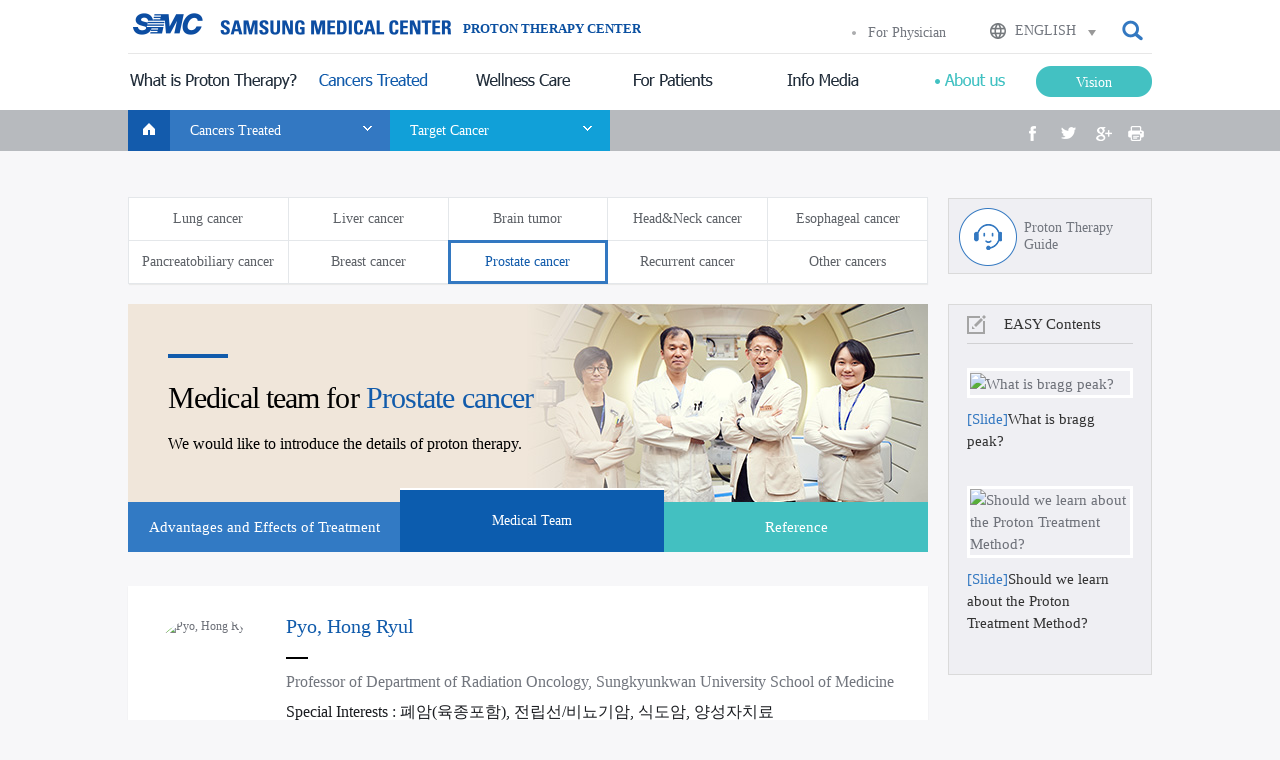

--- FILE ---
content_type: text/html; charset=UTF-8
request_url: http://www.samsunghospital.com/home/proton/en/conditionsWeTreat/index.do?view=PROSTATE&SUB_MENU=T02
body_size: 51981
content:






<!DOCTYPE html>
<html class="no-js" itemscope="itemscope" itemtype="http://schema.org/WebPage" lang="ko">
<head>
	<!-- 2023.07.24: GA Login User ID Start -->
	<!-- Login User ID -->
	<script>
		var pidEnc = null;
		var useragentTmp = '';
		
			
			
				pidEnc = '000000';
			
		
		//console.log('pidEnc ::: ['+pidEnc+']');
		
			
				useragentTmp = 'PC';
			
			
			
		
		
		var dataLayer = [];
		dataLayer.push({
			'user': {
			'user_id': pidEnc,	// 로그인 한 경우 암호화 된 회원번호 / * 비회원일 경우 “Null”로 표기
			'useragent': useragentTmp
			}
		});
	</script>
	<!-- 2023.07.24: GA Login User ID End -->

	<!-- Google Tag Manager 20191120 -->
	<script>
	(function(w,d,s,l,i){w[l]=w[l]||[];
	w[l].push({'gtm.start': new Date().getTime(),event:'gtm.js'});
	var f=d.getElementsByTagName(s)[0], j=d.createElement(s),dl=l!='dataLayer'?'&l='+l:'';j.async=true;
	j.src='https://www.googletagmanager.com/gtm.js?id='+i+dl;f.parentNode.insertBefore(j,f);
	})(window,document,'script','dataLayer','GTM-TZ952TK');
	</script>
	<!-- End Google Tag Manager -->
	<!-- Google Tag Manager GA4 셋팅용 신규 코드 20230420-->
	<script>(function(w,d,s,l,i){w[l]=w[l]||[];w[l].push({'gtm.start':
	new Date().getTime(),event:'gtm.js'});var f=d.getElementsByTagName(s)[0],
	j=d.createElement(s),dl=l!='dataLayer'?'&l='+l:'';j.async=true;j.src=
	'https://www.googletagmanager.com/gtm.js?id='+i+dl;f.parentNode.insertBefore(j,f);
	})(window,document,'script','dataLayer','GTM-PXBGG5H');</script>
	<!-- End Google Tag Manager -->

	<meta charset="utf-8">
	<meta http-equiv="X-UA-Compatible" content="IE=edge,chrome=1">
	<title>Target Cancer - Cancers Treated - SAMSUNG PROTON THERAPY CENTER</title>
	<link rel="apple-touch-icon" href="/_newhome/ui/_component/static/img/ico/favicon.ico" />
	<link rel="shortcut icon" href="/_newhome/ui/_component/static/img/ico/favicon.ico" />

	


<meta name="description" content=""> 
<meta name="keywords" content="">
<meta name="viewport" content="width=device-width, minimum-scale=1.0, maximum-scale=1.0, user-scalable=no">


	



<meta property="og:site_name" content="SAMSUNG MEDICAL CENTER" />
<meta property="og:title" content="Target Cancer - Cancers Treated" />
<meta property="og:description" content="Target Cancer" />
<meta property="og:type" content="article" />
<meta property="og:url" content="http://www.samsunghospital.com/home/proton/en/conditionsWeTreat/index.do?view=PROSTATE&amp;SUB_MENU=T02" />

	<meta property="og:image" content="http://www.samsunghospital.com/_newhome/ui/proton/static/img/default-sns.jpg" />


	<link rel="stylesheet" href="/_newhome/ui/_component/static/css/component.css?ver='2'" media="all">
	<link rel="stylesheet" href="/_newhome/ui/proton/en/static/css/style.css" media="all">
	<link rel="stylesheet" href="/_newhome/ui/proton/en/static/css/content.css" media="all">
	<link rel="stylesheet" href="/_newhome/ui/proton/en/static/css/mobile.css" media="screen" />
	<link rel="stylesheet" href="/_newhome/ui/proton/en/static/css/print.css" media="print" />	

	<script src="/_newhome/ui/_component/static/js/lib/modernizr-2.8.3.min.js"></script>
	<script src="/_newhome/ui/_component/static/js/lib/jquery-1.11.1.min.js"></script>
	<script src="/_newhome/ui/_component/static/js/lib/jquery-ui-1.11.2/jquery-ui.min.js"></script>

	<!--[if lte IE 8]>
	<script src="/_newhome/ui/_component/static/js/lib/html5shiv.js"></script>
	<script src="/_newhome/ui/_component/static/js/lib/html5shiv-printshiv.js"></script>          
	<![endif]-->
	
<script type="text/javascript">
$(function() {
	var pathName = window.location.pathname + window.location.search;

	//gnb
	$('#gnb a').each(function() {
		var compare = /\/home\/proton\/en\/(\w+)[\.\/].*/.exec($(this).attr('href'))[1];
		if(pathName.indexOf(compare) > -1)
			$(this).addClass('current');
	});

	//location1
	$('#location1 .location-child a').each(function() {
		var compare = /\/home\/proton\/en\/(\w+)[\.\/].*/.exec($(this).attr('href'))[1];

		if(pathName.indexOf(compare) > -1) {
			$(this).parent().addClass('current');
			$('#location1').find('.location-text').text($(this).text());
		}
	});

	//location2
	$('#location2 .location-child a').each(function() {
		var compare = $(this).attr('href');

		//예외처리 (View.do 로 들어 올시 View 값 삭제)
		if(pathName.indexOf('View.do') > -1) {
			pathName = pathName.replace('View','');
		}

		if(pathName.indexOf(compare) > -1) {
			$(this).parent().addClass('current');
			$('#location2').find('.location-text').text($(this).text());
			
			//mobile 용
			$('.mobile-header .box-header h1').text($(this).text());			
		}

	})

});
</script>
		
	
<meta http-equiv="Content-Type" content="text/html; charset=UTF-8">


</head>

<body class="">
	<!-- Google Tag Manager (noscript) 20191120 -->
	<noscript><iframe src="https://www.googletagmanager.com/ns.html?id=GTM-TZ952TK" height="0" width="0" style="display:none;visibility:hidden"></iframe></noscript>
	<!-- End Google Tag Manager (noscript) -->
	<!-- Google Tag Manager GA4 셋팅용 신규 코드 20230420  (noscript) -->
	<noscript><iframe src="https://www.googletagmanager.com/ns.html?id=GTM-PXBGG5H" height="0" width="0" style="display:none;visibility:hidden"></iframe></noscript>
	<!-- End Google Tag Manager (noscript) -->

<div class="wrapper"> <!-- Wrapper [S] -->

	<header class="header" role="banner" data-spy="affix" data-offset-top="240"> <!-- Header [S] -->
		
		


<div class="inner-wrap">
	<h1 id="brand" class="logo_proton_eng">
		<span id="smc_lgo_new25">
			<a href="/gb/language/english/main/index.do" class="logo_img25"><img src="/gb/ui/english/static/img/gnb/logo_smc.png" alt="SMC samsung hospital" /></a>
			<a href="/home/proton/en/main/index.do" class="dept_txt25">PROTON THERAPY CENTER</a>
		</span>
	</h1>
		<!-- <div class="brand-logo">
			<img src="/_newhome/ui/proton/en/static/img/gnb/logo.png" alt="SAMSUNG PROTON THERAPY CENTER" usemap="#brand-logo" />
		</div>
		
		<map name="brand-logo">
			<area shape="rect" coords="0,0,275,30" href="/home/proton/en/main/index.do" alt="PROTON THERAPY CENTER" />
		</map> -->
	
</div>
		



		<div class="inner-wrap header-utility">
			<div class="header-utility-area">
		<form class="header-search " action="/home/search/search.do" method="get" target="_blank" onsubmit="if(this.query.value || this.query.value.length) return true; else return false;"> <!-- [D] 확장: expanded 클래스 -->
			<div class="header-expanded-search">
				<!-- 통합검색 파라미터 추가 -->
				<input type="hidden" id="checkCollection" name="checkCollection" value="yangcent" />					
				<input type="text" name="query" class="input-text input-text-blue" title="The word to search" placeholder="Enter the word to search" role="textbox">
			</div>
			<!-- Search layer [S]  -->
			<div class="search-layer auto-wording "> <!-- [D] 보이기: show 클래스 -->
					<div class="word-list">
						<ul id="first-word-view" class="tab-panel ">
							<li><a href="#"><span class="word"><strong class="important-blue">체</strong>외검사</span><span class="search-num">123회</span></a></li> <!-- 첫단어보기 -->
							<li><a href="#"><span class="word">당뇨</span><span class="search-num">12.03</span></a></li> <!-- 내가 찾은 검색어 -->
							<li> <!-- 내가 찾은 검색어 삭제 -->
								<a href="#"><span class="word">당뇨</span>
									<button type="button" class="button btn-word-del" role="button">
										<i class="iconset icon-close04" aria-hidden="true"></i>
										<span class="button-text visually-hidden">search</span>
									</button>
								</a>
							</li>
							<li><a href="#"><span class="word"><strong class="important-blue">체</strong>온증</span><span class="search-num">123회</span></a></li>
							<li><a href="#"><span class="word"><strong class="important-blue">체</strong>온증</span><span class="search-num">123회</span></a></li>
							<li><a href="#"><span class="word"><strong class="important-blue">체</strong>온증</span><span class="search-num">123회</span></a></li>
							<li><a href="#"><span class="word"><strong class="important-blue">체</strong>온증</span><span class="search-num">123회</span></a></li>
							<li><a href="#"><span class="word"><strong class="important-blue">체</strong>온증</span><span class="search-num">123회</span></a></li>
							<li><a href="#"><span class="word"><strong class="important-blue">체</strong>온증</span><span class="search-num">123회</span></a></li>
							<li><a href="#"><span class="word"><strong class="important-blue">체</strong>온증</span><span class="search-num">123회</span></a></li>
						</ul>
					</div>

				<!--
				<div class="setting-none-txt">
					<p>자동완성 기능이 꺼져 있습니다.</p>
				</div>
					-->
				<div class="search-layer-setting">
					<button class="button btn-setting-right">자동완성끄기</button>
				</div>
				<!--
				<div class="search-layer-setting word-history-del">
					<button class="button btn-setting-left">기록삭제</button>
					<button class="button btn-setting-right">검색어 저장 끄기</button>
				</div>
				 -->
			</div><!-- Search layer [E]  -->

			<button type="button" class="button button-header-search" role="button">
				<i class="iconset icon-search" aria-hidden="true"></i>
				<span class="visually-hidden">검색</span>
			</button>
		</form> <!-- /search form -->

				<div class="header-outlink">
					<a href="/home/proton/en/referGuide.do">For Physician</a>

					<div class="language">
						<div class="area">
							<a href="#" class="static">ENGLISH</a>
							<div class="extend">
								<ul>
									<li><a href="/home/proton/main/index.do">KOREAN</a></li>
									<li><a href="/home/proton/cn/main/index.do">CHINESE</a></li>
								</ul>
							</div>
						</div>
					</div>

				</div>
			</div>

		</div>	
		


		<nav class="nav-gnb" role="navigation">
			<h2 class="sr-only">Global Navigation</h2>

			<div class="inner-wrap">
				<ul id="gnb" role="menubar" class="menubar" aria-haspopup="true">
					<li class="menu-parent">
						<a href="/home/proton/en/whatIsProtonTherapy/principle.do" id="gnb_menu_A" role="menuitem"><em>What is Proton Therapy?</em></a>
					</li>
					<li class="menu-parent">
						<a href="/home/proton/en/conditionsWeTreat/index.do" id="gnb_menu_B" role="menuitem"><em>Cancers Treated</em></a>
					</li>
					<li class="menu-parent">
						<a href="/home/proton/en/wellness/index.do" id="gnb_menu_C" role="menuitem"><em>Wellness Care</em></a>
					</li>
					<li class="menu-parent">
						<a href="/home/proton/en/guide/firstVisit.do" id="gnb_menu_D" role="menuitem"><em>For Patients</em></a>
					</li>
					<li class="menu-parent">
						<a href="/home/proton/en/infoMedia/index.do?theme=TM_01" id="gnb_menu_E" role="menuitem"><em>Info Media</em></a>
					</li>
					<li class="menu-parent menu-center-info">
						<a href="/home/proton/en/center/greetings.do" id="gnb_menu_F" role="menuitem"><em>Introduction</em></a>
					</li>
					<li class="menu-parent menu-vision">
						<a href="/home/proton/en/center/vision.do"><em>Vision</em></a>
					</li>
				</ul>
			</div>

			<!-- menu-panel -->
			<div class="menu-panel" role="menu" aria-labelledby="gnb" aria-hidden="true">
				<div class="inner-wrap">
					<div class=""></div>
					<div class="menu-area" aria-labelledby="gnb_menu_A">
						<div class="sub-menu">
							<div class="items">
								<ul>
									<li><a href="/home/proton/en/whatIsProtonTherapy/principle.do" role="menuitem">How it works</a></li>
									<li><a href="/home/proton/en/whatIsProtonTherapy/merit.do" role="menuitem">Benefits</a></li>
									<li><a href="/home/proton/en/whatIsProtonTherapy/difference.do" role="menuitem">Differentiation</a></li>
								</ul>
							</div>
						</div>

						<!-- card-content -->
						
						<article class="card-content">
							<section class="card-item-inner slideUrl" data-slideurl="">
								<figure class="figure">
									<a href="/home/proton/en/infoMedia/indexView.do?theme=TM_02&cont_id=6266&cont_src_id=33709">
										<div class="view-type-img">
											<img src="/upload/contents/1456380780590_0797190.jpg" alt="What is bragg peak?">
										</div>
									</a>
								</figure>

								<div class="card-content-textarea">
									<span class="card-content-title"><span>[Slide]</span><br/>What is bragg peak?</span>
								</div>

								<footer class="card-footer-meta">
									<span class="meta-recom-count">0</span>
									<span class="meta-view-count">5838</span>
								</footer>
							</section>
						</article>
						
						<!-- // card-content -->

						<!-- links -->
						<div class="links">
							<a href="/home/proton/en/whatIsProtonTherapy/principle.do" aria-selected="false"><i class="ico-gnb ico-gnb-principle"></i>How it works</a>
							<a href="/home/proton/en/whatIsProtonTherapy/merit.do" aria-selected="false"><i class="ico-gnb ico-gnb-merit"></i>Features</a>
							<a href="/home/proton/en/whatIsProtonTherapy/difference.do" aria-selected="false"><i class="ico-gnb ico-gnb-difference"></i>Differentiation</a>
						</div>
						<!-- //links -->

					</div>
					<div class="menu-area" aria-labelledby="gnb_menu_B">
						<div class="sub-menu">
							<div class="items">
								<ul>
									<li><a href="/home/proton/en/conditionsWeTreat/index.do" role="menuitem">Target Cancer</a></li>
									<li><a href="/home/proton/en/conditionsWeTreat/pediatric.do" role="menuitem">Pediatric Cancer</a></li>
									<li><a href="/home/proton/en/conditionsWeTreat/process.do" role="menuitem">Treatment process</a></li>
									<li><a href="/home/proton/en/conditionsWeTreat/staff.do" role="menuitem">Medical Team</a></li>
								</ul>
							</div>
						</div>

						<!-- links -->
						<div class="links">
							<h2>Choose the carcinoma you would like to receive information on.</h2>
							<a href="/home/proton/en/conditionsWeTreat/index.do?view=LUNG" aria-selected="false"><i class="ico-gnb ico-gnb-cancer1"></i>lung cancer</a>
							<a href="/home/proton/en/conditionsWeTreat/index.do?view=LIVER" aria-selected="false"><i class="ico-gnb ico-gnb-cancer2"></i>liver cancer</a>
							<a href="/home/proton/en/conditionsWeTreat/index.do?view=BRAIN" aria-selected="false"><i class="ico-gnb ico-gnb-cancer3"></i>brain cancer</a>
							<a href="/home/proton/en/conditionsWeTreat/index.do?view=HEAD_NECK" aria-selected="false"><i class="ico-gnb ico-gnb-cancer4"></i>head&amp;neck cancer</a>
							<a href="/home/proton/en/conditionsWeTreat/index.do?view=ESOPHAGUS" aria-selected="false"><i class="ico-gnb ico-gnb-cancer5"></i>esophageal cancer</a>
							<a href="/home/proton/en/conditionsWeTreat/index.do?view=PANCREATOBILIARY" aria-selected="false"><i class="ico-gnb ico-gnb-cancer6"></i>pancreat<br/>-obiliary cancer</a>
							<a href="/home/proton/en/conditionsWeTreat/index.do?view=BREAST" aria-selected="false"><i class="ico-gnb ico-gnb-cancer7"></i>breast cancer</a>
							<a href="/home/proton/en/conditionsWeTreat/index.do?view=PROSTATE" aria-selected="false"><i class="ico-gnb ico-gnb-cancer8"></i>prostate cancer</a>
							<a href="/home/proton/en/conditionsWeTreat/index.do?view=RECURRENT" aria-selected="false"><i class="ico-gnb ico-gnb-cancer9"></i>recurrent cancer</a>
							<a href="/home/proton/en/conditionsWeTreat/index.do?view=OTHER" aria-selected="false"><i class="ico-gnb ico-gnb-cancer10"></i>Other cancer</a>
						</div>
						<!-- //links -->

					</div>
					<div class="menu-area" aria-labelledby="gnb_menu_C">
						<div class="sub-menu">
							<div class="items">
								<ul>
									<li><a href="/home/proton/en/wellness/index.do" role="menuitem">Program Introduction</a></li>
									<li><a href="/home/proton/en/wellness/exercise.do" role="menuitem">Exercise Program</a></li>
									<li><a href="/home/proton/en/wellness/nutrition.do" role="menuitem">Nutrition Program</a></li>
									<li><a href="/home/proton/en/wellness/mental.do" role="menuitem">Mental Care Program</a></li>
								</ul>
							</div>
						</div>

						<!-- card-content -->
						
						<article class="card-content">
							<section class="card-item-inner slideUrl" data-slideurl="">
								<figure class="figure">
									<a href="/home/proton/en/infoMedia/indexView.do?theme=TM_03&cont_id=6263&cont_src_id=33712">
										<div class="view-type-img">
											<img src="/upload/contents/1456381396248_0560879.jpg" alt="Exercise Program for Proton Therapy  Patients">
										</div>
									</a>
								</figure>

								<div class="card-content-textarea">
									<span class="card-content-title"><span>[Slide]</span><br/>Exercise Program for Proton Therapy  Patients</span>
								</div>

								<footer class="card-footer-meta">
									<span class="meta-recom-count">0</span>
									<span class="meta-view-count">3572</span>
								</footer>
							</section>
						</article>
						
						<!-- // card-content -->

						<!-- links -->
						<div class="links">
							<a href="/home/proton/en/wellness/exercise.do" aria-selected="false"><i class="ico-gnb ico-gnb-exercise"></i>Exercise<br/>Program</a>
							<a href="/home/proton/en/wellness/nutrition.do" aria-selected="false"><i class="ico-gnb ico-gnb-nutrition"></i>Nutrition<br/>Program</a>
							<a href="/home/proton/en/wellness/mental.do" aria-selected="false"><i class="ico-gnb ico-gnb-mental"></i>Mental<br/>Program</a>
						</div>
						<!-- //links -->

					</div>
					<div class="menu-area" aria-labelledby="gnb_menu_D">
						<div class="sub-menu">
							<div class="items">
								<ul>
									<li><a href="/home/proton/en/guide/firstVisit.do" role="menuitem">First Proton Therapy</a></li>
									<li><a href="/home/proton/en/guide/center.do" role="menuitem">Explore the center</a></li>
									<li><a href="/home/proton/en/guide/faq.do" role="menuitem">FAQ</a></li>
									<li><a href="/home/proton/en/guide/notice.do" role="menuitem">News & Notice</a></li>
								</ul>
							</div>
						</div>

						<!-- util -->
						<div class="util">
							<div class="util-call">
								<i class="ico-gnb ico-gnb-call"></i>
								<h2>Phone appointment guidance</h2>
								<h3>AM 08:00~PM 05:00 (week days)</h3>
								<h1>82-2-3410-0200</h1>
							</div>
						</div>
						<!-- // util -->

					</div>
					<div class="menu-area" aria-labelledby="gnb_menu_E">

						<!-- card-content -->
						
						<article class="card-content">
							<section class="card-item-inner slideUrl" data-slideurl="">
								<figure class="figure">
									<a href="/home/proton/en/infoMedia/indexView.do?theme=TM_04&cont_id=6339&cont_src_id=33721">
										<div class="view-type-img">
											<img src="/upload/contents/1456382320093_0095283.jpg" alt="The Proton Therapy guide">
										</div>
									</a>
								</figure>

								<div class="card-content-textarea">
									<span class="card-content-title"><span>[InfoGraphic]</span><br/>The Proton Therapy guide</span>
								</div>

								<footer class="card-footer-meta">
									<span class="meta-recom-count">0</span>
									<span class="meta-view-count">5528</span>
								</footer>
							</section>
						</article>
						
						<!-- // card-content -->

						<div class="sub-menu">
							<div class="items">
								<ul>
									<li><a href="/home/proton/en/infoMedia/index.do?theme=TM_01" role="menuitem">Cancers</a></li>
									<li><a href="/home/proton/en/infoMedia/index.do?theme=TM_02" role="menuitem">Explanation</a></li>
									<li><a href="/home/proton/en/infoMedia/index.do?theme=TM_03" role="menuitem">Wellness Care</a></li>
									<li><a href="/home/proton/en/infoMedia/index.do?theme=TM_04" role="menuitem">Proton</a></li>
								</ul>
							</div>
						</div>
					</div>
					<div class="menu-area" aria-labelledby="gnb_menu_F">

						<!-- banner -->
						<div class="center-banner">
							<img src="/_newhome/ui/proton/en/static/img/gnb/img_center_greeting.jpg" alt=""/><br/>
						</div>
						<!-- //banner -->

						<div class="sub-menu">
							<div class="items">
								<ul>
									<li><a href="/home/proton/en/center/greetings.do" role="menuitem">Greetings</a></li>
									<li><a href="/home/proton/en/center/vision.do" role="menuitem">Vision</a></li>
									<li><a href="/home/proton/en/center/patientStory.do" role="menuitem">Patient Story</a></li>
									<li><a href="/home/proton/en/center/history.do" role="menuitem">History</a></li>
								</ul>
							</div>
						</div>
					</div>
				</div>
			</div>
			<!-- // menu-panel -->


		</nav>
		
				
		<div class="location-util"> <!-- Location Util [S] -->
			<div class="inner-wrap bg-transparent">
				<div class="gnb-location">		
					
		<ul class="breadcrumbs">
			


						
						<li>
							<a href="#" class="location-home"><i class="ico-location"></i><span class="sound-only">Home</span></a>
						</li>
						<li id="location1">
							<a href="javascript:void(0);" class="location-label"><span class="location-text">&nbsp;</span><i class="ico-location-expand"></i></a>
							<ul class="location-child">
								<li><a href="/home/proton/en/whatIsProtonTherapy/principle.do">What is Proton Therapy?</a></li>
								<li><a href="/home/proton/en/conditionsWeTreat/index.do">Cancers Treated</a></li>
								<li><a href="/home/proton/en/wellness/index.do">Wellness Care</a></li>
								<li><a href="/home/proton/en/guide/firstVisit.do">For Patients</a></li>
								<li><a href="/home/proton/en/infoMedia/index.do">Info Media</a></li>
								<li><a href="/home/proton/en/center/greetings.do">Introduction</a></li>
								<li><a href="/home/proton/en/referGuide.do">For Physician</a></li>
							</ul>
						</li>
						
							
			


						<li id="location2">
							<a href="#" class="location-label"><span class="location-text">&nbsp;</span><i class="ico-location-expand"></i></a>
							<ul class="location-child">
								<li><a href="/home/proton/en/conditionsWeTreat/index.do">Target Cancer</a></li>
								<li><a href="/home/proton/en/conditionsWeTreat/pediatric.do">Pediatric Cancer</a></li>
								<li><a href="/home/proton/en/conditionsWeTreat/process.do">Treatment process</a></li>
								<li><a href="/home/proton/en/conditionsWeTreat/staff.do">Medical Team</a></li>
							</ul>
						</li>
							

		</ul>

					
					<div class="gnb-location-util">
						<button type="button" class="button button-icon button-print" role="button">
							<i class="ico-gnb-sns ico-gnb-sns-print" aria-hidden="true"></i>
							<span class="button-text visually-hidden">Print</span>
						</button>

<!-- 						<a href="/_newhome/ui/home/html/footer/guide-print.html" class="button button-icon button-gnb-print-guide" target="_blank" title="새창열림"> -->
<!-- 							<i class="ico-gnb-sns ico-gnb-sns-print-tip" aria-hidden="true"></i> -->
<!-- 							<span class="button-text visually-hidden">인쇄 TIP</span> -->
<!-- 						</a> -->
					</div>
										
						<div class="gnb-location-share">
							<button type="button" onclick="_share(1);" class="button button-icon" role="button">
								<i class="ico-gnb-sns ico-gnb-sns-facebook" aria-hidden="true"></i>
								<span class="button-text visually-hidden">facebook</span>
							</button>
							<button type="button" onclick="_share(2);" class="button button-icon" role="button">
								<i class="ico-gnb-sns ico-gnb-sns-twitter" aria-hidden="true"></i>
								<span class="button-text visually-hidden">twitter</span>
							</button>
							<button type="button" onclick="_share(3);" class="button button-icon" role="button">
								<i class="ico-gnb-sns ico-gnb-sns-gplus" aria-hidden="true"></i>
								<span class="button-text visually-hidden">google plus</span>
							</button>
							
						</div>
											
				</div>
				
			</div>
		</div> <!-- Location Util [E] -->
	</header> <!-- Header [E] -->				
				
	<!-- mobile header -->
	<header class="mobile-header isMobile">
		<div class="box-header">
			<h1>&nbsp;</h1>
			<a href="javascript:history.go(-1);" class="gnb-back ui-link">back</a>
			<a href="javascript:void(0)" class="gnb-menu ui-link">menu</a>
		</div>
	</header>	
	

	<nav id="mobile-sideNav" class="isMobile">
		<div class="sideNav-header">
			<h1>PROTON THERAPY CENTER</h1>
		</div>
		<ul class="gnb-list">
			<li>
				<a href="/home/proton/en/main/index.do" class="home">Home</a>
			</li>
			<li>
				<a href="" class="depth-1">What is Proton Therapy?</a>
				<ul>
					<li><a href="/home/proton/en/whatIsProtonTherapy/principle.do">How it works</a></li>
					<li><a href="/home/proton/en/whatIsProtonTherapy/merit.do">Benefits</a></li>
					<li><a href="/home/proton/en/whatIsProtonTherapy/difference.do">Differentiation</a></li>
				</ul>
			</li>
			<li>
				<a href="" class="depth-1">Cancers Treated</a>
				<ul>
					<li><a href="/home/proton/en/conditionsWeTreat/index.do">Target Cancer</a></li>
					<li><a href="/home/proton/en/conditionsWeTreat/pediatric.do">Pediatric Cancer</a></li>
					<li><a href="/home/proton/en/conditionsWeTreat/process.do">Treatment process</a></li>
					<li><a href="/home/proton/en/conditionsWeTreat/staff.do">Medical Team</a></li>
				</ul>
			</li>
			<li>
				<a href="" class="depth-1">Wellness Care</a>
				<ul>
					<li><a href="/home/proton/en/wellness/index.do">Program Introduction</a></li>
					<li><a href="/home/proton/en/wellness/exercise.do">Exercise Program</a></li>
					<li><a href="/home/proton/en/wellness/nutrition.do">Nutrition Program</a></li>
					<li><a href="/home/proton/en/wellness/mental.do">Mental Care Program</a></li>
				</ul>
			</li>
			<li>
				<a href="" class="depth-1">For Patients</a>
				<ul>
					<li><a href="/home/proton/en/guide/firstVisit.do">First Proton Therapy</a></li>
					<li><a href="/home/proton/en/guide/center.do">Explore the center</a></li>
					<li><a href="/home/proton/en/guide/faq.do">FAQ</a></li>
					<li><a href="/home/proton/en/guide/notice.do">News & Notice</a></li>
				</ul>
			</li>
			<li>
				<a href="" class="depth-1">Info Media</a>
				<ul>
					<li><a href="/home/proton/en/infoMedia/index.do?theme=TM_01">Cancers</a></li>
					<li><a href="/home/proton/en/infoMedia/index.do?theme=TM_02">Explanation</a></li>
					<li><a href="/home/proton/en/infoMedia/index.do?theme=TM_03">Wellness Care</a></li>
					<li><a href="/home/proton/en/infoMedia/index.do?theme=TM_04">Proton</a></li>
				</ul>
			</li>
			<li>
				<a href="" class="depth-1">Introduction</a>
				<ul>
					<li><a href="/home/proton/en/center/greetings.do">Greetings</a></li>
					<li><a href="/home/proton/en/center/vision.do">Vision</a></li>
					<li><a href="/home/proton/en/center/patientStory.do">Patient Story</a><li>
					<li><a href="/home/proton/en/center/history.do">History</a></li>
				</ul>
			</li>
		</ul>

	</nav>
	<div class="mobile-gnb-shadow"><a href="javascript:void(0)">CLOSE</a></div>
	<!-- mobile header -->		
	<!-- mobile header -->

    


<div class="header-fixed" data-spy="affix" data-offset-top="105">
	<div class="inner-wrap">
		<button class="header-menu-burger">
			<i class="ico-menu-burger"></i><span class="sound-only">메뉴 펼치기</span>
		</button>
		<em>Cancers Treated / Target Cancer</em>
		<div class="gnb-location-util">
			<button type="button" class="button button-icon button-print" role="button">
				<i class="ico-gnb-sns ico-gnb-sns-print" aria-hidden="true"></i>
				<span class="button-text visually-hidden">Print</span>
			</button>
		</div>
		
			<div class="gnb-location-share">
				<button type="button" onclick="_share(1);" class="button button-icon" role="button">
					<i class="ico-gnb-sns ico-gnb-sns-facebook" aria-hidden="true"></i>
					<span class="button-text visually-hidden">facebook</span>
				</button>
				<button type="button" onclick="_share(2);" class="button button-icon" role="button">
					<i class="ico-gnb-sns ico-gnb-sns-twitter" aria-hidden="true"></i>
					<span class="button-text visually-hidden">twitter</span>
				</button>
				<button type="button" onclick="_share(3);" class="button button-icon" role="button">
					<i class="ico-gnb-sns ico-gnb-sns-gplus" aria-hidden="true"></i>
					<span class="button-text visually-hidden">google plus</span>
				</button>
				
			</div>
		
	</div>
</div>

	<div class="container " role="main">
		<div class="inner-wrap clearfix">

			
<script>
//tab-swipter mobile
$(function(){
	var $cancer_tab = $('.cancer-tab-mobile');

	if ( $cancer_tab.size() > 0 ) {

		var cancer_tab_slider = new Swiper($cancer_tab.find('.block'), {
			slidesPerView: 3,
			freeMode: true,
			onSlideChangeStart: function() {
				$cancer_tab.find('.btn').addClass('hide');
			},
			onSlideChangeEnd: function() {
				$cancer_tab.find('.btn').removeClass('hide');
			},
			onReachBeginning: function() {
				$cancer_tab.find('.cancer-tab-prev').addClass('hide');
			},
			onReachEnd: function() {
				$cancer_tab.find('.cancer-tab-next').addClass('hide');
			}
		});

		cancer_tab_slider.slideTo($cancer_tab.find('.block a.active').index()-1,0);
	}
});
///tab-swipter mobile
</script>
			<!-- contents -->
			<section id="contents">

				<!-- section-con -->
				<section class="section-con conditions">

					<!-- 모바일용 텝 -->
					<section class="cancer-tab-mobile isMobile">
						<a href="javascript:void(0);" class="btn cancer-tab-prev">Left</a>
						<nav class="wrap">
							<div class="block">
								<div class="swiper-wrapper">
									<a href="/home/proton/en/conditionsWeTreat/index.do?view=LUNG" class="s-size swiper-slide  " data-ajax="false">Lung cancer</a>
									<a href="/home/proton/en/conditionsWeTreat/index.do?view=LIVER" class="s-size swiper-slide  " data-ajax="false">Liver cancer</a>
									<a href="/home/proton/en/conditionsWeTreat/index.do?view=BRAIN" class="s-size swiper-slide  " data-ajax="false">Brain tumor</a>
									<a href="/home/proton/en/conditionsWeTreat/index.do?view=HEAD_NECK" class="s-size swiper-slide  " data-ajax="false">Head&amp;Neck cancer</a>
									<a href="/home/proton/en/conditionsWeTreat/index.do?view=ESOPHAGUS" class="s-size swiper-slide  " data-ajax="false">Esophageal cancer</a>
									<a href="/home/proton/en/conditionsWeTreat/index.do?view=PANCREATOBILIARY" class="s-size swiper-slide  " data-ajax="false">Pancreatobiliary cancer</a>									
									<a href="/home/proton/en/conditionsWeTreat/index.do?view=BREAST" class="s-size swiper-slide  " data-ajax="false">Breast cancer</a>
									<a href="/home/proton/en/conditionsWeTreat/index.do?view=PROSTATE" class="s-size swiper-slide active " data-ajax="false">Prostate cancer</a>
									<a href="/home/proton/en/conditionsWeTreat/index.do?view=RECURRENT" class="s-size swiper-slide  " data-ajax="false">Recurrent cancer</a>									
									<a href="/home/proton/en/conditionsWeTreat/index.do?view=OTHER" class="s-size swiper-slide  " data-ajax="false">Other cancers</a>
								</div>
							</div>
						</nav>
						<a href="javascript:void(0);" class="btn cancer-tab-next">Right</a>
					</section>
					<!-- // 모바일용 텝 -->

					<nav class="tab-default tab-type02 tab-multi-col tab-multi-col-1-5 isWeb" role="navigation">
						<ul>
							<li class=" "><a href="/home/proton/en/conditionsWeTreat/index.do?view=LUNG">Lung cancer</a></li>
							<li class="  "><a href="/home/proton/en/conditionsWeTreat/index.do?view=LIVER">Liver cancer</a></li>
							<li class="  "><a href="/home/proton/en/conditionsWeTreat/index.do?view=BRAIN">Brain tumor</a></li>
							<li class="  "><a href="/home/proton/en/conditionsWeTreat/index.do?view=HEAD_NECK">Head&amp;Neck cancer</a></li>
							<li class="  "><a href="/home/proton/en/conditionsWeTreat/index.do?view=ESOPHAGUS">Esophageal cancer</a></li>
							<li class="  "><a href="/home/proton/en/conditionsWeTreat/index.do?view=PANCREATOBILIARY">Pancreatobiliary cancer</a></li>
							<li class="  "><a href="/home/proton/en/conditionsWeTreat/index.do?view=BREAST">Breast cancer</a></li>
							<li class=" active "><a href="/home/proton/en/conditionsWeTreat/index.do?view=PROSTATE">Prostate cancer</a></li>
							<li class="  "><a href="/home/proton/en/conditionsWeTreat/index.do?view=RECURRENT">Recurrent cancer</a></li>							
							<li class="  "><a href="/home/proton/en/conditionsWeTreat/index.do?view=OTHER">Other cancers</a></li>
						</ul>
					</nav>

				
				


<!-- sub-visual -->
<div class="sub-visual sub-visual-1 sub-visual-1-doctor">
	<div class="area">
		<div class="line-blue4">&nbsp;</div>
		<h2>Medical team for <strong>Prostate cancer</strong></h2>
		<p>
			We would like to introduce the details of proton therapy.<br/>
		</p>
	</div>
</div>
<!-- // sub-visual -->

<!-- tab -->
<div class="conditions-tab">
	<ul>
		<li class="tm01 "><a href="/home/proton/en/conditionsWeTreat/index.do?view=PROSTATE&SUB_MENU=T01">Advantages and Effects of Treatment</a></li>
		<li class="tm02 single current"><a href="/home/proton/en/conditionsWeTreat/index.do?view=PROSTATE&SUB_MENU=T02">Medical Team</a></li>
		<li class="tm03 single "><a href="/home/proton/en/conditionsWeTreat/index.do?view=PROSTATE&SUB_MENU=T03">Reference</a></li>
	</ul>
</div>
<!-- // tab -->


<div class="mt20"></div>





<!-- 의료진 -->
<div class="card-list-wrapper card-list-doctor-2">
	<div class="card-list list-column1">
		<ul class="masonry">
			
			<li class="card-item member-card">
				<article class="card-content">
					<a href="http://www.samsunghospital.com/home/reservation/common/eng/doctorProfile.do?dr_no=735" target="_blank">
						<section class="card-item-inner">
							<!-- 이미지 영역 -->

						<div class="card-content-img">
							
							
							<img src="/upload/deptdoctors/1387862145767_356640.jpg" alt="Pyo, Hong Ryul" class="checked">
							
							
								
						</div>


							<div class="card-content-textarea">
								<h3 class="card-content-title no-ellipsis">
									<strong>Pyo, Hong Ryul</strong>
									
								</h3>
								<p class="card-content-text">
									Professor of Department of Radiation Oncology, Sungkyunkwan University School of Medicine
									<span class="special">Special Interests : 폐암(육종포함), 전립선/비뇨기암, 식도암, 양성자치료</span>
								</p>
							</div>
						</section>
					</a>
				</article>
			</li>
			
			<li class="card-item member-card">
				<article class="card-content">
					<a href="http://www.samsunghospital.com/home/reservation/common/eng/doctorProfile.do?dr_no=493" target="_blank">
						<section class="card-item-inner">
							<!-- 이미지 영역 -->

						<div class="card-content-img">
							
							
							<img src="/upload/deptdoctors/1412745648336_832206.jpg" alt="Park, Won" class="checked">
							
							
								
						</div>


							<div class="card-content-textarea">
								<h3 class="card-content-title no-ellipsis">
									<strong>Park, Won</strong>
									
								</h3>
								<p class="card-content-text">
									Professor of Department of Radiation Oncology, Sungkyunkwan University School of Medicine
									<span class="special">Special Interests : 비뇨기암, 부인암(육종포함), 유방암, 양성자치료</span>
								</p>
							</div>
						</section>
					</a>
				</article>
			</li>
		
		</ul>
		<div class="gutter"></div>
	</div>

</div>
<!-- // 의료진 -->



					




			
					<!-- 연관 컨텐츠 -->
					<div id="relation-contents" class="section-heading mt30">
						<h3 class="section-heading-title">Related contents</h3>

						<div class="card-list-wrapper mt20">
							<div class="card-list list-multi">

								<ul class="masonry">
														
									<li class="card-item card-media-video">
										<article class="card-content">
											<section class="card-item-inner">
												<a href="#infoMediaView" data-modal-anchor="infoMediaView" class="modal-button" cont_id="6328" cont_src_id="33732" >
													<figure class="figure">
														<span class="card-media-time" data-urlid=""></span>
														<div class="view-type-img">
															<img src="/upload/contents/1456384342799_0833294.jpg" alt="">
															<span aria-hidden="true"></span>
														</div>
													</figure>
												</a>
												<div class="card-content-textarea">
													<h3 class="card-content-title">
														<span class="field">[Video]</span>Prostate cancer
													</h3>
												</div>

												<footer class="card-footer-meta">
													<div class="meta-info">
														<span class="meta-recom-count">0</span>
														<span class="meta-view-count">2662</span>
														<time class="meta-date">2016.02.19</time>
													</div>
												</footer>
											</section>
										</article>
									</li>
									
								</ul>

								<div class="gutter"></div>
							</div>

						</div>


					</div>

					<script type="text/javascript">
					$( function() {
						var $masonry = $('.masonry').masonry({
							    gutter : $('.gutter').get(0)
						});

					});
					</script>						
												


				</section>
				<!-- // section-con -->

				





				<!-- section-side -->
				<div class="section-side">

					<!-- video box -->
					
					<!-- //video box -->

					<!-- btn -->
					<div class="btn-block proton-guide">
						<a href='#infoMediaView' data-modal-anchor='infoMediaView' class='modal-button' cont_id='6339' cont_src_id='33721' data-type='infoGraphic'>
							<p>Proton Therapy<br/>Guide</p>
						</a>
					</div>
					<!-- //btn -->

					
					<!-- easy-contents -->
					<div class="easy-contents">
						<div class="easy-contents-header">EASY Contents</div>
						<ul class="items">
						
							<li><a href="#infoMediaView" data-modal-anchor="infoMediaView" class="modal-button" cont_id="6266" cont_src_id="33709" ><img src="/upload/contents/1456380780590_0797190.jpg" alt="What is bragg peak?"></a>
							<p><span>[Slide]</span>What is bragg peak?</p></li>
						
							<li><a href="#infoMediaView" data-modal-anchor="infoMediaView" class="modal-button" cont_id="6265" cont_src_id="33710" ><img src="/upload/contents/1456461434159_0194103.jpg" alt="Should we learn about the Proton Treatment Method?"></a>
							<p><span>[Slide]</span>Should we learn about the Proton Treatment Method?</p></li>
						
						</ul>
					</div>
					<!-- //easy-contents -->
					

				</div>
				<!-- //section-side -->


			</section>
			<!-- // contents -->


		</div>
	</div>

	




<footer id="footer" role="contentinfo"> <!-- Footer [S] -->
	<div class="inner-wrap">
		<section class="out-link">
			<div class="box-link">
				<section>
					<strong>What is Proton Therapy?</strong>
					<ul>
						<li><a href="/home/proton/en/whatIsProtonTherapy/principle.do" role="menuitem">How it works</a></li>
						<li><a href="/home/proton/en/whatIsProtonTherapy/merit.do" role="menuitem">Benefits</a></li>
						<li><a href="/home/proton/en/whatIsProtonTherapy/difference.do" role="menuitem">Differentiation</a></li>
					</ul>
				</section>
				<section>
					<strong>Cancers Treated</strong>
					<ul>
						<li><a href="/home/proton/en/conditionsWeTreat/index.do" role="menuitem">Target Cancer</a></li>
						<li><a href="/home/proton/en/conditionsWeTreat/pediatric.do" role="menuitem">Pediatric Cancer</a></li>
						<li><a href="/home/proton/en/conditionsWeTreat/process.do" role="menuitem">Treatment process</a></li>
						<li><a href="/home/proton/en/conditionsWeTreat/staff.do" role="menuitem">Medical Team</a></li>
					</ul>
				</section>
			</div>
			<div class="box-link">
				<section>
					<strong>Wellness Care</strong>
					<ul>
						<li><a href="/home/proton/en/wellness/index.do" role="menuitem">Program Introduction</a></li>
						<li><a href="/home/proton/en/wellness/exercise.do" role="menuitem">Exercise Program</a></li>
						<li><a href="/home/proton/en/wellness/nutrition.do" role="menuitem">Nutrition Program</a></li>
						<li><a href="/home/proton/en/wellness/mental.do" role="menuitem">Mental Care Program</a></li>
					</ul>
				</section>
				<section>
					<strong>For Patients</strong>
					<ul>
						<li><a href="/home/proton/en/guide/firstVisit.do" role="menuitem">First Proton Therapy</a></li>
						<li><a href="/home/proton/en/guide/center.do" role="menuitem">Explore the center</a></li>
						<li><a href="/home/proton/en/guide/faq.do" role="menuitem">FAQ</a></li>
						<li><a href="/home/proton/en/guide/notice.do" role="menuitem">News & Notice</a></li>
					</ul>
				</section>
				<section>
					<strong>Info Media</strong>
					<ul>
						<li><a href="/home/proton/en/infoMedia/index.do?theme=TM_01" role="menuitem">Cancers</a></li>
						<li><a href="/home/proton/en/infoMedia/index.do?theme=TM_02" role="menuitem">Explanation</a></li>
						<li><a href="/home/proton/en/infoMedia/index.do?theme=TM_03" role="menuitem">Wellness Care</a></li>
						<li><a href="/home/proton/en/infoMedia/index.do?theme=TM_04" role="menuitem">Proton</a></li>
					</ul>
				</section>
			</div>
			<div class="box-link">
				<section>
					<strong>Introduction</strong>
					<ul>
						<li><a href="/home/proton/en/center/greetings.do" role="menuitem">Greetings</a></li>
						<li><a href="/home/proton/en/center/vision.do" role="menuitem">Vision</a></li>
						<li><a href="/home/proton/en/center/patientStory.do" role="menuitem">Patient Story</a><li>
						<li><a href="/home/proton/en/center/history.do" role="menuitem">History</a></li>
					</ul>
				</section>
				<section>
					<a href="/home/proton/en/referGuide.do" role="menuitem"><strong>For Physician</strong></a>
				</section>
			</div>
		</section>
		<section class="info-copyright">
			<strong class="title-smc">Samsung Medical Center</strong>
			<strong class="title-smc-proton">Samsung Proton Therapy Center</strong>
			<address>(06351) 81 Irwon-Ro Gangnam-gu. Seoul, Korea<br><span class="phone-num">82 - 2 - 3410 - 0200</span></address>
			<ul class="link-to">
				<li><button class="btn-ico-contact" role="button">contact us</button></li>
				<li><button class="btn-ico-location" role="button">location</button></li>
			</ul>
			<a href="#popup-patientsRights" data-modal-anchor="popup-patientsRights" class="modal-button"><span class="rights">Patients’ Rights and Responsibilities</span></a>
			<span class="copy">COPYRIGHT © 2014~2016 BY SAMSUNG MEDICAL CENTER.<br>ALL RIGHTS RESERVED.</span>
		</section>
	</div>

	<div class="modal-window" id="popup-patientsRights" role="dialog">
		<div class="modal-container">

			<button type="button" class="button button-icon button-modal-close modal-close" role="button">
				<i class="iconset icon-close02" aria-hidden="true"></i>
				<span class="button-text visually-hidden">닫기</span>
			</button>

			<div class="modal-content">
				<div class="modal-content-head">
					<h1 class="modal-title">Patients‘ Rights and Responsibilities</h1>
				</div>

				<div class="modal-content-body">
					<h2 class="section-heading-title">Patients’ Rights</h2>
					<h3>1. Right to receive medical care</h3>
					<p>
						Patients have the right to receive proper medical and nursing services for their Health Protection and<br>
						Promotion and they will not be discriminated for gender, age, religion, status, nationality, language, race,<br>
						or physical/mental/financial circumstances nor be violated of their health. Medical team may not deny medical care
						without justifiable reason.
					</p>
					<h3>2. Right to be informed &amp; autonomous decision</h3>
					<p>
						Patients have the right to receive be well-informed and to inquire in detail about the treating physician’s<br>
						specialty, status of their disease, purpose of the treatment, treatment plan, method, expected results and side<br>
						effects of the treatment, discharge plan, medical cost, whether or not they are a subject to medical research,<br>
						organ transplant/donation and etc, and to decide whether to give consent. Patients may stop or deny specific<br>
						treatment or planned medical care within the ethical guideline and may decide on an alternative treatment.
					</p>
					<h3>3. Right to have confidentiality</h3>
					<p>
						Patients will not be violated of their rights to confidentiality regarding their physical/health status and privacy.<br>
						Medical team and facility may not reveal or announce patient’s confidential information, including personal information,
						unless patient has gives consent or specified in the law, such as criminal investigation.
					</p>
					<h3>4. Right to request for consultation and mediation</h3>
					<p>
						Patients may request for consultation and mediation from an internal or external agency<br>
						(Korea Consumer Agency, Korea Medical Dispute Mediation and Arbitration Agency) in the event of any medical dispute.
					</p>
					<h3>5. Right to be respected of values or beliefs</h3>
					<p>
						Patients will not be discriminated for their culture, religious values or beliefs, and their rights will not be violated.
					</p>
					<h3>6. Right to be physically protected and to have stability of mind and bod</h3>
					<p>
						Patients have the right to be protected from possible danger in the hospital and to have the stability of mind and body.
					</p>

					<h2 class="section-heading-title">Patients’ Responsibilities</h2>
					<h3>1. Responsible to trust and respect the medical team</h3>
					<p>
						Patients must accurately inform the medical team of their health condition, trust and respect the medical team’s treatment plan. Patients may be responsible for consequences which results from not following the instruction.
					</p>
					<h3>2. Responsible to not use dishonest method for medical treatment</h3>
					<p>
						Patients must reveal their identity before receiving any medical care and must not use false or dishonest method, such as receiving medical case under disguised ownership.
					</p>
					<h3>3. Responsible to abide by all hospital regulations</h3>
					<p>
						Patients must abide by all hospital regulations, respect hospital staff and other patients, and earnestly fulfill<br>the financial obligation to the hospital
					</p>
				</div>
			</div>

		</div>
	</div>


</footer>





	<footer id="mobile-footer" class="isMobile" role="contentinfo"> <!-- Mobile Footer [S] -->
		<div class="mobile-footer-top">
			<div class="link">
				<strong class="title-smc">Samsung Medical Center</strong>
				<strong class="title-smc-proton">Samsung Proton Therapy Center</strong>
				<address>(06351) 81 Irwon-Ro Gangnam-gu. Seoul, Korea<br><span class="phone-num">82 - 2 - 3410 - 0200</span></address>
			</div>
			<p>© SAMSUNG MEDICAL CENTER</p>
		</div>
		<div class="mobile-footer-bottom">
			<a href="/home/proton/main/index.do" target="_blank">Korean</a>
			<a href="/home/proton/cn/main/index.do" target="_blank">Chinese</a>
		</div>
	</footer> <!-- Mobile Footer [E] -->

	<!-- back to top -->
	<a href="#top" class="back-to-top" data-spy="affix" data-offset-top="105" data-offset-bottom="250">맨 위로</a>

   <!-- Footer [E] -->

</div> <!-- Wrapper [E] -->



<form id="shareFrm" action="" method="post" data-ajax=false>
	<input type="hidden" id="url" name="url">
	<input type="hidden" id="pubid" name="pubid" value="ra-52775a75159250a5">
	<input type="hidden" id="ct" name="ct" value="1">
	<input type="hidden" id="pco" name="pco" value="tbxnj-1.0">
</form>

<script type="text/javascript">
/*  url에 인자가 2개 이상인 경우 2번째 인자부터 잘리는 형상으로 post방식으로 변경*/
var _share = function(no) {
	var _url = '';
	var url = document.location.href; 
	var txt = document.title; 
	var shareFrm = $("#shareFrm");
	
	switch(no) {
	case 1:
		_url = 'https://api.addthis.com/oexchange/0.8/forward/facebook/offer';				
		break;
	case 2:
		_url = 'https://api.addthis.com/oexchange/0.8/forward/twitter/offer';
		break;
	case 3:
		_url = 'https://api.addthis.com/oexchange/0.8/forward/google_plusone_share/offer';
		break;
	case 4:
		_url = 'https://api.addthis.com/oexchange/0.8/forward/email/offer';
		break;
	}
	
	if(_url != null && _url != '') {
		window.open('','sharePopup',"height=300,width=400");
	}
	
	shareFrm.append("<input type=\"hidden\" id=\"title\" name=\"title\">");
	$("#url").val(url);
	$("#title").val(txt);
	shareFrm.attr("action",_url);
	shareFrm.attr("target","sharePopup");
	
	shareFrm.submit();
}
</script>

					<!-- modal view -->
					<div class="modal-parents">
						<div class="modal-window board-view" id="infoMediaView" role="dialog">
							<div class="modal-container">
								<button type="button" class="button button-icon button-modal-close modal-close" role="button" onclick="$('#infoMediaView .modal-content').html('');">
									<i class="iconset icon-close02" aria-hidden="true"></i>
									<span class="button-text visually-hidden">닫기</span>
								</button>

								<div class="modal-content"></div>

							</div>
						</div>
					</div>
					<!-- // modal view -->

					<script type="text/javascript">
					$( function() {
						var $masonry = $('#relation-contents .masonry').masonry({
						    gutter : $('#relation-contents .gutter').get(0)							    
						});

						// modal-popup
						$(document).on('click','.modal-button', function() {
							var cont_id = $(this).attr("cont_id");
							var cont_src_id = $(this).attr("cont_src_id");
							var type = $(this).attr("data-type");
							var url = "/popup/proton/en/ajaxContView.do";
							if (type == "infoGraphic") {
								url = "/popup/proton/en/ajaxContView_infoGraphic.do";
								$('#infoMediaView .modal-container').addClass('modal-container-infoGraphic');
							} else {
								$('#infoMediaView .modal-container').removeClass('modal-container-infoGraphic');
							}
							
							$.ajax({
								type: "post",
								url: url,
								dataType: "text",
								data: {cont_id: cont_id, cont_src_id: cont_src_id},
								success: function(data) {
									$('#infoMediaView .modal-content').html(data);
									//image map resize
									setTimeout(function() {
										$('map').imageMapResize();
									}, 500);
								},
								error : function(xhr, status, error) {
									alert(error);
								}
							});
						});
						/// modal-popup


					});
					</script>
					<!-- 연관 콘텐츠 -->	
</body>
<script src="/_newhome/ui/proton/en/static/js/lib/swiper.jquery.min.js"></script>
<script src="/_newhome/ui/proton/en/static/js/jquery.panzoom.min.js"></script>
<script src="/_newhome/ui/proton/en/static/js/plugins.js"></script>
<script src="/_newhome/ui/proton/en/static/js/script.js"></script>
</html>



--- FILE ---
content_type: text/css
request_url: http://www.samsunghospital.com/_newhome/ui/_component/static/css/component.css?ver=%272%27
body_size: 21712
content:
@charset "utf-8";

@import "normalize.css";
@import "../js/lib/jquery-ui-1.11.2/jquery-ui.css"; /* jquery-ui */
@import "../js/lib/jquery.mCustomScrollbar-3.0.6/jquery.mCustomScrollbar.css"; /* mCustomScrollbar */
@import "idangerous.swiper.css"; /* idangerous.swiper */
@import "content.css";
@import "style.css";


/* 본원과 부서 나 독립사이트 같은데에서 공통으로 있는 페이지 같은 경우 여기에 한번에 작성한다. ★대신 여긴 제일먼저 로드하므로 우선순위를 높여서 작업해야한다. 
	이유는 서버 반영시 CSS파일을 여러개올리지 않고 하나만 올릴 수 있게 하기위함.   예_ 찾아가는길 같은경우 인재채용 암병원, 본원에도 동시에 있다.
	★ 다만 암병원은 가로 사이즈가 큰것으로 한개, 본원은 큰거 작은거 두개. 인재는 작은거 하나, 그래서 미디어쿼리와 페이지별 클래스를 필요하다면 각각세팅하고 코딩한다.
*/
/* 예_ 찾아가는길 같은경우 인재채용 암병원, 본원에도 동시에 있다. css 한번만 쓰도록 여기에 작성한다. jsp에서 해당페이지 별로 필요하다면 각각 다양하게 클래스 넣고 수정 
 아래는 작은 사이즈를 공통으로 놓고 코딩후, 큰것을 대응하고 , 암병원은 다시 작은사이즈로 다시 세팅했음. 미디어쿼리의 순서를 절대 바꾸면 안됨.
*/

/* 공통 로고부분 2025-04 -- 미래연과 본원은 따로 미래연은 header jsp에 있음 */
#smc_lgo_new25 {display:block; overflow:hidden; margin-top:-3px;}
#smc_lgo_new25 a {width:auto !important; height:auto !important; background-image:none !important; float:left; font-size:10px; line-height:10px;}
#smc_lgo_new25 a img {vertical-align:top;}
#smc_lgo_new25 .dept_txt25 {margin-top:16px; margin-left:12px;font-size:13px; font-weight:bold; color:#1428a0;}

/* 본원 메인 서브 */
.h_main_only #brand {margin-top:52px;}
@media all and (max-width: 1359px) {
	.h_main_only #brand {margin-top:36px;}
}
/* 양성자 모바일사이즈 */
.proton-main #mobile_logo25 {background-image:none; padding-left:7px; padding-top:14px;}
.proton-main #mobile_logo25 .logo_img25 img {width:187px; height:27px;}
.proton-main #mobile_logo25 .dept_txt25 {margin-top:13px;margin-left:9px; line-height:15px;}
@media all and (max-width: 380px) { 
	#mobile_logo25 {padding-left:5px;}
	.proton-main #mobile_logo25 .dept_txt25 {margin-left:6px; font-size:12px;}

}
/* 양성자 pc - eng, china */
/* 국문 pc 헤더 */
.body_proton_page #smc_lgo_new25 .dept_txt25  {font-family:NanumBarunGothic,"돋움",Dotum,"굴림",Gulim,AppleGothic,sans-serif;}
#brand.logo_proton_eng {margin-top:14px;}
#brand.logo_proton_eng .dept_txt25 {margin-top:13px; color:#0b50a1;}
/* 모바일 사이즈 */
@media all and (max-width: 700px) { 
.proton-main #mobile_logo25.global_mobile_logo25 {padding-top:9px;}
.proton-main #mobile_logo25.global_mobile_logo25  .logo_img25 {display:block;float:none; text-align:left; }
.proton-main #mobile_logo25.global_mobile_logo25  .logo_img25 img {width:285px; height:22px;}
.proton-main #mobile_logo25.global_mobile_logo25 .dept_txt25  {display:block; float:none; margin-left:0; margin-top:5px; opacity:0.9;  text-align:left; color:#0b50a1;}
}

/* 찾아가는길 셔틀버스 수정 2016-12-07 먼저 작은사이즈 맞추고 하단에 큰거 다시 작성 */
.location-SMC.shuttle.shuttle_rounded > ul {overflow:auto;}
.location-SMC.shuttle.shuttle_rounded > ul:after {left:0; width:100%;}
.location-SMC.shuttle.shuttle_rounded:before,
.location-SMC.shuttle.shuttle_rounded:after {display:block; position:absolute; content:""; width:80px; height:156px;}
.location-SMC.shuttle.shuttle_rounded:before {top:30px;left:0; background:url(/_newhome/ui/home/static/img/hospital/bg_rounded_suttle_left.gif) no-repeat 0 0;}
.location-SMC.shuttle.shuttle_rounded:after {top:30px;right:0; background:url(/_newhome/ui/home/static/img/hospital/bg_rounded_suttle_right.gif) no-repeat 0 0;}
.location-SMC.shuttle.shuttle_rounded .img-shuttle li.first div {margin-left:0px;}
.location-SMC.shuttle.shuttle_rounded [class*=location],
.location-SMC.shuttle.shuttle_rounded .img-shuttle li.first > i {margin-bottom:18px;}

.location-SMC.shuttle.shuttle_rounded .img-shuttle {margin-left:80px; margin-right:80px;}
.location-SMC.shuttle.shuttle_rounded .img-shuttle li.first {text-align:center;}
.location-SMC.shuttle.shuttle_rounded .img-shuttle li {width:25%; line-height:20px;}
.location-SMC.shuttle.shuttle_rounded .img-shuttle02 li {float:right;}
.location-SMC.shuttle.shuttle_rounded .img-shuttle02 li:after {background-image:url(/_newhome/ui/home/static/img/hospital/location-arrow02.gif); top:14px}

.location-SMC.shuttle.shuttle_rounded .img-shuttle li.first > i,
.location-SMC.shuttle.shuttle_rounded .img-shuttle02 li.first > i {margin-left:70px;}
.location-SMC.location-SMC.shuttle.shuttle_rounded .img-shuttle02 li:first-child:after {display:block;}

.location-SMC.shuttle.shuttle_rounded .img-shuttle02 {margin-top:54px;}
.location-SMC.shuttle.shuttle_rounded .img-shuttle02 li:first-child {text-align:center;}
.location-SMC.shuttle.shuttle_rounded .img-shuttle02 li.first:after {background-image:none;}
.location-SMC.shuttle.shuttle_rounded .img-shuttle02 li:first-child > i {margin-left:75px;}

.location-SMC.shuttle.shuttle_rounded .list-default {margin-left:22px;}
.location-SMC.shuttle.shuttle_rounded .txt-shuttle {margin-top:60px;}
@media all and (min-width: 1360px) {
	/* 넓은 화면으로 코딩이 필요한경우 암병원, 본원 using_wide_width 다만 암병원은 사이즈가 큰것으로 한개, 본원은 큰거 작은거 두개 */
	.using_wide_width .location-SMC.shuttle.shuttle_rounded .img-shuttle li.first > i,
	.using_wide_width .location-SMC.shuttle.shuttle_rounded .img-shuttle02 li.first > i {margin-left:108px;}
	.using_wide_width .location-SMC.shuttle.shuttle_rounded .img-shuttle02 li:first-child > i {margin-left:109px;}
}
@media all and (max-width: 1359px) {/* 암병원은 큰것만 코딩하기에 미디어 쿼리 다시 설정 */
	body.cancer_locationmap .location-SMC.shuttle.shuttle_rounded .img-shuttle li.first > i,
	body.cancer_locationmap .location-SMC.shuttle.shuttle_rounded .img-shuttle02 li.first > i {margin-left:108px;}
	body.cancer_locationmap .location-SMC.shuttle.shuttle_rounded .img-shuttle02 li:first-child > i {margin-left:109px;}
}
/* 2017-05-02 자동차 추가 */
.location-SMC.location-SMCtp02  li {width:14.25%;}
/* 본원과 부서 나 독립사이트 같은데에서 공통으로 있는 페이지 같은 경우 여기에 한번에 작성한다. ★대신 여긴 제일먼저 로드하므로 우선순위를 높여서 작업해야한다. 
	이유는 서버 반영시 CSS파일을 여러개올리지 않고 하나만 올릴 수 있게 하기위함.   예_ 찾아가는길 같은경우 인재채용, 암병원, 본원에도 동시에 있다.
	★ 다만 암병원은 가로 사이즈가 큰것으로 한개, 본원은 큰거 작은거 두개. 그래서 미디어쿼리와 페이지별 클래스를 필요하다면 각각세팅하고 코딩한다.
*/
/* 예_ 찾아가는길 같은경우 인재채용 암병원, 본원에도 동시에 있다. css 한번만 쓰도록 여기에 작성한다. jsp에서 해당페이지 별로 필요하다면 각각 다양하게 클래스 넣고 수정 */




/* 헤더 로그인 개인정보 수정 부분 */
body .header-utility-area .header-search{float:right;}
body .header-search .button-header-search {background-image:none}
body .wrapper_member_login {float:right; margin-top:-4px;}
body .wrapper_member_login li,
body .wrapper_member_login li a {float:left; font-size:13px; color:#999; vertical-align:top; line-height:15px;}
body .wrapper_member_login li {border-left:1px solid #e5e5e7; border-top:1px solid #e5e5e7; border-bottom:1px solid #e5e5e7;}
body .wrapper_member_login li:last-child{border-right:1px solid #e5e5e7;}
body .wrapper_member_login li a {padding:7px 15px 7px 15px;}

/* 푸터개선 2017-06-05 -new 붙은 클래스는 새로만든것 */
#footer .canexpanded .inner-wrap {padding-top:0 !important; line-height:22px;}
#footer .expand-link-new {float:right; margin-top:-18px; line-height:16px; }
#footer .expand-link-new .btn-expand-outer {display:inline-block; padding:19px 42px 19px 42px; font-size:15px; line-height:16px; color: #FFF; background:url(http://www.samsunghospital.com/_newhome/ui/home/static/img/main/main_sprite.png) 30px -1271px no-repeat; border: none; outline-color:transparent; text-align:left;}
#footer .expand-link-new .btn-expand-outer.on,
#footer .expand-link-new .btn-expand-outer:hover {background-color:#464c58;}

#footer .outer-link-new {display:none; position:relative; box-sizing:border-box;}
#footer .outer-link-new.on {display:block;}
#footer .dept-link.dept-link-new,
#footer .family-link.family-link-new {display:none !important}

#footer .dept-link.dept-link-new.on,
#footer .family-link.family-link-new.on {display:block !important; position:absolute  !important;  z-index:999;  border:1px solid #595f6a; border-bottom:0 none; box-sizing:border-box; background-color:#ffffff;}
#footer .dept-link.dept-link-new.on {left:-14px; right:0;}


.ver_ie.smc-main #footer .dept-link.dept-link-new.on,
.ver_ie.smc-main #footer .family-link.family-link-new.on, /* ie 메인만 */
#footer .dept-link.dept-link-new.on,
#footer .family-link.family-link-new.on {bottom:56px} /* 다른 브라우저 */
.ver_ie #footer .dept-link.dept-link-new.on,
.ver_ie #footer .family-link.family-link-new.on {bottom:57px} /* 그외 ie 서브 적용됨 */


#footer .family-link.family-link-new.on {/*height:220px;*/ right:0; padding:12px 10px 25px 10px;}
#footer .family-link.family-link-new.on ul {margin-left:8px;}

#footer .dept-link.dept-link-new {width:auto; padding:9px 16px 0 16px;}
#footer .dept-link.dept-link-new:after{display:block; content:""; clear:both;}
#footer .dept-link.dept-link-new .wrap_center_column {display:table-cell; width:261px; margin-left:0px; padding-left:2px; padding-right:2px; border-left:1px solid #e6e6e6; box-sizing:border-box;}
#footer .dept-link.dept-link-new .wrap_center_column:last-child {padding-right:0;}
#footer .dept-link.dept-link-new .wrap_center_column01  {border-left:0 none; padding-left:0px;}


#footer .outer-link-new h3 {width:100%; margin:0 auto 20px auto; font-size: 20px; line-height:52px; height:52px; color: #fff; background-color:#0079bf; box-sizing:border-box; text-align:center; font-weight:normal}
#footer .outer-link-new li {padding:0px 0px 0px 9px;  
background:url(../img/ico/bul_footer_newone.gif) 0 9px no-repeat; line-height:21px;}
#footer .outer-link-new li a {padding:2px 2px 2px 0px; font-size:14px; color: #0d0d0d; letter-spacing:0px; word-break:break-all;}
#footer .outer-link-new li a:hover {text-decoration: underline; color: #7498dc;}
#footer .dept-link.dept-link-new .wrap_center_column h4 {padding-left:20px; background-color:#cce4f2; box-sizing:border-box; letter-spacing:0px;}
#footer .dept-link.dept-link-new .wrap_center_column h4,
#footer .dept-link.dept-link-new .wrap_center_column h4 a {display:block; font-size:14px; color:#00456c; height:30px; line-height:30px;}
#footer .dept-link.dept-link-new .wrap_center_column h4 {margin-bottom:10px;}
#footer .dept-link.dept-link-new ul {float:none; margin-left:21px;}
#footer .dept-link.dept-link-new .wrap_center_column01 ul {padding-bottom:62px;}
#footer .inner_center_columnpart:first-child {height:292px}

#footer .btn_cls_layerlink {display:block; position:absolute;top:23px;right:-33px; width:20px; height:20px; background:url(../img/ico/btn_cls_footernewone.png) no-repeat 0 0;}
/* 2024-06-27 */
#footer {padding-top:80px !important;}
#footer .foot-link  a.link-protect:before {width:0px !important; visibility:hidden}
#footer .foot-link a {padding-top:2px !important;line-height:20px;}
#footer .foot-link a.link-protect {margin-right:-2px; background-color:#fff; border-radius:5px; color:#306ad7 !important;}
.body_proton_page  .mobile-footer-top .link a:first-child,
.body_proton_page  .mobile-footer-top .link  a:first-child:hover {padding-left:8px; background-color:#fff; color:#0058fd !important; font-weight:bold; border-radius:4px;}


@media (max-width: 1359px) {/* 줄어드는 양성자와 본원만 해당. 주의 줄어드는 해피카페는 따로 css가 있음 *//* quick-navi-used는 본원만 붙음 */
	.ver_ie.quick-navi-used.smc-main #footer .dept-link.dept-link-new.on,
	.ver_ie.quick-navi-used.smc-main #footer .family-link.family-link-new.on {bottom:57px} /* ie 본원 메인만 */
	.quick-navi-used #footer .expand-link-new .btn-expand-outer, /* quick-navi-used는 본원만 붙음 */
	.body_proton_page #footer .expand-link-new .btn-expand-outer {padding-right:22px; padding-left:22px; background-position:10px -1271px}

	.quick-navi-used #footer .family-link.family-link-new,
	.body_proton_page #footer .family-link.family-link-new {width:212px;margin-bottom:0px;}

	#footer .dept-link.dept-link-new ul {margin-left:15px;}
}

/* 2020-04-02 메인 팝업 - 본원, 양성자, 암병원, 심장뇌혈관, 건강의학센터 공통 , 양성자는 미디어쿼리 필요 줄어듬. */
/* layer-popup-main */
.smc-main-renew {}
.main-popup20 .main-pop-header .tit,
.main-popup20 .nano > .nano-content {padding-left:36px;}
.main-popup-hide {display: none;} 
.main-popup-wrapper { position: absolute; top: 0; left: 0; width: 100%; padding-top: 111px; }
.main-popup-wrapper-inner { position: relative; min-width:1000px; max-width:1280px; margin: 0 auto; padding-top: 10px; box-sizing:border-box; }
.main-popup20 {float:right; margin-top:13px; width:600px; z-index: 300; clear: both; overflow: hidden; position:relative; background:#fff url(/_newhome/ui/_component/static/img/main_popup/bg_tit_new.gif) no-repeat 0 0;}
.main-popup20 .main-pop-header {margin-bottom:29px; margin-top:74px;}
.main-popup20 .main-pop-header .tit {font-size:23px; line-height:30px; color:#333; font-weight:bold; letter-spacing:-1px; word-break: break-all;text-overflow: ellipsis;white-space: nowrap;overflow: hidden; width:562px; text-indent:0;}
.main-popup20 .main-popup-close {display:block; width:21px; height:20px; position:absolute; top:12px;right:14px; background:url(/_newhome/ui/_component/static/img/main_popup/btn_cls.png) no-repeat 0 0;}
.main-popup20 .main-popup-content {word-break:break-all; z-index:300; background-color:#fff;}/* 24 팝업 디자인 주석 .main-popup20 .main-popup-content {position:relative; padding-bottom:33px;  word-break:break-all; z-index:300; background-color:#fff;}*/
/* 24 팝업 디자인 주석 .main-popup20 .main-popup-content:after{position:absolute; z-index:-1; bottom:0;left:0; right:0; width:100%; height:106px; background:url(http://www.samsunghospital.com/upload/editor/images/bg_main_lpop24.gif) no-repeat 0 0; display:block; content:""; clear:both; opacity:0.6}*/
/* 스크롤 디자인 */
/* .main-popup20 .main-popup-content .nano {position:relative; height:396px; overflow:hidden;} */
/* .main-popup20.item2 .main-popup-content .nano {height:184px;} */
.main-popup20 .main-popup-content .nano {position:relative; width:97%; height:178px; overflow:hidden; margin-bottom:33px;}
.main-popup20 .nano > .nano-content {position:absolute;overflow:scroll;overflow-x:hidden;top:0;right:0;bottom:0;left:0; padding-right:18px;}
.main-popup20 .nano > .nano-content::-webkit-scrollbar {display:none;}
.main-popup20 .has-scrollbar > .nano-content::-webkit-scrollbar{display:block;}
.main-popup20 .nano > .nano-pane {background-color:#d7d7d7;position:absolute;width:3px;right:4px; top:1px; bottom:0; border-radius:0;}
.main-popup20 .nano > .nano-pane > .nano-slider {position: relative;margin: 0 1px;border-radius:8px;}
.main-popup20 .nano:hover > .nano-pane, .main-popup20 .nano-pane.active, .nano-pane.flashed {/*visibility : visible\9;*/ /* Target only IE7 and IE8 with this hack */opacity:0.99;}
.main-popup20 .nano > .nano-pane > .nano-slider {background:#697282 !important; position:relative; margin:0; border-radius:0}
.main-popup20 .main-popup-content .desc {color:#6e6e6e; font-size:14px; line-height:22px;}
.main-popup20 .main-popup-content .desc a, 
.main-popup20 .main-popup-content .desc a:hover,
.main-popup20 .main-popup-content .desc a:visited,
.main-popup20 .main-popup-content .desc a:focus {color:#6e6e6e;}
.main-popup20 .main-popup-content .desc .only_enter {display:block; height:13px; line-height:1px;}
.main-popup20 .main-popup-content .desc br {}
.main-popup20 .main-popup-content ol,
.main-popup20 .main-popup-content ul {margin:0;padding:0;}
.main-popup20 .main-popup-content ul li {position:relative; padding-left:10px;}
.main-popup20 .main-popup-content ul li:before {position:absolute;top:2px;left:0; display:block; content:"·"; clear:both;}

.main-popup20 .main-popup-content ol li {position:relative; padding-left:18px;}
.main-popup20 .main-popup-content ol li:before {position:absolute;top:0px;left:0; display:block; content:"1."; clear:both;}
.main-popup20 .main-popup-content ol li:nth-of-type(2):before {content:"2.";}
.main-popup20 .main-popup-content ol li:nth-of-type(3):before {content:"3.";}
.main-popup20 .main-popup-content ol li:nth-of-type(4):before {content:"4.";}
.main-popup20 .main-popup-content ol li:nth-of-type(5):before {content:"5.";}
.main-popup20 .main-popup-content ol li:nth-of-type(6):before {content:"6.";}
.main-popup20 .main-popup-content ol li:nth-of-type(7):before {content:"7.";}
.main-popup20 .main-popup-content ol li:nth-of-type(8):before {content:"8.";}
.main-popup20 .main-popup-content ol li:nth-of-type(9):before {content:"9.";}
.main-popup20 .main-popup-content ol li:nth-of-type(10):before {content:"10.";}
.main-popup20 .main-popup-content ol li:nth-of-type(11):before {content:"11.";}
.main-popup20 .main-popup-content ol li:nth-of-type(12):before {content:"12.";}
.main-popup20 .main-popup-content ol li:nth-of-type(13):before {content:"13.";}
.main-popup20 .main-popup-content ol li:nth-of-type(14):before {content:"14.";}
.main-popup20 .main-popup-content ol li:nth-of-type(15):before {content:"15.";}
.main-popup20 .main-popup-content ol li:nth-of-type(16):before {content:"16.";}
.main-popup20 .main-popup-content ol li:nth-of-type(17):before {content:"17.";}
.main-popup20 .main-popup-content ol li:nth-of-type(18):before {content:"18.";}
.main-popup20 .main-popup-content ol li:nth-of-type(19):before {content:"19.";}
.main-popup20 .main-popup-content ol li:nth-of-type(20):before {content:"20.";}

.main-popup20 .main-popup-footer {/*height:30px; background:url(/_newhome/ui/_component/static/img/main_popup/bg_bottom.gif) no-repeat 0 0;*/}
/* .main-popup20.item2 .main-popup-footer {margin-top:20px;} */
.main-popup20 .main-popup-footer {/*margin-top:20px;*/}
/* .main-popup20 .main-popup-todaycheck .input-checkbox  {float:right; margin-right:15px; padding-top:8px; vertical-align:top; line-height:15px; }*/
.main-popup20 .main-popup-todaycheck .input-checkbox {position:absolute;top:14px;left:14px;}
.main-popup20 .main-popup-footer .main-popup-todaycheck i {width:19px; height:19px; background:url(/_newhome/ui/_component/static/img/main_popup/bg_chk_new.png) no-repeat 0 0; border:0 none;}
/*.main-popup20 .main-popup-footer .main-popup-todaycheck .checked  i{background:url(/_newhome/ui/_component/static/img/main_popup/bg_chk_on.gif) no-repeat 0 0;}*/
.main-popup20 .main-popup-footer .input-checkbox .label-text {color:#fff; font-size:14px;}
.proton-main .box-layer-protontype {display:none}
@media all and (max-width:1359px){
}

@media all and (max-width:768px){
	/* 양성자는 반응형이라 pc랑 html같아서 여기에 따로 */
	.proton_main_popwrap.outer_ban_temp2019,
	.proton_main_popwrap .main-popup-wrapper-inner {width:100%; max-width:100%; min-width:100%; padding-top:0;}
	.proton_main_popwrap .main-popup-wrapper {width:89%; position:fixed;top:50px; box-sizing:border-box;  z-index:3020;}
	.proton_main_popwrap .main-popup20 {margin-bottom:10px; width:100%;float:none; box-sizing:border-box; margin-top:0px;}
	.proton_main_popwrap .main-popup20 * {box-sizing:border-box;}
	.proton_main_popwrap .main-popup20 .main-pop-header {height:auto;min-height:34px; max-height:63px;}
	.proton_main_popwrap .main-popup20 .main-pop-header .tit {overflow: hidden; width:82%; padding-top:12px; padding-bottom:12px; font-size:18px; line-height:22px; letter-spacing:-1px;}
	/* .proton_main_popwrap .main-popup20 .main-popup-content .nano {max-height:430px; height:430px;} */
	/* .proton_main_popwrap .main-popup20.item2 .main-popup-content .nano {max-height:150px;height:240px;} */
	.proton_main_popwrap .main-popup20 .main-popup-content .nano {max-height:150px;height:240px;}
	.proton_main_popwrap .main-popup20 .main-popup-content .desc {font-size:16px; line-height:21px;}
	.proton_main_popwrap .main-popup20 .main-popup-content .only_enter {display:block; height:15px; line-height:1px;}
	.proton_main_popwrap .main-popup20 .main-popup-close {width:16px; height:16px; top:13px; background-size:16px 16px;}
	.proton_main_popwrap .main-popup20 .main-popup-close i {display:none}
	.proton_main_popwrap .main-popup20 .main-popup-content .nano ol li:before {top:0;}
}
@media all and (max-width:715px){
	.proton_main_popwrap .main-popup-wrapper {width:100%; padding:0 20px;}
	.proton-main.mobile .box-layer-protontype {display:block; position:fixed;top:0;left:0; z-index:3010; width:100%; height:100%; background:rgba(0,0,0,0.5)}
}

--- FILE ---
content_type: text/css
request_url: http://www.samsunghospital.com/_newhome/ui/proton/en/static/css/style.css
body_size: 42277
content:
@charset "utf-8";

/* ==========================================================================
   Base styles & Helper
   ========================================================================== */
/* common */
html {height: 100%;}
body {margin:0; padding:0; font-family:tahoma, 'Malgun Gothic'; font-size:15px; color:#333; background-color: #f7f7f9; }
body {position: relative; min-height: 100%;}
body:after {content:''; display: block; height: 200px;}
a { text-decoration:none; }
ul,
h1, h2, h3, h4, h5, h6,
address, p { margin:0; padding:0; }
.skipNavigation {overflow:hidden; position: absolute; top: 0; left: 0; width: 100%; z-index: 9999;}
.skipNavigation a{display: block; overflow: hidden; width: 1px; height: 1px; margin: -1px 0 0 -1px; text-align: center; font-size: 0;}
.skipNavigation a:active,
.skipNavigation a:hover,
.skipNavigation a:focus {width: 100%; height: 15px; padding: 10px 0; color: #0072bc; font-size: 1em;  background:#d8f0ff; z-index: 9999;}

.btns-wrap { margin:15px 0 0 0; }
.btns-wrap button,
.btns-wrap a { margin-left:5px; }
.btns-wrap button:first-child,
.btns-wrap a:first-child { margin-left:0; }
.btns-wrap.btn-right { text-align:right; }
.btns-wrap.btn-left { text-align:left; }
.btns-wrap.btn-center { text-align:center; }

.modal-iframe-wrap { width:100%; height:500px; }
.modal-iframe-wrap iframe { width:100%; height:100%; border:0; }
.popup-iframe-con { padding:0 30px 10px 10px; }
.popup-iframe-con .btns-wrap { margin:0 0 10px 0; }

/* mobile / web */
.isWeb { display:block; }
.isMobile { display:none; }
@media all and (max-width: 700px) {
  .isWeb { display:none !important; }
  .isMobile { display:block; }
}

.pointer { cursor:pointer; }

.ellip {
  white-space:nowrap;
  overflow:hidden;
  text-overflow:ellipsis;
}

/* common form element */
.clearfix { clear:both; }
.clearfix:after {content: ''; display: block; clear: both; height: 0; visibility: hidden;}
.relative {position: relative;}
.img-hide { display:none; visibility: hidden; overflow: 0; line-height: 0; width:0; height:0; }
/* ==========================================================================
   Layout
   ========================================================================== */
/**
layout
**/
/*
- viewport >= 1360 : 1280 (.inner-wrap);
- 1024 <= viewport < 1360 : 1024 (.inner-wrap); width/margin => % (percent)
- viewport < 1024 : 1000 (.inner-wrap);
*/
.wrapper, .header { width:100%; }
.wrapper { /*position: relative;*/ min-height: 100%; height: 100%;} /* top, footer modal layer 시 움직임 방지를 위한 작업, 후순위로 */
.container { overflow: hidden; min-height:100%; margin:0 0 -200px 0; padding:146px 0 340px 0; background:#f7f7f9; box-sizing: border-box;}

#contents { position: relative; width:100%; padding:0 0 145px 0; }
#contents:after {content:""; display:block; clear:both;}

#contents > section:first-child .inner-section { padding:50px 0 0 0; }
#contents > div:first-child .inner-section { padding:50px 0 0 0; }
.layout-column2 #contents { float:right; width:76.5625%; }

.layout-column2 .post-option { background: none; }

.header .inner-wrap,
#footer .inner-wrap,
.container .inner-wrap,
.inner-section { clear:both; min-width:auto; max-width:1280px; margin:0 auto; }

.container-full,
.container-full .inner-wrap { max-width:none !important; width:100% !important; }

.header .inner-wrap { background:#fff; }

.container .inner-wrap { background:#f7f7f9; }
.container > .inner-wrap { padding:30px 0 200px 0; }
#footer .inner-wrap { padding:0 0 30px 0; background:#595f6a; }




/**
header
**/
.header { position: absolute; height:150px; background:#fff; z-index:101; }
.header[role="banner"] { position:absolute; z-index:106; top: 0; background: #FFF; /*outline:gold 2px solid;*/}
.header[role="banner"].affix { opacity: 0;
 /* -webkit-transition: opacity .25s ease-in-out;
    -moz-transition: opacity .25s ease-in-out;
        transition: opacity .25s ease-in-out;*/
}
.header[role="banner"].fixed {position:fixed; opacity: 1; box-shadow:0px 5px 5px 0px rgba(0,0,0,.1); }

#brand { position: absolute; margin-left: 5px; margin-top: 10px;}
   .brand-logo { display: block; height: 28px;}
   .brand-logo img { vertical-align: baseline;}

.nav-gnb { margin-top:53px; }
  .nav-gnb .inner-wrap { border-top:1px solid #e7e7e7; }

.menubar { height:55px; }
   .menu-parent {float:left; padding:0; margin:0; text-align: center; width:200px; }
      .menu-parent a[role="menuitem"] {display: block; margin:0; padding:19px 0 18px 0; font-size:19px; line-height:19px; }
      .menu-parent a[role="menuitem"] em { margin:auto; display: block; overflow: hidden; text-indent: -999px; font-style:normal; height: 19px; background-repeat: no-repeat; background-position: 0 0; }

      .menu-parent a[role="menuitem"].active,
      .menu-parent a[role="menuitem"]:hover {border-bottom-color: #3378c1;}
      .menu-parent a[role="menuitem"].active em,
      .menu-parent a[role="menuitem"].current em,
      .menu-parent a[role="menuitem"]:hover em {background-position: 0 -72px; }

      .menu-center-info { width:103px; margin-left:24px; }
      .menu-vision { width:116px; margin-left:37px; vertical-align: top; }
      .menu-vision a {display: block; margin:0; font-size:14px; line-height:57px; }
      .menu-vision em { display:block; width:116px; height:55px; text-indent: 0; font-style:normal; color:#ffffff; background: url(../img/gnb/vision_bg.png) no-repeat 50% 50%; }

      #gnb_menu_A em {width: 188px; background-image: url(../img/gnb/1depth_A.png); }
      #gnb_menu_B em {width: 122px; background-image: url(../img/gnb/1depth_B.png); }
      #gnb_menu_C em {width: 106px; background-image: url(../img/gnb/1depth_C.png); }
      #gnb_menu_D em {width: 89px; background-image: url(../img/gnb/1depth_D.png); }
      #gnb_menu_E em {width: 81px; background-image: url(../img/gnb/1depth_E.png); }
      #gnb_menu_F em {width: 78px; background-image: url(../img/gnb/1depth_F.png); }


/*.menu-panel {position: relative; display: none; background: #FFF; text-align: center;}*/
.menu-panel {position: absolute; z-index:200; top:109px; width:100%; display: none; background: #FFF; text-align: center;}
.menu-panel.expanded {display: block; border-top: 1px solid #ebeced; box-shadow:0px 5px 5px 0px rgba(0,0,0,.1);}
.menu-panel .inner-wrap { width:1280px; margin:0 auto; border:none; }
   .menu-area {display: none; position: relative; z-index:1; vertical-align: top; height:220px; text-align: left; box-sizing: border-box; }
   /*.menu-area:hover:before {background-color: #f7f7f9;}*/
   .menu-area.active { display:block; }
   .sub-menu { position:absolute; z-index:10; top:-7px; left:0px; width:200px; height:100%; background:url(../img/gnb/arrow_blue_top.png) 50% 0 no-repeat; }
   .sub-menu .items { height:100%; border-top:1px solid #3378c1; margin-top:6px; background-color: #f7f7f9; border-left:1px solid #e9e9eb; border-right:1px solid #e9e9eb; }
   .sub-menu ul { width:100%; border-top:1px solid #3378c1; padding-top:30px; }
   .sub-menu ul li { text-align: left; height:36px; }
   .sub-menu a[role="menuitem"] { padding: 0 0 2px; font-size: 13px; font-weight: bold; line-height: 1em; color: #3378c1; border-bottom: 1px solid transparent;}
   .sub-menu a[role="menuitem"]:hover { color: #41c1c2; /* border-bottom-color: #41c1c2; */}
   .sub-menu a[role="menuitem"]:hover:before {content:""; position: absolute; margin-left:-13px; margin-top:2px; width: 10px; height:10px; background:url(../img/gnb/ico_menu_arrow.png) 0 0 no-repeat;}


   .menu-area[aria-labelledby="gnb_menu_A"] .sub-menu { left:0px; }
   .menu-area[aria-labelledby="gnb_menu_B"] .sub-menu { left:200px; }
   .menu-area[aria-labelledby="gnb_menu_C"] .sub-menu { left:400px; }
   .menu-area[aria-labelledby="gnb_menu_D"] .sub-menu { left:600px; }
   .menu-area[aria-labelledby="gnb_menu_E"] .sub-menu { left:800px; }
   .menu-area[aria-labelledby="gnb_menu_F"] .sub-menu { left:1040px; background:none; width:240px; }
   .menu-area[aria-labelledby="gnb_menu_F"] .sub-menu .items { border-top:1px solid #e9e9eb; }
   .menu-area[aria-labelledby="gnb_menu_F"] .sub-menu ul { border-top:none; }
   .menu-area[aria-labelledby="gnb_menu_F"] .sub-menu ul li { text-align: left; }
   .menu-area[aria-labelledby="gnb_menu_F"] .sub-menu ul li a { padding-left:32px; }
   .menu-area[aria-labelledby="gnb_menu_F"] .sub-menu ul li a:hover:before {content:""; position: absolute; margin-left:-13px; margin-top:8px; width: 10px; height:10px; background:url(../img/gnb/ico_menu_arrow.png) 0 0 no-repeat;}

   .menu-area[aria-labelledby="gnb_menu_A"] .sub-menu ul li a { display:block; width:100px; margin:auto; }
   .menu-area[aria-labelledby="gnb_menu_B"] .sub-menu ul li a { display:block; width:130px; margin:auto; }
   .menu-area[aria-labelledby="gnb_menu_C"] .sub-menu ul li a { display:block; width:145px; margin:auto; }
   .menu-area[aria-labelledby="gnb_menu_D"] .sub-menu ul li a { display:block; width:135px; margin:auto; }
   .menu-area[aria-labelledby="gnb_menu_E"] .sub-menu ul li a { display:block; width:95px; margin:auto; }

   .menu-panel .card-content .view-type-img img { width:100%; height:auto; }



.header-utility {position: relative; z-index: 103; }
.header-utility-area {z-index:103;position: absolute; right:0; top:20px;}
  .header-utility-area .header-signin {float:right; position: relative;}
  /*.header-utility-area .header-signin:before { content:""; width:1px; height:16px; background: #ced0d2; }*/
  .header-utility-area * {vertical-align: middle;}
    .header-utility-area .signin-context { padding:0 13px; font-size: 13px; color: #3378c1; letter-spacing: -1px; cursor: pointer;}
    /*
    .header-utility-area .signin-context .ico-signin {display: inline-block; vertical-align:middle; width:21px; height:18px; background:url('../img/gnb/link.png') 0 -42px no-repeat;}
    */
    .header-utility-area .signin-context .personalization-open { display:none; }
    .header-utility-area .signin-context .personalization-close { display:none; padding:0 16px 0 20px; }
    .header-utility-area .signin-context .personalization-open.show,
    .header-utility-area .signin-context .personalization-close.show { display:inline-block; }
    /*.header-utility-area .signin-context .ico-person-close { display:inline-block; width: 26px; height: 26px;  background: url('../img/gnb/link.png') no-repeat 0 -324px;}*/
    .header-utility-area .signin-context .signin-text {}

/* 개인화 영역 */
.personalization-area { display:none; position:absolute; top:65px; left:0; width:100%; /* height:500px; */ background:#464c58; z-index:999; }
  .personalization-area.show { display:block; }
    .personalization-area:before { content:""; position:absolute; top:-8px; right:31px; width:0; height:0;  border-bottom:13px solid #464c58; border-left:12px solid transparent; border-right:12px solid transparent; }
    .personalization-area > .area-inner-wrap { margin:0 5px; }


  /* 소셜 로그인 상태 */
  .personalization-with-social {left: auto; right: 0; padding: 30px 18px; width: 340px; box-sizing: border-box;}
    .personalization-with-social .area-inner-wrap {margin: 0;}
    .with-social-profile {}
    .with-social-profile .img-cover { display: inline-block; vertical-align: middle; overflow: hidden; margin-right: 10px; width: 40px; height: 40px; line-height: 40px; border-radius: 100%;}
    .with-social-profile .img-cover img { margin: -100% -5%; width:110%; height:auto; min-height: 40px;}
    .with-social-profile-nickname { display: inline-block; overflow: hidden; vertical-align: middle; max-width: 170px; font-size: 13px; color: #FFF; white-space: nowrap; text-overflow: ellipsis; word-wrap: normal;}
    .with-social-profile .button-logout { float:right; min-width:inherit; height:21px; margin-top: 9px; padding:0 10px; font-size:14px; line-height:23px; color:#fff; background:#71757d; }
    .with-social-profile-info { margin: 20px 0; font-size:13px; color: #b9bdc4;}
    .with-social-profile-info em { font-style: normal; color: #41c1c2;}
    .with-social-profile-anchors .button {width: 147px; }
    .with-social-profile-anchors .button-right {float: right;}


   .header-search {float:right; position: relative; margin-top:-5px; }
    .header-expanded-search {position: absolute; overflow:hidden; right:36px; width:0; background: #ebebeb;
      -webkit-transition: width .1s ease-out;
      -moz-transition: width .1s ease-out;
      transition: width .1s ease-out;
    }
    .header-expanded-search .input-text { width:100%; height:30px; line-height: 30px; border-right:none; box-sizing:border-box; box-shadow: none;}
    .header-expanded-search .input-text:focus {}
    .header-search .button-header-search { margin-top:1px; padding:3px 4px 5px 6px; min-width:30px; height:30px; line-height:100%; border-width:1px 1px 1px 0; border-style: solid; border-color: transparent;}
    .header-search .button-header-search .icon-search { width:21px; height:21px; background:url(../img/gnb/link.png) 0 0 no-repeat;}
    .header-search.expanded { z-index: 1; }
    .header-search.expanded .header-expanded-search {width:180px;}
    .header-search.expanded .button-header-search {background-color:#ebebeb; background-image: none; border-color: #3378c1; border-left:none;}

    /* 자동완성, 내가 찾은 검색어 - layer */
    .header-search .search-layer { display:none; position:absolute; top:31px; left:-180px; width: 214px; /*height:270px;*/padding:0 0 35px 0; border:1px solid #3378c1; border-top:0; background: #fff; z-index:10; }
    .header-search .search-layer.show {display: block;}
      .header-search .search-layer .tab-word {  }
        .header-search .search-layer .tab-word ul { width:100%; height:34px; border-bottom:1px solid #e5e5e5; background: #f7f7f9; }
        .header-search .search-layer .tab-word ul li { float:left; margin:0 0 0 -1px; border:1px solid #e5e5e5; border-top:0; border-bottom:0; }
        .header-search .search-layer .tab-word ul li:first-child { margin:0; border:0; }
        .header-search .search-layer .tab-word ul li a { display:block; height:24px; padding:10px 25px 0 25px; font-size:14px; text-align:center; color:#72767e; background: #f7f7f9; }
        .header-search .search-layer .tab-word ul li.active a { height:25px; font-weight:bold; color:#115bab; background: #fff; }

      .header-search .search-layer .word-list { clear:both; padding:18px 20px; }
        .header-search .search-layer .word-list ul { }
        .header-search .search-layer .word-list ul li { position:relative; width:100%; margin-top:3px; }
        .header-search .search-layer .word-list ul li:first-child { margin-top:0; }
        .header-search .search-layer .word-list ul li a { font-size:14px; color:#72767e; }
        .header-search .search-layer .word-list ul li .search-num { display: none; position:absolute; top:0; right:0; }
        .header-search .search-layer .word-list ul li .btn-word-del { display: none; position:absolute; top:0; right:0; min-width:inherit; width:20px; height:19px; margin:0; padding:0; background: #dbdbdb; }
        .header-search .search-layer .word-list ul li .btn-word-del .icon-close04 { margin:5px 0 0 0; vertical-align:top; }
        .header-search .important-blue {font-weight: normal; color: #115bab;}
        .header-search .search-layer .word-list .active { display:block; }

      .header-search .search-layer .search-layer-setting { position:absolute; bottom:0; left:0; width:100%; height:40px; text-align:right; background: #f6f6f6; }
        .header-search .search-layer .search-layer-setting .button { font-size:13px; color:#72767e; }
        .header-search .search-layer .search-layer-setting .btn-setting-right { position:absolute; top:0; right:0; }
        .header-search .search-layer .search-layer-setting .btn-setting-left { position:absolute; top:0; left:0; }

      .header-search .search-layer .setting-none-txt { padding:25px 0 25px 20px; font-size:14px; color:#72767e; }

  .header-outlink {float:right; margin-right:20px;}
    .header-outlink a { display: inline-block; margin-right:10px; padding-left:16px; font-size:14px; color: #72767e; letter-spacing:0; background:url(../img/gnb/bul_dot_gray_60.png) 0 50% no-repeat; line-height: 20px; }
    .header-outlink > .language { margin-left:30px; display:inline-block; *zoom: 1; *display: inline; background:url(../img/gnb/ico_language.png) 0 1px no-repeat; }
    .header-outlink > .language > .area { position:relative; padding:0 20px 0 25px; background:url(../img/gnb/arrow_gray_down.png) 100% 50% no-repeat; }
    .header-outlink > .language > .area a { background: none; padding:0; margin:-6px 0 0 0; }
    .header-outlink > .language.over { background-position: 0 -25px; }
    .header-outlink > .language.over > .area a.static { color:#0d5fae; }
    .header-outlink > .language > .area .extend { display:none; position:absolute; top:20px; left:0px; background: url(../img/gnb/bg_language_top.png) 0 0 no-repeat #ffffff; }
    .header-outlink > .language > .area .extend ul { margin-top:3px; border:1px solid #e3e3e3; border-top:none; padding-bottom:10px; }
    .header-outlink > .language > .area .extend ul li a { padding:10px 22px 0 22px; line-height:24px; }

   .signed { display: none; position: absolute; top: 38px; left: 50%; width: 81px; margin: 0 0 0 -53px; padding: 17px 13px; text-align: center; background-color: #464c58;}
   .signed:before {position: absolute; top: -13px; left: 50%; margin:0 0 0 -6px; width: 12px; height: 13px; content:""; background:url(../img/gnb/arrow-top.png) 50% 0 no-repeat;}
      .signed .profile-image { overflow: hidden; margin: 0 auto 15px; width:68px; height: 68px; line-height: 68px; border-radius: 100%;}
      .signed .profile-image img { margin:-100% auto; width:100%; }
      .signed-link {display: block; margin-top: 8px; height: 21px; line-height: 21px; text-align: center; font-size: 13px; color: #FFF; background-color: #71757d;}
      .signed-name { font-size: 15px; color: #FFF; letter-spacing:-1px;}
      .signed.show { display: block }

  .header-corporate .signed { width:86px; padding:10px; }
  .header-corporate .signed .signed-link { width:88px; font-size:14px; }



  /* gnb-location */
  .location-util { clear:both; width:100%; background-color: #b7babe; height:41px; }
  .inner-wrap.bg-transparent {position: relative; z-index:101; background: transparent;}
  .gnb-location {position: absolute; z-index:101; top:0; left:0; right:0;}
  .breadcrumbs {font-size:14px; /*letter-spacing: -1px;*/}
    .breadcrumbs > li {float:left; display: block; margin: 0; padding:0; line-height: 41px; background-color: #135bac;}
    .breadcrumbs > li:first-child a { padding-left:10px; }
    .breadcrumbs > li:last-child {background-image:none;}
    .breadcrumbs #location1 { background-color: #3378c2; min-width:220px; }
    .breadcrumbs #location2 { background-color: #11a0d8; min-width:220px; }
    .breadcrumbs #location3 { background-color: #45b5e1; min-width:220px; }
    .breadcrumbs li a {display: block; padding:0 13px 0 20px; color: #ffffff;}
    .breadcrumbs li a.location-home {padding-right:2px; width:30px;}
    .breadcrumbs li a.location-label {}
    .breadcrumbs li a.current { color: #115bab;}
    .breadcrumbs li a.location-home .sound-only {position: absolute; left:-9999px;}
    .breadcrumbs li a.location-home i.ico-location {display: inline-block; margin:0 5px; width: 12px; height: 12px; background:url( ../img/gnb/link.png) 0 -162px no-repeat; }
    .breadcrumbs li a.location-label i.ico-location-expand {float:right; vertical-align: top; margin:16px 5px 0 15px; width:9px; height:5px; background:url(../img/gnb/ico_expand_location.png) 100% 0 no-repeat;}

    .breadcrumbs ul.location-child {display: none;}
    .breadcrumbs > li.expanded ul.location-child {display: inherit; background-color: #f5f5f5; padding:0; margin:0; border-top:none; }
    .breadcrumbs #location1 ul.location-child { border:1px solid #3378c2; }
    .breadcrumbs #location2 ul.location-child { border:1px solid #11a0d8; }
    .breadcrumbs #location3 ul.location-child { border:1px solid #45b5e1; }
    .breadcrumbs > li.expanded ul.location-child li { border-bottom:1px solid #e1e1e1; }
    .breadcrumbs > li.expanded ul.location-child li:last-child { border:none; }
    .breadcrumbs > li.expanded ul.location-child li.current,
    .breadcrumbs > li.expanded ul.location-child li:hover { background-color: #ffffff; }
    .breadcrumbs > li.expanded ul.location-child a { line-height: 42px; color:#585858; }
    .breadcrumbs > li.expanded ul.location-child li.current a,
    .breadcrumbs > li.expanded ul.location-child li:hover a {color: #3378c1; }


  .gnb-location .header-outlink {float:right; margin: 12px 0 0;}
  .gnb-location .header-outlink a {padding-right:0; padding-left:15px; color: #1b1d21; background: url(../img/gnb/bul_dot_gray_60.png) 0 50% no-repeat;}
  .gnb-location .header-outlink a:first-child {background:none;}

  .gnb-location-util {float:right; margin: 11px 0 0 0; }
  .gnb-location-util .button-icon {padding: 3px 8px;}
  .gnb-location-util .button-icon.button-gnb-print-guide { padding: 0; margin: 0 8px; }
    .ico-gnb-sns.ico-gnb-sns-print {width: 16px; height: 15px; background-position: -160px -31px;}
	.ico-gnb-sns.ico-gnb-sns-print-tip { width: 64px; height: 21px; background-position: -80px -60px; }

  .gnb-location-share { float:right; margin: 11px 0 0 0; padding-left:10px; /* background: url(../img/gnb/bul_dot_gray_60.png) 0 50% no-repeat; */}
  .gnb-location-share .button-icon {padding: 3px 8px;}
    .ico-gnb-sns { display: inline-block; width: 12px; height: 16px; background: url(../img/gnb/sns.png) no-repeat; }
    .ico-gnb-sns.ico-gnb-sns-facebook {background-position: 0 -31px;}
    .ico-gnb-sns.ico-gnb-sns-twitter {width:15px; background-position: -29px -31px;}
    .ico-gnb-sns.ico-gnb-sns-gplus {width:16px; background-position: -63px -31px;}
    .ico-gnb-sns.ico-gnb-sns-plus {background-position: -96px -31px;}
    .ico-gnb-sns.ico-gnb-sns-cafe {width:16px; background-position: -126px -31px;}



  /* header-fixed */
    .header-fixed { position: absolute; z-index:105; left:0; right:0; padding:5px 0;  height: 40px; background-color: #989da2; box-sizing:border-box; top:-100px;
      opacity: 0;
      -webkit-transition: opacity .25s ease-in-out;
         -moz-transition: opacity .25s ease-in-out;
              transition: opacity .25s ease-in-out;
    }
    .header-fixed.affix-top {}
    .header-fixed.affix {position: fixed; top:0; opacity: .95;
      -webkit-transform: translateZ(0);
         -moz-transform: translateZ(0);
              transform: translateZ(0);
    }

    .header-fixed .inner-wrap {position: relative; clear: both; min-width: 1000px; max-width: 1280px; margin: 0 auto;}
    .header-fixed .header-menu-burger { vertical-align: middle; margin-right: 20px; padding:8px 0; width: 32px; height: 32px; background: none; border: none; box-sizing: border-box;}
      .header-fixed .sound-only {position: absolute; left: -9999px;}
      .header-fixed .ico-menu-burger {display: inline-block; width:20px; height: 15px; background: url(../img/gnb/ico_gnb.png) 0 -836px no-repeat;}
    .header-fixed em {vertical-align: middle; padding-right: 15px; font-style: normal; font-size:14px; color:#FFF; background:url(../img/gnb/ico_gnb.png) 100% -874px no-repeat;}
    .header-fixed .gnb-location-share {top: 0; /*top:5px;*/}
    .header-fixed .gnb-location-share .ico-gnb-sns.ico-gnb-sns-facebook {background-position: 0 -31px;}
    .header-fixed .gnb-location-share .ico-gnb-sns.ico-gnb-sns-twitter {width:15px; background-position: -29px -31px;}
    .header-fixed .gnb-location-share .ico-gnb-sns.ico-gnb-sns-gplus {width:16px; background-position: -63px -31px;}
    .header-fixed .gnb-location-share .ico-gnb-sns.ico-gnb-sns-plus {background-position: -96px -31px;}
    .header-fixed .gnb-location-share .ico-gnb-sns.ico-gnb-sns-cafe {width:16px; background-position: -126px -31px;}

    .header-fixed .gnb-location-share { margin-top: 5px; background:none; }

    .header-fixed .gnb-location-util {margin-top:5px;}
      .header-fixed .gnb-location-util .button-icon {padding: 3px 8px;}
	  .header-fixed .gnb-location-util .button-icon.button-gnb-print-guide { padding: 0; margin: 0 8px; }
      .header-fixed .ico-gnb-sns.ico-gnb-sns-print {width: 16px; height: 15px; background-position: -160px -31px;}
	  .header-fixed .ico-gnb-sns.ico-gnb-sns-print-tip { width: 64px; height: 21px; background-position: -80px -60px; }

/* footer */
#footer {position:absolute; bottom: 0; left: 0; right: 0; z-index:102; clear:both; height:450px; padding:40px 0 50px; min-width:1000px; font-size:13px; color:#a3a7af; background:#595f6a; border-top:1px solid #464b55; box-shadow: inset 0 1px 2px #4f5560;}
#footer.expanded {z-index:110;}
  #footer a {font-size:13px; color:#a3a7af;}
  #footer .inner-wrap:after {content:""; clear:both; display:block;}
  #footer .out-link {float:left;}
  #footer .out-link a:hover {color:#fff; text-decoration:underline;}
  #footer .out-link .box-link {float:left; height:100%; padding:0 42px; border-left:1px solid #6a6f79;}
  #footer .out-link .box-link:first-child {padding-left:0; border-left:0 none;}
  #footer .out-link .box-link strong {display:block; margin-bottom:18px; font-weight:normal; color:#fff; line-height:1em;}
  #footer .out-link .box-link strong.current {color:#53c5e6; text-decoration:underline; }
  #footer .out-link .box-link li {margin-bottom:10px; line-height:1em;}
  #footer .out-link .box-link section {margin-bottom:29px;}
  #footer .out-link .box-link section:last-child {margin-bottom:0;}
  #footer .out-link .box-link section:hover strong {color:#53c5e6; text-decoration:underline; }
  #footer .info-copyright {float:right; font-size:12px; color:#b9bdc4; text-align:right;}
  #footer .info-copyright .title-smc {display:block; font-weight:normal; margin-bottom:10px; font-size:18px; color:#fff; line-height:1em; letter-spacing:normal; text-transform:uppercase;}
  #footer .info-copyright .title-smc-proton {display:block; font-weight:normal; margin-bottom:15px; font-size:15px; color:#41c1c2; line-height:1em; letter-spacing:normal;}
  #footer .info-copyright address {margin-bottom:35px; font-style:normal; font-size:12px;}
  #footer .info-copyright address .phone-num {padding-left:20px; background:url("../img/ico/ico_footer_phone.png") transparent no-repeat 0 50%; background-size:13px auto; -webkit-background-size:13px auto;}
  #footer .info-copyright .link-to {display:block; margin-bottom:38px;}
  #footer .info-copyright .link-to li {display:inline-block; margin-left:8px;}
  #footer .info-copyright .link-to button {width:38px; height:38px; text-align:left; text-indent:-10000px; border:2px solid #858991; border-radius:20px 20px; -webkit-border-radius:20px 20px; }
  #footer .info-copyright .link-to button.btn-ico-contact {background:url("../img/ico/ico_footer_phone.png") transparent no-repeat 50% 50%;}
  #footer .info-copyright .link-to button.btn-ico-location {background:url("../img/ico/ico_footer_location.png") transparent no-repeat 50% 50%;}
  #footer .info-copyright .link-to button.btn-ico-hotels {background:url("../img/ico/ico_footer_hotels.png") transparent no-repeat 50% 50%;}
  #footer .info-copyright .rights {display:inline-block; padding-left:10px; line-height:1em; text-transform:uppercase; background:url("../img/bul/bul_arrow_footer.png") no-repeat 0 50%;}
  #footer .info-copyright .copy {display:block; margin-top:20px; text-transform:uppercase;}


/* footer layer */
#popup-patientsRights { }
#popup-patientsRights .modal-container { width:860px; height:760px;}
#popup-patientsRights .modal-content-body { overflow-y:scroll; height:610px;}
#popup-patientsRights .modal-content-body .section-heading-title { margin-bottom:15px; font-size:22px; color:#1b1d21;}
#popup-patientsRights .modal-content-body h3 { margin-bottom:15px; font-size:17px; color:#3378c1;}
#popup-patientsRights .modal-content-body p { margin-bottom:20px;}




@media all and (max-width: 1359px) {
  #footer .dept-link {width:810px;}
  #footer .family-link {margin-bottom: 51px; width:211px;}
  #footer .language-link {margin-left: -1px; height: auto;}
}

@media all and (max-width: 1040px) { /* +16 */
  #footer .family-link {margin-bottom: 51px; width:190px;}
  #footer .language-link {margin-left: -1px; width:190px; height: auto;}
}

/* ico */
.iconset-h-center { display: inline-block; overflow: hidden; position: relative; background: url('../img/ico/ico-common.png') no-repeat 0 0; font-size: 0; line-height: 0; vertical-align: middle; }
   .icon-h-lock { width:60px; height:60px; background-position:0 0; }
   .icon-h-person { width:19px; height:20px; background-position:-1px -70px; }
   .icon-h-calendar { width:25px; height:23px; background-position:-30px -70px; }
   .icon-h-clock { width:24px; height:24px; background-position:-70px -70px; }
   .icon-h-money { width:20px; height:25px; background-position:-110px -70px; }
   .icon-h-twitter { width:26px; height:26px; background-position:-140px -70px; }
   .icon-h-facebook { width:26px; height:26px; background-position:-180px -70px; }
   .icon-h-male { width:54px; height:51px; background-position:-70px 0; }
   .icon-h-female { width:46px; height:52px; background-position:-139px 0; }
   .icon-h-check { width:32px; height:23px; background-position:-220px -70px; }
   .icon-h-advice  { width:26px; height:22px; background-position: -270px -71px; }


/* ==========================================================================
   component override
   ========================================================================== */
   .lnb-a { float:left;/* margin-right:10.15625%;*/ padding: 0 0 145px; }
    .lnb-a ul li a { letter-spacing:0; }

/* ==========================================================================
   ie fix
   ========================================================================== */




/* ==========================================================================
   menu-area
   ========================================================================== */

.menu-area .card-content { width:355px; padding:0; margin:0; }
.menu-area .card-content .card-item-inner { padding:0; margin:0; }
.menu-area .card-content .figure { float:left; width:200px; height:122px; overflow: hidden; padding: 0; margin:0; }
.menu-area .card-content .card-content-textarea { float:left; margin-left:20px; min-height: 105px; width:130px; overflow: inherit; }
.menu-area .card-content .card-content-title { font-size: 15px; color:#8a99a8; line-height: 22px; letter-spacing: 0; }
.menu-area .card-content .card-content-title span { color:#3378c1; }
.menu-area .card-content .card-footer-meta { float:left; clear: none; background: none; height:auto; padding:0 0 0 20px; }

.menu-area .links { border-left:1px solid #e9e9eb; padding-left:20px; }
.menu-area .links h2 { font-size:15px; color:#8a99a8; font-weight: normal; padding:0 0 20px 15px; }
.menu-area .links a { float:left; display: block; width:85px; height:85px; font-size: 12px; color:#3378c1; line-height: 1.2em; text-align: center; }
.menu-area .links a i { margin-bottom:5px; }
.ico-gnb { width:54px; height:54px; overflow:hidden; display:block; background: url('../img/gnb/ico_gnb_sub.png') no-repeat 0 0; margin:auto; }
.menu-area a .ico-gnb-principle { background-position: 0 0; }
.menu-area a .ico-gnb-merit { background-position: -84px 0; }
.menu-area a .ico-gnb-difference { background-position: -168px 0; }
.menu-area a:hover .ico-gnb-principle { background-position: 0 -54px; }
.menu-area a:hover .ico-gnb-merit { background-position: -84px -54px; }
.menu-area a:hover .ico-gnb-difference { background-position: -168px -54px; }

a .ico-gnb-cancer1 { background-position: 0 -162px; }
a .ico-gnb-cancer2 { background-position: -84px -162px; }
a .ico-gnb-cancer3 { background-position: -168px -162px; }
a .ico-gnb-cancer4 { background-position: -252px -162px; }
a .ico-gnb-cancer5 { background-position: -336px -162px; }
a .ico-gnb-cancer6 { background-position: 0 -270px; }
a .ico-gnb-cancer7 { background-position: -84px -270px; }
a .ico-gnb-cancer8 { background-position: -168px -270px; }
a .ico-gnb-cancer9 { background-position: -252px -270px; }
a .ico-gnb-cancer10 { background-position: -336px -270px; }
a:hover .ico-gnb-cancer1 { background-position: 0 -216px; }
a:hover .ico-gnb-cancer2 { background-position: -84px -216px; }
a:hover .ico-gnb-cancer3 { background-position: -168px -216px; }
a:hover .ico-gnb-cancer4 { background-position: -252px -216px; }
a:hover .ico-gnb-cancer5 { background-position: -336px -216px; }
a:hover .ico-gnb-cancer6 { background-position: 0 -324px; }
a:hover .ico-gnb-cancer7 { background-position: -84px -324px; }
a:hover .ico-gnb-cancer8 { background-position: -168px -324px; }
a:hover .ico-gnb-cancer9 { background-position: -252px -324px; }
a:hover .ico-gnb-cancer10 { background-position: -336px -324px; }
.menu-area a .ico-gnb-exercise { background-position: 0 -432px; }
.menu-area a .ico-gnb-nutrition { background-position: -84px -432px; }
.menu-area a .ico-gnb-mental { background-position: -168px -432px; }
.menu-area a:hover .ico-gnb-exercise { background-position: 0 -486px; }
.menu-area a:hover .ico-gnb-nutrition { background-position: -84px -486px; }
.menu-area a:hover .ico-gnb-mental { background-position: -168px -486px; }
.menu-area a .ico-gnb-info1 { background-position: 0 -594px; }
.menu-area a .ico-gnb-info2 { background-position: -84px -594px; }
.menu-area a .ico-gnb-info3 { background-position: -168px -594px; }
.menu-area a:hover .ico-gnb-info1 { background-position: 0 -648px; }
.menu-area a:hover .ico-gnb-info2 { background-position: -84px -648px; }
.menu-area a:hover .ico-gnb-info3 { background-position: -168px -648px; }

.menu-area .ico-gnb-call { background-position: -252px 0px; }
.menu-area .ico-gnb-today-inquiry { background-position: -336px 0px; }

.menu-area .util {}
.menu-area .util-call { clear:both; width:340px; letter-spacing: -0.025em; }
.menu-area .util-call i { float:left; margin-right:15px; }
.menu-area .util-call h2 { padding-top:3px; font-size: 21px; color:#0b5eae; font-weight: bold; letter-spacing: -1.5px; }
.menu-area .util-call h3 { font-size:13px; color:#317ac3; font-weight: normal; }
.menu-area .util-call h1 { margin-left:68px; color:#0b5eae; letter-spacing: -0.02em; margin-top:5px; font:bold 24pt Arial }
.menu-area .util-today-inquiry { clear:both; width:410px; border-top:1px solid #e9e9eb; margin-top:30px; padding-top:35px; }

.menu-area .util-today-inquiry .block-1 { float:left; width:72px; text-align: left; }
.menu-area .util-today-inquiry .block-1 i { margin-left:0; }
.menu-area .util-today-inquiry .block-2 { float:left; width:210px; }
.menu-area .util-today-inquiry .block-2 h2 { margin-top:-3px; padding-top:0; font-size: 21px; color:#0b5eae; font-weight: bold; letter-spacing: -1.5px; }
.menu-area .util-today-inquiry .block-2 h3 { margin-top:5px; font-size:15px; color:#317ac3; font-weight: normal; letter-spacing: -0.05em; }
.menu-area .util-today-inquiry .block-2 h3 span { margin-top:-5px; margin-bottom:-8px; display:inline-block; *zoom: 1; *display: inline; background-color: #ef5412; width:28px; height:28px; border-radius: 50%; overflow: hidden; line-height: 30px; color:#ffffff; font-weight: bold; font-size:18px; text-align: center; }
.menu-area .util-today-inquiry .block-3 { float:right; width:auto; margin-top:10px; }
.menu-area .util-today-inquiry .block-3 .button-normal { padding:0 15px 0 10px; }

.menu-area[aria-labelledby="gnb_menu_A"] .card-content { position: absolute; z-index: 10; top:40px; left:240px; }
.menu-area[aria-labelledby="gnb_menu_A"] .links { position: absolute; z-index: 10; top:40px; left:620px; height:102px; padding-top:20px; }
.menu-area[aria-labelledby="gnb_menu_B"] .links { position: absolute; z-index: 10; top:40px; left:430px; height:130px; border-left: none; padding-left:0; }
.menu-area[aria-labelledby="gnb_menu_B"] .links a { width:74px; font-size: 12px; }
.menu-area[aria-labelledby="gnb_menu_C"] .card-content { position: absolute; z-index: 10; top:40px; left:630px; }
.menu-area[aria-labelledby="gnb_menu_C"] .links { position: absolute; z-index: 10; top:40px; left:985px; height:102px; padding-top:20px; }
.menu-area[aria-labelledby="gnb_menu_C"] .links a { width:90px; font-size: 12px; }
.menu-area[aria-labelledby="gnb_menu_D"] .util { position: absolute; z-index: 10; top:45px; left:830px; }
.menu-area[aria-labelledby="gnb_menu_E"] .card-content { position: absolute; z-index: 10; top:40px; left:400px; }
.menu-area[aria-labelledby="gnb_menu_E"] .links { position: absolute; z-index: 10; top:40px; left:460px; height:102px; padding-top:20px; }
.menu-area[aria-labelledby="gnb_menu_E"] .links a { width:85px; font-size: 12px; }
.menu-area[aria-labelledby="gnb_menu_F"] .center-banner { position: absolute; z-index: 10; top:36px; left:588px; }


.ui-selectmenu-menu { z-index:101; }
.iconset.icon-notice { width: 40px; height: 18px; background:url("../img/ico/ico_notice.png") no-repeat 0 0; background-position: 0 0; }












/* ==========================================================================
   Media Queries for Responsive Design.
   ========================================================================== */
@media only screen and (min-width: 35em) {}
@media only screen and (-webkit-min-device-pixel-ratio: 1.5), only screen and (min-resolution: 144dppx) {}

@media all and (max-width: 1359px) {
  .personalization-area:before { top:-8px;}
    .personalization-area > .area-inner-wrap { margin:0; }

  .inner-wrap,
  .inner-section { width:1024px; }
  .menu-panel .inner-wrap { width:1024px; }

  .menu-parent { width:150px; }
  .menu-parent:first-child { width:170px; }
  .sub-menu { width:150px; }
  .menu-center-info { width:92px; margin-left:26px; }
  .menu-vision { width:116px; margin-left:20px; }

  .menu-parent a[role="menuitem"] em { background-position: 0 -138px; }
  .menu-parent a[role="menuitem"].active em,
  .menu-parent a[role="menuitem"].current em,
  .menu-parent a[role="menuitem"]:hover em {background-position: 0 -191px; }

  #gnb_menu_A em {width: 167px; background-image: url(../img/gnb/1depth_A.png); }
  #gnb_menu_B em {width: 109px; background-image: url(../img/gnb/1depth_B.png); }
  #gnb_menu_C em {width: 95px; background-image: url(../img/gnb/1depth_C.png); }
  #gnb_menu_D em {width: 79px; background-image: url(../img/gnb/1depth_D.png); }
  #gnb_menu_E em {width: 72px; background-image: url(../img/gnb/1depth_E.png); }
  #gnb_menu_F em {width: 70px; background-image: url(../img/gnb/1depth_F.png); }

  .menu-area[aria-labelledby="gnb_menu_A"] .sub-menu { left:0px; width:170px; }
  .menu-area[aria-labelledby="gnb_menu_B"] .sub-menu { left:170px; }
  .menu-area[aria-labelledby="gnb_menu_C"] .sub-menu { left:320px; }
  .menu-area[aria-labelledby="gnb_menu_D"] .sub-menu { left:470px; }
  .menu-area[aria-labelledby="gnb_menu_E"] .sub-menu { left:620px; }
  .menu-area[aria-labelledby="gnb_menu_F"] .sub-menu { left:820px; background:none; width:204px; }
  .menu-area[aria-labelledby="gnb_menu_F"] .sub-menu ul li a { padding-left:32px; }

  .menu-area[aria-labelledby="gnb_menu_B"] .sub-menu ul li a { width:110px; }
  .menu-area[aria-labelledby="gnb_menu_C"] .sub-menu ul li a { width:110px; }
  .menu-area[aria-labelledby="gnb_menu_D"] .sub-menu ul li a { width:110px; }
  .menu-area[aria-labelledby="gnb_menu_E"] .sub-menu ul li a { width:95px; }


  .menu-area .util-today-inquiry { width:400px; }
  .menu-area .util-today-inquiry .block-2 { width:190px; }


  .menu-area[aria-labelledby="gnb_menu_A"] .card-content { left:200px; }
  .menu-area[aria-labelledby="gnb_menu_A"] .links { left:590px; height:102px; padding-top:20px; }
  .menu-area[aria-labelledby="gnb_menu_B"] .links { left:325px; }
  .menu-area[aria-labelledby="gnb_menu_B"] .links a { width:67px; font-size: 12px; }
  .menu-area[aria-labelledby="gnb_menu_C"] .card-content { left:480px; display:none; }
  .menu-area[aria-labelledby="gnb_menu_C"] .links { left:470px; border-left:none; }
  .menu-area[aria-labelledby="gnb_menu_D"] .util { left:630px; }
  .menu-area[aria-labelledby="gnb_menu_E"] .card-content { left:240px; }
  .menu-area[aria-labelledby="gnb_menu_E"] .links { display:none; }
  .menu-area[aria-labelledby="gnb_menu_F"] .center-banner { position: absolute; z-index: 10; top:36px; left:400px; }
}

@media all and (max-width: 1040px) { /* +16 */

  .menu-panel .inner-wrap { width:1000px; }

  .menu-center-info { margin-left:12px; }
  .menu-vision { margin-left:10px; }

  .menu-area .util-today-inquiry { width:390px; }


  .menu-area[aria-labelledby="gnb_menu_A"] .sub-menu { left:12px; }
  .menu-area[aria-labelledby="gnb_menu_B"] .sub-menu { left:182px; }
  .menu-area[aria-labelledby="gnb_menu_B"] .links { left:335px; }
  .menu-area[aria-labelledby="gnb_menu_B"] .links a { width:66px; }
  .menu-area[aria-labelledby="gnb_menu_C"] .sub-menu { left:332px; }
  .menu-area[aria-labelledby="gnb_menu_D"] .sub-menu { left:482px; }
  .menu-area[aria-labelledby="gnb_menu_D"] .util { left:640px; }
  .menu-area[aria-labelledby="gnb_menu_E"] .sub-menu { left:632px; }
  .menu-area[aria-labelledby="gnb_menu_F"] .sub-menu { left:816px; background:none; width:184px; }
  .menu-area[aria-labelledby="gnb_menu_F"] .sub-menu ul li a { padding-left:32px; }

}

/* ==========================================================================
   Print styles.
   Inlined to avoid required HTTP connection: h5bp.com/r
   ========================================================================== */
@media print {}

/*
.menu-panel { display:block; }
.menu-area[aria-labelledby="gnb_menu_F"] { display:block; }
*/


--- FILE ---
content_type: text/css
request_url: http://www.samsunghospital.com/_newhome/ui/proton/en/static/css/content.css
body_size: 118205
content:
@charset "utf-8";

/* =======================================================
  common content
=========================================================== */
/* common style */

p { word-break:keep-all; }

/* tab */
.tab-default {margin-bottom:35px;}
/* color */
.color-3378c1 {color:#3378c1; }
.color-1b1d21 {color:#1b1d21; }
.color-115bab {color:#115bab; }
.color-cccccc {color:#cccccc; }
.color-72767e {color:#72767e; }
.color-blue01 {color:#3378c2; }
.color-blue02 {color:#115bab; }
.color-blue03 {color:#317ac3 !important; }
.color-blue04 {color:#135bac !important; }
.color-black {color:#000000 !important; }
.color-dark { color:#393f46 !important; }
.color-gray {color:#72767e; }
.color-gray03 {color:#6e727a !important; }


/* link */
a {color:#6e7179; }
.box-bg-efeff3 a, .table-default a {text-decoration:underline;}
.box-bg-efeff3 a.link, .table-default a.link {text-decoration:none;}
.table-default a + a {margin-left:2px; margin-right:2px;}

.table-wrapper.table-white { background-color: #ffffff; }
.table-wrapper td { letter-spacing: -0.05em; }

/* float */
.floatL {float:left !important;}
.floatR {float:right !important;}
.floatN {float:none !important;}
.clearB {clear:both !important;}
/* align */
.textL {text-align:left !important;}
.textC {text-align:center !important;}
.textR {text-align:right !important;}
/* margin padding */
.mt0 {margin-top:0px !important;}
.mt10 {margin-top:10px !important;}
.mt15 {margin-top:15px !important;}
.mt20 {margin-top:20px !important;}
.mt30 {margin-top:30px !important;}
.mt40 {margin-top:40px !important;}
.mt50 {margin-top:50px !important;}
.mt60 {margin-top:60px !important;}
.mt80 {margin-top:80px !important;}
.mt100 {margin-top:100px !important;}
.mgb15 {margin-bottom:15px !important;}

/* text */
.txt14 { font-size:14px !important; }
.txt17 { font-size:17px; }
.txt24 { font-size:24px !important; }
.text-bold { font-weight: bold !important; }
.text-base { font-size:17px; color:#393f46; letter-spacing: -0.05em; line-height: 27px; }

/* letter-spacing */
.let { letter-spacing: -0.5px; }

/* bg */
.bgGrayBlue { background-color: #beccdc !important; }

/* circle */
.circle { border:none; display:inline-block; width:33px; height:33px; border-radius:50%; line-height:33px; text-align:center; font-size:12px; font-style:normal; vertical-align:middle; color:#fff !important; background:#f97733;}

/* box */
.box-sm { padding:14px 30px; position: relative; z-index: 1; }
.box-default .box-image img { max-width: none; }
.box-default .box-image { float: left; margin: 0 0 20px 0; width:100%; height:auto; }
.box-default .box-image:after {content: ''; display: block; clear: both; height: 0; visibility: hidden;}
.box-sm .box-header p { margin-top:7px; font-size:18px; color:#333b43; padding-right:100px; }
.box-sm .box-header:after { display: block; content: ''; margin: 15px 0 15px 0; width: 35px; height: 2px; background: #000; }
.box-sm .box-header a { position: absolute; z-index: 2; top:14px; right:30px; }
.box-sm .box-desc p { padding-right:100px; font-size:16px; color:#6e727a; line-height: 24px; letter-spacing: -0.05em; }

.box-default h3 { font-size:18px; letter-spacing: 0; }
.box-title-large { font-size:24px; letter-spacing: -0.025em; color:#135bac; font-weight: bold; padding-bottom:20px; }
.box-title-middle { font-size:20px; letter-spacing: -0.025em; color:#135bac; font-weight: bold; padding-bottom:0px; }
.box-title { font-size:18px; color:#135bac; letter-spacing: -0.025em; }

.box-image .col-img-2 { float:left; width:50%; text-align:center; }
.box-image-inline { text-align:center; }
.box-image-inline .col-img-2 { float:none; display:inline-block; text-align:center; width:auto; }

.box-image-cancer .col-img-2 { float:left; width:50%; box-sizing: border-box; padding-top:20px; }
.box-image-cancer .col-img-2:first-child,
.box-image-cancer .col-img-2.left { background: url('../img/bg/cancer_img_line.png') no-repeat right bottom; }
.box-image-cancer .bar { clear:both; width:100%; text-align: center; padding:20px 0 20px 0; }
.box-image-cancer .txt { clear:both; padding-top:10px; }

/* button */
.button .button-text { display: inline-block; color: inherit; font: inherit; letter-spacing: 0; }
.button-small { min-width: 100px; height: 32px; padding: 0 10px; line-height: 34px; font-size: 14px; }
.button-orange { background-color: #f37021; color: #fff; }
.button-light-blue { background-color: #41c1c2; color: #fff; }

/* line-height */
.lh33 { line-height: 33px; }
.lh-inherit { line-height:inherit; }

/* line */
.line-blue4 { width:60px; height:0px; border-top:4px solid #115bab; line-height: 0; }
.line-blue4-2 { width:60px; height:0px; border-top:4px solid #327ac4; line-height: 0; }
.line-black-2 { width:34px; height:0px; border-top:2px solid #252525; line-height: 0; overflow: hidden; }


.list-default ul li { letter-spacing: 0; font-size:16px; background-position: 0 9px; }
.list-default ul li strong { font-size:16px; }

.list-big:after { content: ''; display: block; clear: both; height: 0; visibility: hidden; }
.list-big ul { list-style: none; margin: -3px 0; padding: 0; text-align: left; }
.list-big ul:after { content: ''; display: block; clear: both; height: 0; visibility: hidden; }
.list-big ul li { position: relative; margin: 3px 0; padding: 0 0 5px 12px; background: url('../img/ico/bul_list.gif') no-repeat 0 8px; color: #393f46; font-size: 17px; line-height: 26px; letter-spacing: 0; word-wrap: break-word; /*word-break: break-all;*/ word-break:keep-all; }
.list-big ul li a:not(.button) { color: inherit; font: inherit; }
.list-big ul li strong { color: #1b1d21; font-weight: normal; }
.list-big ul li .color-gray03 { font-size:16px; }

.list-bar { margin-top:5px; }
.list-bar li { background: url(../img/ico/ico_list_bar.png) 0 13px no-repeat; padding:0 0 0 14px; line-height: 26px; color:#6e727a; }


.list-default ul li .list-bar { margin-top:5px; }
.list-default ul li .list-bar li { background: url(../img/ico/ico_list_bar.png) 0 10px no-repeat; padding:0 0 0 14px; line-height: 26px; color:#6e727a; }

.list-big ul li .list-bar { margin-top:5px; }
.list-big ul li .list-bar li { background: url(../img/ico/ico_list_bar.png) 0 10px no-repeat; padding:0 0 0 14px; line-height: 26px; color:#6e727a; }

.list-big-table ul li { background: url('../img/ico/bul_list.gif') no-repeat 0 26px; }
.list-big-table ul li.item2 { background: url('../img/ico/bul_list.gif') no-repeat 0 42px; }
.list-big-table table td.img { padding:0 10px; }
.list-big-table table td.list { line-height:30px;padding-top:3px }

.ul-title { display:table; }
.ul-title:after {content: ''; display: block; clear: both; height: 0; visibility: hidden; }
.ul-title li { display:table-cell; font-size:24px; line-height: 1.2em; }
.ul-title .li-title-num { color:#cccccc; padding-right:5px; }
.ul-title .li-title-txt { color:#333b43; }

.box-default .box-step { margin: 0 0; }
.box-default .box-step-sm { padding:20px 0 10px 0; }
.box-default { word-break:keep-all; }
.box-default p.color-gray03 { font-size:16px; }
.box-library { margin-bottom:20px; }
.box-library-title { font-size:20px; line-height: 28px; color:#135bac; letter-spacing: -0.025em; padding-bottom:12px; border-bottom:1px solid #dadada; margin-bottom:15px; }
.box-library .list-bar .inset { float:left; margin-right:50px; }
.box-library .list-bar .inset:last-child { margin-right:0; }

/* table */
.table-default tbody tr th,
.table-default tr th, .table-default tr td { vertical-align: top; padding:20px 15px; font-size: 16px; line-height: 27px; word-break:keep-all; letter-spacing: 0; background-color: inherit; }

.table-sm tbody tr th,
.table-sm tr th, .table-sm tr td { height:auto; vertical-align: top; padding:10px 15px; font-size: 16px; line-height: 22px; word-break:keep-all; }


/* table inset */
table.desc-inset { border:0px; width:100%; }
table.desc-inset th,
table.desc-inset td { padding:0px; margin:0px; }
table.desc-inset th { width:20px; font-weight: normal; line-height: inherit; }
table.desc-inset td { width:auto; }

/* text left depth */
.left-1depth { padding-left:17px !important; }
.left-1depth-20 { padding-left:20px; }

/* ol number */
ol.ol-num { list-style-type: decimal; padding-left:20px; }
ol.ol-num > li { list-style:inherit; padding-left:0; }

.ui-selectmenu-button { min-width:70px; }

/* iconset */
.icon-scrap-plus { width: 15px; height: 20px; background-position: -313px -746px; }

i.circle { display:inline-block; *zoom: 1; *display: inline; background-color: #ffffff; border:5px solid #f37021; width:26px; height:26px; border-radius: 100%; overflow: hidden; text-align: center; line-height: 28px; }
i.circle span { color:#f37021; font-weight: bold; font-size:15px; text-align: center; }
i.circle span.let { letter-spacing:0.1em }

i.circle-orange { border:5px solid #f37021; }
i.circle-orange span { color:#f37021; }
i.circle-light-blue { border:5px solid #53c5e6; }
i.circle-light-blue span { color:#53c5e6; }
i.circle-blue { border:5px solid #3e76d1; }
i.circle-blue span { color:#3e76d1; }

i.circle-today-A { border:5px solid #f37021; }
i.circle-today-A span { color:#f37021; }
i.circle-today-B { border:5px solid #df5726; }
i.circle-today-B span { color:#df5726; }
i.circle-today-C { border:5px solid #41c1c2; }
i.circle-today-C span { color:#41c1c2; }
i.circle-today-D { border:5px solid #53c5e6; }
i.circle-today-D span { color:#53c5e6; }
i.circle-today-E { border:5px solid #3ba9c2; }
i.circle-today-E span { color:#3ba9c2; }
i.circle-today-F { border:5px solid #3378c1; }
i.circle-today-F span { color:#3378c1; }
i.circle-today-G { border:5px solid #2263a9; }
i.circle-today-G span { color:#2263a9; }
i.circle-today-etc { border:5px solid #cccccc; }
i.circle-today-etc span { color:#cccccc; }


i.circle-map-start { border:6px solid #f37021; font-size:12px; width:38px; height:38px; line-height: 38px;  margin-right:10px; }
i.circle-map-start span { color:#f37021; }
i.circle-map-end { border:6px solid #53c5e6; font-size:12px; width:38px; height:38px; line-height: 38px;  margin-right:10px; }
i.circle-map-end span { color:#53c5e6; }

.section-con { width:1000px; max-width:1000px; float:left; }
.section-side { float:right; width:240px; margin-left:40px; }


/* title */
.section-heading .section-heading-title { display: block; margin: 0; padding: 0; color: #333b43; font-size: 24px; font-weight: normal; line-height: normal; letter-spacing: 0; }
.section-heading-first { margin:0; padding:0; }
.section-heading-inner { padding:20px 30px; }

/* section-side */
.section-side .video-box { width:100%; height:auto; max-width: 240px; margin-bottom:10px; position: relative; z-index: 1; }
.section-side .video-box a { position: absolute; top:0; left:0; z-index:10; display:block; width:100%; height: 100%; }
.section-side .video-box a em { display: block; text-indent: -999px; overflow: hidden; }
.section-side .video-box img { width:100%; height:auto; border:1px solid #dadada; max-width: 238px; vertical-align: middle; }

.section-side .btn-block { margin-bottom:10px; clear:both; border:1px solid #dadada; background-color: #efeff3; height: 74px; }
.section-side .btn-block a { display: block; width:100%; height:100%; background: url(../img/side/side_icons.png) 0 0 no-repeat; position: relative; z-index: 1; }
.section-side .btn-block.today-inquiry a { background-position: 20px 8px; }
.section-side .btn-block.smart-finder a { background-position: 20px -207px; }
.section-side .btn-block.proton-guide a { background-position: 20px -423px; }
.section-side .btn-block.today-inquiry a:hover { background-position: 20px -100px; }
.section-side .btn-block.smart-finder a:hover { background-position: 20px -315px; }
.section-side .btn-block.proton-guide a:hover { background-position: 20px -531px; }

.section-side .btn-block a span { display:block; position: absolute; z-index: 10; top:10px; left:65px; background-color: #ef5412; width:20px; height:20px; border-radius: 20px; overflow: hidden; line-height: 22px; color:#ffffff; font-weight: bold; font-size:12px; text-align: center; }
.section-side .btn-block a p { position: absolute; z-index: 10; top:20px; left:90px; font-size: 1em; line-height: 1.2em; color: #72767e; text-align: left; }

.section-side .easy-contents { margin-top:30px; clear:both; border:1px solid #dadada; background-color: #efeff3; padding:0 18px 30px 18px; }
.section-side .easy-contents .easy-contents-header { height:auto; padding:10px 0 10px 37px; line-height: 1.2em; font-size:1em; color:#333333;background: url(../img/side/side_icons.png) 0 -639px no-repeat; border-bottom:1px solid #d1d1d3; }
.section-side .easy-contents .items li { float:none; display:block; margin-top:24px; padding-bottom:10px; overflow: hidden; text-align: left; font-size:15px; }
.section-side .easy-contents .items li a { display:block; border:3px solid #ffffff; }
.section-side .easy-contents .items li a img { width:100%; height:auto; }
.section-side .easy-contents .items li p { margin-top:10px; }
.section-side .easy-contents .items li span { color:#3378c1; }


/* card-list */
.list-multi { min-width: 1000px; }
.list-multi .masonry { padding:0 0 0 1px; }
.list-multi .card-content { width:100%; }
.card-list.list-multi .card-content .card-content-textarea .card-content-title { min-height:60px; }
.card-content .card-footer-meta { line-height: 18px; }
.card-content .button-download { margin-top:-15px; font-size:15px; float:right; min-width:70px; }
.doctor-profile .card-content .card-content-title { font-size:1.8em; letter-spacing: -0.07em; }
.doctor-profile .card-content .recom-count { top:3px; }
.doctor-profile .card-content .card-content-textarea .card-content-text { font-size: 1.27em; line-height: 1.5; }
.gutter {width: 48px;}


/* sub-visual */
.sub-visual { width:100%; height:240px; clear:both; }
.sub-visual .area { padding:60px 40px 0 40px; }
.sub-visual .area h2 { margin-top:22px; font-size:30px; color:#000000; line-height: 1.2em; letter-spacing: -0.03em; font-weight: normal; }
.sub-visual .area h2 strong { color:#115bab; font-weight: normal; }
.sub-visual .area p { margin-top:16px; font-size:16px; color:#000000; line-height: 24px; letter-spacing: 0; }

/* whatis */
.whatis .sub-visual-1 { background: url(../img/whatis/principle_visual_bg.jpg) 100% 0 no-repeat #f0e7da; background-size: cover; }
.whatis .sub-visual-2 { background: url(../img/whatis/principle_visual_bg.jpg) 100% 0 no-repeat #f0e7da; background-size: cover; }
.whatis .sub-visual-3 { background: url(../img/whatis/principle_visual_bg.jpg) 100% 0 no-repeat #f0e7da; background-size: cover; }
.whatis .sub-visual-4 { background: url(../img/whatis/principle_visual_bg.jpg) 100% 0 no-repeat #f0e7da; background-size: cover; }


/* conditions */
.conditions .sub-visual-MAIN { background: url(../img/conditionsWeTreat/MAIN_visual_bg.jpg) 100% 0 no-repeat #c6effc; background-size: cover; }
.conditions .sub-visual-LUNG { background: url(../img/conditionsWeTreat/LUNG_visual_bg.jpg) 100% 0 no-repeat #c6effc; background-size: cover; }
.conditions .sub-visual-LIVER { background: url(../img/conditionsWeTreat/LIVER_visual_bg.jpg) 100% 0 no-repeat #c6effc; background-size: cover; }
.conditions .sub-visual-RECURRENT { background: url(../img/conditionsWeTreat/RECURRENT_visual_bg.jpg) 100% 0 no-repeat #c6effc; background-size: cover; }
.conditions .sub-visual-ESOPHAGUS { background: url(../img/conditionsWeTreat/ESOPHAGUS_visual_bg.jpg) 100% 0 no-repeat #c6effc; background-size: cover; }
.conditions .sub-visual-PANCREATOBILIARY { background: url(../img/conditionsWeTreat/PANCREATOBILIARY_visual_bg.jpg) 100% 0 no-repeat #c6effc; background-size: cover; }
.conditions .sub-visual-BRAIN { background: url(../img/conditionsWeTreat/BRAIN_visual_bg.jpg) 100% 0 no-repeat #c6effc; background-size: cover; }
.conditions .sub-visual-HEAD_NECK { background: url(../img/conditionsWeTreat/HEAD_NECK_visual_bg.jpg) 100% 0 no-repeat #c6effc; background-size: cover; }
.conditions .sub-visual-BREAST { background: url(../img/conditionsWeTreat/BREAST_visual_bg.jpg) 100% 0 no-repeat #c6effc; background-size: cover; }
.conditions .sub-visual-PROSTATE { background: url(../img/conditionsWeTreat/PROSTATE_visual_bg.jpg) 100% 0 no-repeat #c6effc; background-size: cover; }
.conditions .sub-visual-OTHER { background: url(../img/conditionsWeTreat/OTHER_visual_bg.jpg) 100% 0 no-repeat #c6effc; background-size: cover; }

.conditions .sub-visual-1-doctor { background: url(../img/conditionsWeTreat/index_visual_doctor_bg.jpg) 100% 0 no-repeat #f0e7da; background-size: cover; }
.conditions .sub-visual-1-library { background: url(../img/conditionsWeTreat/index_visual_library_bg.jpg) 100% 0 no-repeat #f0e7da; background-size: cover; }
.conditions .sub-visual-2 { background: url(../img/conditionsWeTreat/pediatric_visual_bg.jpg) 100% 0 no-repeat #e7f3e5; background-size: cover; }
.conditions .sub-visual-3 { background: url(../img/conditionsWeTreat/pediatric_visual_bg.jpg) 100% 0 no-repeat #dcdce0; background-size: cover; }
.conditions .sub-visual-4-1 { background: url(../img/conditionsWeTreat/staff_visual_bg_1.jpg) 50% 0 no-repeat #dcdce0; background-size: cover; }
.conditions .sub-visual-4-2 { background: url(../img/conditionsWeTreat/staff_visual_bg_2.jpg) 50% 0 no-repeat #dcdce0; background-size: cover; }
.conditions .sub-visual-4-3 { background: url(../img/conditionsWeTreat/staff_visual_bg_3.jpg) 50% 0 no-repeat #dcdce0; background-size: cover; }
.conditions .sub-visual-4-4 { background: url(../img/conditionsWeTreat/staff_visual_bg_4.jpg) 50% 0 no-repeat #dcdce0; background-size: cover; }

.conditions .sub-visual { margin-top:-47px; height:248px; }
.conditions .sub-visual .area { padding-top: 90px; }
.conditions .sub-visual-1 { margin-top:-15px; height:198px; }
.conditions .sub-visual-1 .area { padding-top:50px; }
.conditions .sub-visual-4 { margin-top:0; height:310px; }
.conditions .sub-visual-MAIN { margin-top:0px; height:248px; }
.conditions .sub-visual-MAIN .area { padding-top:60px; }

.conditions-main { clear:both; margin:30px 0; }
.conditions-main:after {content: ''; display: block; clear: both; height: 0; visibility: hidden;}
.conditions-main .desc { float:left; width:400px; height:540px; background-color: #efeff3; padding:40px 20px; box-sizing: border-box; }
.conditions-main .select-cancer { float:right; width:580px; height:540px; position: relative; z-index: 1; background-color: #ffffff; }
.conditions-main .select-cancer-left { position: absolute; z-index: 10; left:30px; top:40px; width:50%; }
.conditions-main .select-cancer-right { position: absolute; z-index: 10; right:30px; top:40px; width:50%; }
.conditions-main .select-cancer a { margin-bottom:20px; clear:both; display: inline-block; font-size: 14px; padding:10px 10px 8px 30px; color: #ffffff; text-align: left; background: url(../img/ico/ico_plus_white.png) 10px 12px no-repeat #2c79bd; }
.conditions-main .select-cancer a i { margin-right:5px; }
.conditions-main .select-cancer a:hover { background-color: #43c1c2; }
.conditions-main .select-cancer-right a { float:right; }
.conditions-main .select-cancer .img-base { position: absolute; top:0; left:0; z-index: 2; width:100%; height:100%; text-align: center; }
.conditions-main .select-cancer .img-over { display:none; position: absolute; top:0; left:0; z-index: 3; width:100%; height:100%; text-align: center; }
.conditions-main .select-cancer p { position: absolute; bottom:20px; left:0; z-index: 2; width: 100%; text-align: center; font-size: 16px }

.conditions-tab { position: relative; z-index: 2; top:-14px; width:100%; height:64px; clear: both; }
.conditions-tab ul,
.conditions-tab ul li { height:100%; }
.conditions-tab ul li { float:left; width:33%; position: relative; z-index: 1; }
.conditions-tab ul li:first-child { width:34%; }
.conditions-tab ul li a { position: absolute; z-index: 1; bottom:0; left:0; display: block; width:100%; height:50px; line-height: 50px; color:#ffffff; font-size:15px; text-align: center; }
.conditions-tab ul li.tm01 a { background-color: #327ac4; }
.conditions-tab ul li.tm02 a { background-color: #0c5cae; }
.conditions-tab ul li.tm03 a { background-color: #43c0c1; }
.conditions-tab ul li a:hover,
.conditions-tab ul li.current a { height:62px; border-top:2px solid #ffffff; line-height: 62px; font-size: 14px; }

.conditions-tab-2 ul li { float:left; width:50%; position: relative; z-index: 1; }
.conditions-tab-2 ul li:first-child { width:50%; }

.conditions-tab-4 ul li { float:left; width:25%; position: relative; z-index: 1; }
.conditions-tab-4 ul li:first-child { width:25%; }
.conditions-tab-4 ul li.tm01 a { background-color: #327ac4; }
.conditions-tab-4 ul li.tm02 a { background-color: #0c5cae; }
.conditions-tab-4 ul li.tm03 a { background-color: #3ba9c2; }
.conditions-tab-4 ul li.tm04 a { background-color: #43c0c1; }

.conditions-tab-6 ul li { float:left; width:17%; position: relative; z-index: 1; }
.conditions-tab-6 ul li:first-child { width:15%; }
.conditions-tab-6 ul li.tm01 a { background-color: #327ac4; }
.conditions-tab-6 ul li.tm02 a { background-color: #0c5cae; }
.conditions-tab-6 ul li.tm03 a { background-color: #3378c1; }
.conditions-tab-6 ul li.tm04 a { background-color: #3790c1; }
.conditions-tab-6 ul li.tm05 a { background-color: #3ba9c2; }
.conditions-tab-6 ul li.tm06 a { background-color: #43c0c1; }


.conditions .banner-donation { margin-top:20px; width:100%; height:248px; background: url(../img/conditionsWeTreat/donation_bg.jpg) 0 0 no-repeat; background-size: cover; }
.conditions .banner-donation-txt { padding:55px 0 0 335px; text-align: left; }
.conditions .banner-donation-txt h3 { font-size: 24px; color:#83f1f1; letter-spacing: -0.025em; font-weight: normal; }
.conditions .banner-donation-txt h2 { font-size: 36px; color:#ffffff; letter-spacing: -0.025em; font-weight: normal; }
.conditions .banner-donation-txt a { margin-top:10px; }

.conditions .pediatric-chart { margin:20px 0 10px 0; }
.conditions .pediatric-chart:after {content: ''; display: block; clear: both; height: 0; visibility: hidden;}
.conditions .pediatric-chart figure { float:left; width:50%; text-align: center; margin:0; }
.conditions .pediatric-chart figure img { width:100%; height:auto; max-width:430px; }
.conditions .pediatric-chart figure figcaption { text-indent: -10000px; overflow: hidden; }

.conditions .pediatric-pie { margin:20px 0 10px 0; }
.conditions .pediatric-pie figure { text-align: center; margin:0; }
.conditions .pediatric-pie figure img { width:100%; height:auto; max-width:560px; }
.conditions .pediatric-pie figure figcaption { text-indent: -10000px; overflow: hidden; }

.conditions .table-pediatric-2 tbody tr th,
.conditions .table-pediatric-2 tbody tr td { border-left:none; border-bottom:none; font-size:14px; line-height: 25px; padding:0 10px; color:#393f46; height:auto; }
.conditions .table-pediatric-2 tbody tr:first-child th,
.conditions .table-pediatric-2 tbody tr:first-child td { padding-top:10px; }
.conditions .table-pediatric-2 tbody tr th { text-align: left; background: none; vertical-align: top; }
.conditions .table-pediatric-2 tbody tr td { text-align: center; }
.conditions .table-pediatric-2 tbody tr th.sub { padding-left:20px; color:#6e727a; }
.conditions .table-pediatric-2 tfoot tr th,
.conditions .table-pediatric-2 tfoot tr td { font-size:14px; line-height: 20px; padding:10px; border-left:none; border-top:1px solid #c23434; border-bottom:2px solid #c23434; color:#c23434; vertical-align: middle; }
.conditions .table-pediatric-2 tfoot tr td { text-align: center; }

.conditions .pediatric-3-step-img { margin:20px 0; width:100%; height:190px; background: url(../img/conditionsWeTreat/pediatric_3_step_01.png) 50% 0 no-repeat; }

.conditions .pediatric-3-process { clear:both; margin:40px 0 30px 0; }
.conditions .pediatric-3-process:after {content: ''; display: block; clear: both; height: 0; visibility: hidden;}
.conditions .pediatric-3-process ul li { float:left; width:160px; padding-right:35px; background: url(../img/ico/ico_step_arr.png) 173px 35px no-repeat; position: relative; z-index: 1; }
.conditions .pediatric-3-process ul li:last-child { padding-right:0; }
.conditions .pediatric-3-process ul li section { background: url(../img/ico/ico_step_vertical_line.png) 50% 0 repeat-y; }
.conditions .pediatric-3-process ul li div { background-color: #ffffff; text-align: center; line-height: 20px; padding:10px 0; margin-bottom:15px; }
.conditions .pediatric-3-process ul li div.first { line-height: 24px; padding:18px 0; }
.conditions .pediatric-3-process ul li div:last-child:after { display:none; }
.conditions .pediatric-3-process ul li div p { font-size: 15px; }
.conditions .pediatric-3-process ul li div h2 { font-size: 17px; font-weight:bold; }
.conditions .pediatric-3-process ul li.step1 div { border:3px solid #41c1c2; color:#41c1c2; }
.conditions .pediatric-3-process ul li.step2 div { border:3px solid #3576bf; color:#3576bf; }
.conditions .pediatric-3-process ul li.step3 div { border:3px solid #3fc1c2; color:#ffffff; background-color: #3fc1c2; }
.conditions .pediatric-3-process ul li.step3 div.first { border:3px solid #31a5a6; }
.conditions .pediatric-3-process ul li.step4 div { border:3px solid #59a6e0; color:#ffffff; background-color: #59a6e0; }
.conditions .pediatric-3-process ul li.step4 div.first { border:3px solid #308bd0; }
.conditions .pediatric-3-process ul li.step5 div { border:3px solid #3576bf; color:#ffffff; background-color: #3576bf; }
.conditions .pediatric-3-process ul li.step5 div.first { border:3px solid #2162ab; }
.conditions .pediatric-3-process ul li.step5 div.first h2 { color:#f4ed3c; }

.conditions .card-list-doctor-2 .gutter { width:0px; }

.conditions .process-block { padding:0; margin:20px 0; width:100%; border:1px solid #41c1c2; border-top:none; background-color: #ffffff; padding:0; box-sizing: border-box; }
.conditions .process-block:after {content: ''; display: block; clear: both; height: 0; visibility: hidden;}
.conditions .process-block .process-tab { display:table; margin:0; padding:0; width:100%; }
.conditions .process-block .process-tab li { display:table-cell; position:relative; width:20%; height:128px; text-align:center; vertical-align:top; padding-top:20px; box-sizing: border-box; }
.conditions .process-block .process-tab li.step1 { background:#41c1c2; }
.conditions .process-block .process-tab li.step2 {
  -webkit-box-shadow:inset 5px 0 10px 0 rgba( 39, 47, 55 , 0.1 );
  -moz-box-shadow:inset 5px 0 10px 0 rgba( 39, 47, 55 , 0.1 );
  -ms-box-shadow:inset 5px 0 10px 0 rgba( 39, 47, 55 , 0.1 );
  -o-box-shadow:inset 5px 0 10px 0 rgba( 39, 47, 55 , 0.1 );
  box-shadow:inset 5px 0 10px 0 rgba( 39, 47, 55 , 0.1 ); background:#3ba9c2;
}
.conditions .process-block .process-tab li.step3 {
  -webkit-box-shadow:inset 5px 0 10px 0 rgba( 39, 47, 55 , 0.1 );
  -moz-box-shadow:inset 5px 0 10px 0 rgba( 39, 47, 55 , 0.1 );
  -ms-box-shadow:inset 5px 0 10px 0 rgba( 39, 47, 55 , 0.1 );
  -o-box-shadow:inset 5px 0 10px 0 rgba( 39, 47, 55 , 0.1 );
  box-shadow:inset 5px 0 10px 0 rgba( 39, 47, 55 , 0.1 ); background:#3790c1;
}
.conditions .process-block .process-tab li.step4 {
  -webkit-box-shadow:inset 5px 0 10px 0 rgba( 39, 47, 55 , 0.1 );
  -moz-box-shadow:inset 5px 0 10px 0 rgba( 39, 47, 55 , 0.1 );
  -ms-box-shadow:inset 5px 0 10px 0 rgba( 39, 47, 55 , 0.1 );
  -o-box-shadow:inset 5px 0 10px 0 rgba( 39, 47, 55 , 0.1 );
  box-shadow:inset 5px 0 10px 0 rgba( 39, 47, 55 , 0.1 ); background:#3378c1;
}
.conditions .process-block .process-tab li.step5 {
  -webkit-box-shadow:inset 5px 0 10px 0 rgba( 39, 47, 55 , 0.1 );
  -moz-box-shadow:inset 5px 0 10px 0 rgba( 39, 47, 55 , 0.1 );
  -ms-box-shadow:inset 5px 0 10px 0 rgba( 39, 47, 55 , 0.1 );
  -o-box-shadow:inset 5px 0 10px 0 rgba( 39, 47, 55 , 0.1 );
  box-shadow:inset 5px 0 10px 0 rgba( 39, 47, 55 , 0.1 ); background:#2263a9;
}

.conditions .process-block .process-tab li:after { content:""; position:absolute; top:58px; right:-13px; width:0; height:0; border-top:9px solid transparent; border-bottom:9px solid transparent; z-index:10; }
.conditions .process-block .process-tab li.step1:after { border-left:13px solid #41c1c2; }
.conditions .process-block .process-tab li.step2:after { border-left:13px solid #3ba9c2; }
.conditions .process-block .process-tab li.step3:after { border-left:13px solid #3790c1; }
.conditions .process-block .process-tab li.step4:after { border-left:13px solid #3378c1; }
.conditions .process-block .process-tab li.step5:after { border-left:13px solid #2263a9; }
.conditions .process-block .process-tab li:last-child:after { display:none; }
.conditions .process-block .process-tab li > a { display:inline-block; }

.conditions .process-block .process-tab li i { float:left; margin:0 10px 0 0; width:48px; height:48px; background: url(../img/ico/ico_process_step.png) no-repeat 0 0; }
.conditions .process-block .process-tab li.step1 i { background-position: 0 0; }
.conditions .process-block .process-tab li.step2 i { background-position: 0 -68px; }
.conditions .process-block .process-tab li.step3 i { background-position: 0 -136px; }
.conditions .process-block .process-tab li.step4 i { background-position: 0 -204px; }
.conditions .process-block .process-tab li.step5 i { background-position: 0 -272px; }
.conditions .process-block .process-tab li .txt-area { float:left; margin:0px 0 0 0; text-align:left; }
.conditions .process-block .process-tab li .txt-area span { display:block; font-weight:normal; }
.conditions .process-block .process-tab li .txt-area span.step-num { font-size:16px; color:#f4ed3c; }
.conditions .process-block .process-tab li .txt-area span.step-txt { font-size:18px; color:#ffffff; font-weight: bold; line-height: 1em; }

.conditions .process-block .process-tab li.active .txt-area span.step-num { color:#41c1c2; }
.conditions .process-block .process-tab li.active .txt-area span.step-txt { color:#135bac; }

.conditions .process-block .process-tab li.active { background:#ffffff; box-shadow:none; border-top:1px solid #41c1c2; }
.conditions .process-block .process-tab li.active:after { border-left:13px solid #ffffff; }

.conditions .process-block .process-tab li.step1.active i { background-position: -68px 0; }
.conditions .process-block .process-tab li.step2.active i { background-position: -68px -68px; }
.conditions .process-block .process-tab li.step3.active i { background-position: -68px -136px; }
.conditions .process-block .process-tab li.step4.active i { background-position: -68px -204px; }
.conditions .process-block .process-tab li.step5.active i { background-position: -68px -272px; }


.conditions .process-area { margin-top:60px; padding:0; width:100%; min-height:620px; overflow-x: hidden; position: relative; z-index: 1; }
.conditions .process-area .full-swiper-control {position:absolute; left:0; bottom:20px; width:100%; height:10px; line-height:10px; z-index:20; text-align:center;}
.conditions .process-area .full-swiper-control .swiper-pagination-bullet {display:inline-block; width:10px; height:10px; margin:0 4px; padding:0; border-radius:100%; background-color:#dcdce0; opacity: 1;}
.conditions .process-area .full-swiper-control .swiper-pagination-bullet.swiper-pagination-bullet-active { background-color:#3378c2; opacity: 1;}
.conditions .process-area .full-swiper .swiper-wrapper {  }
.conditions .process-area .swiper-slide { height:auto; }
.conditions .process-area .swiper-slide:after {content: ''; display: block; clear: both; height: 0; visibility: hidden;}
.conditions .process-area .btn-control { cursor:pointer; position:absolute; z-index: 10; top:50%; width:21px; height:31px; margin-top:-15px; text-indent: -9999px; overflow: hidden; }
.conditions .process-area .btn-control.full-swiper-prev { background:url('../img/btn/btn_slide_type02_prev.png') no-repeat 0 0; left:20px; }
.conditions .process-area .btn-control.full-swiper-next { background:url('../img/btn/btn_slide_type02_next.png') no-repeat 0 0; right:20px; }

.conditions .process-section { padding:0 60px; }
.conditions .process-section:after {content: ''; display: block; clear: both; height: 0; visibility: hidden;}
.conditions .process-title { float:left; padding-bottom:10px; width:194px; }
.conditions .process-title h2 { font-size:24px; line-height: 30px; color:#135bac; font-weight: bold; word-break:keep-all; letter-spacing: -0.05em; }
.conditions .process-title h2 span { color:#c1c5cb; clear:both; display: block; }
.conditions .process-desc { float:left; border-left:1px solid #dadada; padding-left:40px; width:950px; box-sizing: border-box; }
.conditions .process-desc .list-big ul li { margin:0; padding-bottom:0; }
.conditions .anti-left-img {float:left; margin:0 19px 10px 0;}
.conditions .anti-left-img-sm {margin:0 6px 10px 0;}
.conditions .anti-left-img img {display:block;}
.conditions .anti-left-img .left-text {padding-top:10px; font-size:14px; color:#6e727a; line-height: 18px; text-align:center; }
.conditions .anti-left-img.arr { padding-right:17px; margin:0 5px 10px 0; background: url(../img/ico/ico_step_arr.png) 100% 50% no-repeat; position: relative; z-index: 1; }
.conditions .anti-left-img.arr-left { padding-right:17px; margin:0 5px 10px 0; background: url(../img/ico/ico_step_arr_left.png) 100% 50% no-repeat; position: relative; z-index: 1; }
.conditions .anti-left-img.arr-down { padding-bottom:30px; margin:0 0 0px 0; background: url(../img/ico/ico_step_arr_down.png) 50% 100% no-repeat; position: relative; z-index: 1; }


.conditions .anti-left-img-4-3 img { float:left; }
.conditions .anti-left-img-4-3 .left-text { float:left; margin:210px 0 0 10px; text-align: left; }



/* wellness */
.wellness .sub-visual-1 { background: url(../img/wellness/index_visual_bg.jpg) 100% 0 no-repeat #dcdce0; background-size: cover; }
.wellness .sub-visual-2 { background: url(../img/wellness/exercise_visual_bg.jpg) 100% 0 no-repeat #dcdce0; background-size: cover; }
.wellness .sub-visual-3 { background: url(../img/wellness/nutrition_visual_bg.jpg) 100% 0 no-repeat #dcdce0; background-size: cover; }
.wellness .sub-visual-4 { background: url(../img/wellness/mental_visual_bg.jpg) 100% 0 no-repeat #dcdce0; background-size: cover; }
.wellness .care-program { clear:both; margin-top:30px; }
.wellness .care-program-block { clear:both; margin-top:10px; width:100%; height:105px; display: table; }
.wellness .care-program-block:after {content: ''; display: block; clear: both; height: 0; visibility: hidden;}
.wellness .care-program-block .left { width:115px; padding-left:10px; display: table-cell; }
.wellness .care-program-block .left span { display:block; width:92px; height:67px; padding-top:25px; border-radius: 92px; background-color: #ffffff; line-height: 1.2em; font-size:15px; text-align:center; letter-spacing: -0.03em; }
.wellness .care-program-block .desc { width:auto; display: table-cell; border-bottom:1px solid #dadada; vertical-align: middle; }
.wellness .care-program-block .button-area {  width:130px; display: table-cell; border-bottom:1px solid #dadada; vertical-align: middle; }
.wellness .care-program-block.care-program-block1 .left span { border:3px solid #41c1c2; color: #41c1c2; }
.wellness .care-program-block.care-program-block2 .left span { border:3px solid #58a7e2; color: #58a7e2; }
.wellness .care-program-block.care-program-block3 .left span { border:3px solid #3378c1; color: #3378c1; }
.wellness .care-program-block.care-program-block3 .desc,
.wellness .care-program-block .button-area { border-bottom:none; }

.wellness .exercise-intro {width:940px; margin:30px auto; }
.wellness .exercise-intro:after {content:""; clear:both; display:block;}
.wellness .exercise-intro .inner {float:left; position:relative; width:180px; }
.wellness .exercise-intro .inner h3 {width:180px; height:180px; text-indent:-10000em; }
.wellness .exercise-intro .exercise-intro-1 {padding-right:130px; padding-left:70px; background:url("../img/wellness/exercise_intro_line.png") no-repeat 250px 80px;}
.wellness .exercise-intro .exercise-intro-1 h3 {background:url("../img/wellness/exercise_intro_01.png") no-repeat 50% 50%; }
.wellness .exercise-intro .exercise-intro-2 h3 {background:url("../img/wellness/exercise_intro_02.png") no-repeat 50% 50%; }
.wellness .exercise-intro .exercise-intro-3 {padding-left:130px; background:url("../img/wellness/exercise_intro_line.png") no-repeat 0 80px;}
.wellness .exercise-intro .exercise-intro-3 h3 {background:url("../img/wellness/exercise_intro_03.png") no-repeat 50% 50%; }
.wellness .exercise-intro .inner p,
.wellness .exercise-intro .inner ul { position: relative; z-index: 1; top:20px; width:260px; font-size: 16px; line-height: 25px; letter-spacing: -0.05em; }
.wellness .exercise-intro .exercise-intro-1 ul { left:-30px; }
.wellness .exercise-intro .exercise-intro-2 ul { left:-20px; }
.wellness .exercise-intro .exercise-intro-3 ul { left:-15px; }

.wellness .exercise-set-img { float:left; width:300px; }
.wellness .exercise-set-desc { float:left; width:570px; }
.wellness .exercise-set-desc .inner { min-height:100px; }
.wellness .exercise-set-desc .exercise-set-desc-block-1 { margin-top:5px; }
.wellness .exercise-set-desc .exercise-set-desc-block-2 { margin-top:20px; }
.wellness .exercise-set-desc .exercise-set-desc-block-3 { margin-top:35px; }
.wellness .exercise-set-desc .inner h2 { font-size: 17px; line-height: 26px; color:#115bab; }
.wellness .exercise-set-desc .inner p { font-size: 15px; line-height: 20px; }
.wellness .exercise-set-desc .exercise-set-desc-block-1 h2 span { color:#41c1c2; }
.wellness .exercise-set-desc .exercise-set-desc-block-2 h2 span { color:#58a7e2; }
.wellness .exercise-set-desc .exercise-set-desc-block-3 h2 span { color:#3378c1; }



.wellness .nutrition-intro {width:940px; height:260px; margin:30px auto; }
.wellness .nutrition-intro:after {content:""; clear:both; display:block;}
.wellness .nutrition-intro .inner {float:left; position:relative; width:180px; }
.wellness .nutrition-intro .inner h3 {width:180px; height:180px; text-indent:-10000em; }
.wellness .nutrition-intro .nutrition-intro-1 {padding-right:130px; padding-left:70px; background:url("../img/wellness/exercise_intro_line.png") no-repeat 250px 80px;}
.wellness .nutrition-intro .nutrition-intro-1 h3 {background:url("../img/wellness/nutrition_intro_01.png") no-repeat 50% 50%; }
.wellness .nutrition-intro .nutrition-intro-2 h3 {background:url("../img/wellness/nutrition_intro_02.png") no-repeat 50% 50%; }
.wellness .nutrition-intro .nutrition-intro-3 {padding-left:130px; background:url("../img/wellness/exercise_intro_line.png") no-repeat 0 80px;}
.wellness .nutrition-intro .nutrition-intro-3 h3 {background:url("../img/wellness/nutrition_intro_03.png") no-repeat 50% 50%; }
.wellness .nutrition-intro .inner p,
.wellness .nutrition-intro .inner ul { position: relative; z-index: 1; top:20px; width:260px; font-size: 16px; line-height: 25px; letter-spacing: -0.05em; }
.wellness .nutrition-intro .nutrition-intro-1 ul { left:-35px; }
.wellness .nutrition-intro .nutrition-intro-2 ul { left:-30px; }
.wellness .nutrition-intro .nutrition-intro-3 ul { left:-15px; }

.wellness .nutrition-set-img { float:left; width:200px; margin-left:10px; }
.wellness .nutrition-set-desc { float:left; width:570px; }
.wellness .nutrition-set-desc .inner { min-height:100px; }
.wellness .nutrition-set-desc .nutrition-set-desc-block-1 { margin-top:10px; }
.wellness .nutrition-set-desc .nutrition-set-desc-block-2 { margin-top:10px; }
.wellness .nutrition-set-desc .nutrition-set-desc-block-3 { margin-top:20px; }
.wellness .nutrition-set-desc .inner h2 { font-size: 17px; line-height: 26px; color:#115bab; }
.wellness .nutrition-set-desc .inner p { font-size: 16px; line-height: 27px; }
.wellness .nutrition-set-desc .nutrition-set-desc-block-1 h2 span { color:#41c1c2; }
.wellness .nutrition-set-desc .nutrition-set-desc-block-2 h2 span { color:#58a7e2; }
.wellness .nutrition-set-desc .nutrition-set-desc-block-3 h2 span { color:#3378c1; }



.wellness .mental-intro {width:940px; height:260px; margin:30px auto; }
.wellness .mental-intro:after {content:""; clear:both; display:block;}
.wellness .mental-intro .inner {float:left; position:relative; width:180px; }
.wellness .mental-intro .inner h3 {width:180px; height:180px; text-indent:-10000em; }
.wellness .mental-intro .mental-intro-1 {padding-right:130px; padding-left:70px; background:url("../img/wellness/exercise_intro_line.png") no-repeat 250px 80px;}
.wellness .mental-intro .mental-intro-1 h3 {background:url("../img/wellness/mental_intro_01.png") no-repeat 50% 50%; }
.wellness .mental-intro .mental-intro-2 h3 {background:url("../img/wellness/mental_intro_02.png") no-repeat 50% 50%; }
.wellness .mental-intro .mental-intro-3 {padding-left:130px; background:url("../img/wellness/exercise_intro_line.png") no-repeat 0 80px;}
.wellness .mental-intro .mental-intro-3 h3 { background:url("../img/wellness/mental_intro_03.png") no-repeat 50% 50%; }
.wellness .mental-intro .inner p,
.wellness .mental-intro .inner ul { position: relative; z-index: 1; top:20px; width:260px; font-size: 16px; line-height: 25px; letter-spacing: -0.05em; }
.wellness .mental-intro .mental-intro-1 ul { left:-40px; }
.wellness .mental-intro .mental-intro-2 ul { left:-40px; }
.wellness .mental-intro .mental-intro-3 ul { left:-35px; width:280px; }


.wellness .mental-program { clear:both; margin:20px 0 40px 0; }
.wellness .mental-program ul:after {content:""; clear:both; display:block;}
.wellness .mental-program ul li { float:left; width:25%; text-align: center; letter-spacing: -0.05em; }
.wellness .mental-program ul li.mental-program-1 { background:url("../img/wellness/mental_program_01.png") no-repeat 50% 0; }
.wellness .mental-program ul li.mental-program-2 { background:url("../img/wellness/mental_program_02.png") no-repeat 50% 0; }
.wellness .mental-program ul li.mental-program-3 { background:url("../img/wellness/mental_program_03.png") no-repeat 50% 0; }
.wellness .mental-program ul li.mental-program-4 { background:url("../img/wellness/mental_program_04.png") no-repeat 50% 0; }
.wellness .mental-program ul li h3 { font-size: 18px; font-weight: bold; padding-top:20px; }
.wellness .mental-program ul li p { margin-top:7px; font-size: 16px; line-height: 25px; padding:0 10px; }
.wellness .mental-program ul li.mental-program-1 h3 { color:#41c1c2; }
.wellness .mental-program ul li.mental-program-2 h3 { color:#58a7e2; }
.wellness .mental-program ul li.mental-program-3 h3 { color:#3378c1; }
.wellness .mental-program ul li.mental-program-4 h3 { color:#135bac; }


/* infoMedia */
.infoMedia .sub-visual-1 { background: url(../img/infoMedia/index_visual_bg_01.jpg) 100% 0 no-repeat #568a9d; background-size: cover; }
.infoMedia .sub-visual-2 { background: url(../img/infoMedia/index_visual_bg_02.jpg) 100% 0 no-repeat #dddddd; background-size: cover; }
.infoMedia .sub-visual-3 { background: url(../img/infoMedia/index_visual_bg_03.jpg) 100% 0 no-repeat #4c7f8e; background-size: cover; }
.infoMedia .sub-visual-4 { background: url(../img/infoMedia/index_visual_bg_04.jpg) 100% 0 no-repeat #4397ba; background-size: cover; }

.infoMedia .sub-visual .area p { margin-top:16px; font-size:15px; color:#333b43; line-height: 24px; letter-spacing: -0.03em; }
.infoMedia .sub-visual .area h2 { margin-top:15px; font-size:38px; color:#0c5cae; line-height: 1em; letter-spacing: -0.03em; font-weight: normal; }

.infoMedia-tab { position: relative; z-index: 2; top:-14px; width:100%; height:64px; clear: both; }
.infoMedia-tab ul,
.infoMedia-tab ul li { height:100%; }
.infoMedia-tab ul li { float:left; width:25%; position: relative; z-index: 1; }
.infoMedia-tab ul li a { position: absolute; z-index: 1; bottom:0; left:0; display: block; width:100%; height:50px; line-height: 50px; color:#ffffff; font-size:15px; text-align: center; }
.infoMedia-tab ul li.tm01 a { background-color: #327ac4; }
.infoMedia-tab ul li.tm02 a { background-color: #0c5cae; }
.infoMedia-tab ul li.tm03 a { background-color: #43c0c1; }
.infoMedia-tab ul li.tm04 a { background-color: #0da3a4; }
.infoMedia-tab ul li a:hover,
.infoMedia-tab ul li.current a { height:62px; border-top:2px solid #ffffff; line-height: 62px; font-size: 16px; }

.box-infoMedia-1 { display: table; width: 100%; margin-top:30px; }
.box-infoMedia-1:after {content: ''; display: block; clear: both; height: 0; visibility: hidden;}
.box-infoMedia-1 .col { display: table-column; vertical-align: top; float:left; height:100%; margin:8px 0 10px 0; }
.box-infoMedia-1 .col-1 { width:249px; padding-right:30px; }
.box-infoMedia-1 .col-1 h2 { margin-top:25px; color:#000000; font-size:24px; line-height: 1; letter-spacing: -0.5px; }
.box-infoMedia-1 .col-1 p { margin-top:5px; color:#72767e; font-size:16px; line-height: 24px; letter-spacing: 0; }
.box-infoMedia-1 .col-2 { width:630px; padding-left:30px; border-left:1px solid #e7e7e7; float:right; }
.box-infoMedia-1 .col-2 .list-multi { width:100%; min-width: auto; margin-bottom:-18px; }
.box-infoMedia-1 .col-2 .gutter { width:25px; }

.box-infoMedia-2 { width:auto; margin-top:30px; float:left; }
.box-infoMedia-2 h2 { margin-top:15px; color:#000000; font-size:24px; line-height: 1; letter-spacing: -0.5px; font-weight: normal; }
.box-infoMedia-2 p { margin-top:5px; color:#72767e; font-size:15px; line-height: 24px; letter-spacing: 0; padding-bottom:20px; min-height: 48px; }
.box-infoMedia-2.card-min-2 .card-list { min-width: 650px; }
.box-infoMedia-2.card-min-1 .card-list { min-width: 302px; }
.box-infoMedia-2.card-min-3 .card-list { min-width: 1000px; }
.box-infoMedia-2.box-infoMedia-col2 { margin-left:48px; }
.box-infoMedia-2.card-min-3 { clear:both; }


/* infoMedia Detail */
.media-view { background-color: transparent; }
.media-view .inner-section { padding-top:0 !important; }
.media-detail-wrapper {overflow:hidden; position:relative; display:table; table-layout:fixed; width:100%; padding:10px 0 40px 0;}
  .media-detail {display:table-cell; width:auto; margin:0; padding:0; vertical-align:top;}
  .media-detail .media-figure { margin: 0; padding: 0; }
  .media-detail .media-iframe {position:relative; font-size:0; line-height:0;}
  .media-detail .media-iframe #player_wrapper,
  .media-detail .media-iframe iframe { max-width: 100%; width: 100%; min-height: 510px;}
  .media-detail .media-iframe iframe + img,
  .media-detail .media-iframe img + img {display: none;}
  .media-infographic-image .media-image { z-index:0; width:100%; text-align: center; }
  .media-infographic-image .media-image img{ width:100%; }
  .media-detail .media-iframe .media-image {/*position:absolute; left:0; top:0;*/ z-index:0; width:100%; text-align: center;height:auto; }
  .media-detail .media-iframe .media-image > img { max-width: 100%; height:auto; }
  .media-detail .media-iframe > img { /*position: absolute; top: 0; left: 0;*/ width: 100%; z-index: 0; }
  .media-detail .media-info { position: relative; /* padding-top:30px;*/ }
  .media-detail .media-info .item-title { position: relative; margin: 0; padding: 0; color: #1b1d21; font-size: 28px; font-weight: normal; letter-spacing: -1px; }
  .media-detail .media-info .item-title .field { color:#115bab; }
  .media-detail .media-info .item-title-type02 { padding-right: 170px; }
  .media-detail .media-info .item-title-type02 .item-download { position: absolute; top: 0; right: 0; }
  .media-detail .media-info .item-title-second { margin: 0; padding: 0; color: #44484f; font-size: 24px; font-weight: normal; letter-spacing: -1px; }
  .media-detail .media-info .item-text { padding:0 0 20px 0; font-size:16px; color:#666; }
  .media-detail .media-info .item-author { margin-top: 10px; color:#555; font-size: 16px; }
  .media-detail .media-info .item-author .part { margin-right: 5px; }
  .media-detail .media-info .item-author .part a { color:#606060; }
  .media-detail .media-info .item-author .part:after { content: ''; display: inline-block; position: relative; width: 1px; height: 8px; margin-left: 7px; background-color:#b7bcc1; font-size:0; line-height:0; }
  .media-detail .media-info .item-author .name { color: #115bab; }
  .media-detail .media-info .item-author .name a { color: #115bab; }
  .media-detail .media-info .item-meta { margin-top: 10px; }
  .media-detail .media-info .item-meta .meta-item { display: inline-block; margin-right: 15px; color: #5d6167; font-size: 16px; line-height: normal; }
  .media-detail .media-info .item-meta .meta-item:before { content: ''; display: inline-block; position: relative; top: -2px; width: 1px; height: 8px; margin-right: 15px; background-color:#b7bcc1; font-size:0; line-height:0; vertical-align: middle; }
  .media-detail .media-info .item-meta .meta-item:first-child:before { display: none; }
  .media-detail .media-info .item-meta .meta-item .count { margin: 0 3px; color: #115bab; }
  .media-detail .media-info .item-meta .meta-recommend {  }
  .media-detail .media-info .item-meta .meta-play {  }
  .media-detail .media-info .item-meta .meta-date {  }
  .media-detail .media-info .item-description { position: relative; margin-top: 15px; color: #5d6167; font-size: 16px; line-height: 26px; word-wrap: break-word; }
  .media-detail .media-info .media-text-data { position:absolute; bottom:0; right:0; }
  .media-detail .media-info .media-text-data .button { margin-left:3px; }

  .media-detail .media-info .media-caption { margin-top:20px; font-size:16px; }
    .media-detail .media-info .media-caption-title { margin-bottom:15px; font-weight:bold; color:#44484f; }
    .media-detail .media-info .media-caption-title .iconset { margin-right:8px; }
    .media-detail .media-info .media-caption-text { overflow:hidden; height:445px; line-height:1.7; color:#5d6167; }
    .media-detail .media-info .media-caption-text .mCustomScrollBox { padding-right:20px; }

.media-infographic-title { margin-bottom: 20px; }
  .media-infographic-title .item-title { position: relative; margin: 0; padding: 0; color: #1b1d21; font-size: 28px; font-weight: normal; letter-spacing: -1px; }
  .media-infographic-title .item-title .field { color:#115bab; }
  .media-infographic-title .item-title-type02 { padding-right: 170px; }
  .media-infographic-title .item-title-type02 .item-download { position: absolute; top: 0; right: 0; }
  .media-infographic-title .item-title-second { margin: 0; padding: 0; color: #44484f; font-size: 24px; font-weight: normal; letter-spacing: -1px; }


.media-detail-aside { display: table-cell; width: 352px; padding: 0 1px 5px 64px; vertical-align: top; box-sizing: content-box; }
  .media-detail-aside-inner { padding: 20px 20px 20px 20px; background-color: #fff; box-shadow: 0 1px 1px 0 #c1c1c2; box-sizing: content-box; height: 530px;}
  .media-detail-aside-title { padding-left: 0px; padding-bottom:10px; height: 32px; border-bottom: 1px solid #e2e2e3; /*border-bottom: 1px solid #e2e2e3; background-color: #fff;*/  color: #1b1d21; font-size: 20px; font-weight: normal; line-height: 32px; }
  .media-detail-aside-content { position: relative; margin-top:20px; max-height: 450px; overflow-x: hidden; overflow-y: auto; }
  .media-detail-aside-content .card-media { padding: 10px 0px 5px 0px; border-top:none; /*border-top: 1px solid #e2e2e3; background-color: #fff;*/ }
  .media-detail-aside-content .card-media:first-child { border-top: 0; }
  .media-detail-aside-content .card-media:after { content: ''; display: block; clear: both; height: 0; visibility: hidden; }
  .media-detail-aside-content .card-media .card-content { min-height: 74px; background: none; }
  .media-detail-aside-content .card-media .figure { overflow:hidden; float: left; position: relative; width: 90px; height: 60px; margin: 0; }
  .media-detail-aside-content .card-media .figure .card-media-time { /*display: none;*/ z-index: 1; position: absolute; bottom: 5px; right: 8px; color: #fff; font-size: 13px; font-weight: bold; line-height: normal; }
  .media-detail-aside-content .card-media .figure .view-type-img { width: 90px; height: 60px; }
  .media-detail-aside-content .card-media .figure .view-type-img .dimed { content: ''; display: block; position: absolute; top: 0; left: 0; width: 100%; height: 100%; background: #000; opacity: 0.3; filter:alpha(opacity=30); }
  .media-detail-aside-content .card-media .figure .view-type-img > img {position:absolute; left:0; top:0; width:100%;}
  .media-detail-aside-content .card-media .figure .view-type-img .view-type .bg { left: 60px; top:0; width: 60px; height: 74px; }
  .media-detail-aside-content .card-media .figure .view-type-img .view-type .bg:first-child { left: 0; }
  .media-detail-aside-content .card-media .figure .view-type-img .view-type .iconset { display: none; }
  .media-detail-aside-content .card-media .figure .view-type-img .view-type > button { left: 60px; }
  .media-detail-aside-content .card-media .figure .view-type-img .view-type > button.item1 { left: 0; }
  .media-detail-aside-content .card-media .card-content { overflow: visible; padding: 0; }
  .media-detail-aside-content .card-media .card-item-inner { margin: 0; }
  .media-detail-aside-content .card-media .card-content-textarea { position: relative; margin: 0 0 0 105px; line-height: normal; }
  .media-detail-aside-content .card-media .card-content-textarea .card-content-title { display: block; overflow: hidden; max-height: 44px; height: auto; margin: 0; font-size: 14px; line-height: 18px; letter-spacing: -0.05em; font-weight: normal; word-break:keep-all; }
  .media-detail-aside-content .card-media .card-content-textarea .card-content-title span { color:#135bac; }
  .media-detail-aside-content .card-media .card-footer-meta { clear:none !important; position: relative; margin: 10px 0 0 105px; padding: 0; background: none; line-height: 18px; }
  .media-detail-aside-content .card-media .card-footer-meta .meta-item { margin-left: 5px; padding: 0; background: none; color: #72767e; font-size: 12px; letter-spacing: -1px; }
  .media-detail-aside-content .card-media .card-footer-meta .meta-item:before { content: ''; display: inline-block; position: relative; width: 1px; height: 8px; margin-right: 8px; background-color: #b2b8bd; font-size: 0; line-height: 0; }
  .media-detail-aside-content .card-media .card-footer-meta .meta-item:first-child { margin-left: 0; }
  .media-detail-aside-content .card-media .card-footer-meta .meta-item:first-child:before { display: none; }
  .media-detail-aside-content .card-media .card-footer-meta .meta-item .count { margin: 0 3px; }


  .media-detail-aside-content .card-media:hover .card-footer-meta { display: block; }
  .media-detail-aside-content .card-media-audio {  }
  .media-detail-aside-content .card-media-audio .figure { width: 56px; }
  .media-detail-aside-content .card-media-audio .figure .view-type-img { width: auto; height: auto; }
  .media-detail-aside-content .card-media-audio .figure .view-type-img .icon-audio-play {  }
  .media-detail-aside-content .card-media-audio:hover .figure .view-type-img .icon-audio-play { background-position: -60px -1040px; }
  .media-detail-aside-content .card-media-audio .card-content-textarea { margin-left: 76px; }
  .media-detail-aside-content .card-media-audio .card-footer-meta { margin-left: 76px; }
  .media-detail-aside .result-none { color: #6e7179; font-size: 13px; background: none; }

.infoMedia .inner-section .post-option-box {margin:20px 0 0 0; padding:16px 15px 15px; border:3px solid #ebecec;}
.infoMedia .inner-section .post-option-box .post-oprion-txt {font-size:14px; color:#484747; background:url('../img/bg/postoption_bar.gif') no-repeat right 1px; padding-right:16px; }
.infoMedia .inner-section .post-option-box .post-option-file {color:#3378c1;}
.infoMedia .inner-section .post-option-box .post-option-file .ico-file {padding:0 15px 0 13px; background:url('../img/ico/ico_file_postoption.gif') no-repeat right 1px; }


.post-option { background-color: transparent; border-top:1px solid #bababc; }
  .post-option .inner-section { padding:30px 0 0 0 !important; }
  .post-option:after { content: ''; display: block; clear: both; height: 0; visibility: hidden; }
  .post-option-item { display: inline-block; position: relative; padding: 0 9px 0 0; color: #6e7179; font-size: 13px; line-height: 24px; vertical-align: top; word-wrap: break-word; word-break: break-all; }
  .post-option-item:first-child { padding-left: 0; }
  .post-option-item .btn-option { overflow: hidden; margin: 0; padding: 0; border: 0; background: none; color: inherit; font: inherit; }
  .post-option-item .iconset { /*margin: 0 4px 0 0;*/ }
  .post-option-tag { padding-right: 0; }
  .post-option-tag dl { position: relative; margin: 0 0 0 5px; }
  .post-option-tag dl:after { content: ''; display: inline-block; width: 0; height: 19px; margin: 2px 0 0 14px; /*border-right: 2px solid #c4c4c4;*/ vertical-align: top; }
  .post-option-tag dl dt { display: inline-block; margin: 0 8px 0 0; padding: 0 7px; background-color: #115bab; color: #fff; vertical-align: top; }
  .post-option-tag dl dt:after { content: ''; position: absolute; top: 6px; left: -5px; width: 0; height: 0; margin-left: -5px; border: 5px solid transparent; border-right: 5px solid #115bab; }
  .post-option-tag dl dd { display: inline-block; position: relative; top: 1px; max-width: 190px; margin: 0; color: #3a424b; font-size: 15px; line-height: 24px; }
  .post-option-like .iconset,
  .post-option-scrap .iconset,
  .post-option-share .iconset,
  .post-option-count .iconset,
  .post-option-date .iconset,
  .post-option-print .iconset { top: -1px; margin: 0 3px 0 0; }
  .post-option-menu { float: right; margin: 0 0 0 0; padding: 0; }
  .post-option-menu .button { float: left; }
  .post-option-like { padding-left:0; }

  .post-option .item-meta-group { float:left; }

  .post-option .item-meta { margin: 0px 0 10px 0; }
  .post-option .item-meta .meta-item { display: inline-block; margin-right: 15px; color: #5d6167; font-size: 16px; line-height: normal; }
  .post-option .item-meta .meta-item:before { content: ''; display: inline-block; position: relative; top: -2px; width: 1px; height: 8px; margin-right: 15px; background-color:#b7bcc1; font-size:0; line-height:0; vertical-align: middle; }
  .post-option .item-meta .meta-item:first-child:before { display: none; }
  .post-option .item-meta .meta-item .count { margin: 0 3px; color: #115bab; }
  .post-option .item-meta .meta-recommend {  }
  .post-option .item-meta .meta-play {  }
  .post-option .item-meta .meta-date {  }

  .post-option-share { float:left; margin: 0px 0 0 415px; }
  .post-option-share button { margin-left:10px; }
  .post-option-share button:first-child { margin-left:0px; }

  .post-option-share .button-icon {padding:0px;}
    .ico-sns { display: inline-block; width: 48px; height: 48px; background: url(../img/btn/btn_sns.png) no-repeat; }
    .ico-sns.ico-sns-facebook {background-position: 0 0px;}
    .ico-sns.ico-sns-twitter {background-position: -65px 0px;}
    .ico-sns.ico-sns-gplus {background-position: -130px 0px;}


/* infoMedia Modal View */
#infoMediaView .modal-container { width:1024px; height:710px; padding:30px 20px 30px 20px; background-color: #ffffff; }
#infoMediaView .modal-container .modal-content .modal-title { border-bottom:none; padding:0; font-size:24px; }
#infoMediaView .inner-section { width:100%; }
#infoMediaView .media-detail-wrapper { padding-bottom:0; }
#infoMediaView .media-detail-aside { width:282px; padding:0 1px 5px 20px; }
#infoMediaView .media-detail-aside-inner { border:1px solid #dadada; box-shadow:none; height:468px; }
#infoMediaView .media-detail-aside-content { max-height: 400px; margin:20px 0; }
#infoMediaView .media-detail-aside-content .card-media { padding:7px 0px 5px 0px; }
#infoMediaView .media-detail-aside-content .card-media .card-content { min-height:70px; }
#infoMediaView .media-detail-aside-content .card-media .card-content-textarea .card-content-title { font-size:13px; max-height: 37px; }
#infoMediaView .post-option { border-top:none; }
#infoMediaView .post-option .inner-section { padding:10px 0 0 0 !important; }
#infoMediaView .post-option-share { float:right; margin:0; }



/* guide */
.map-guide-desc {}
.map-guide-desc:after {content: ''; display: block; clear: both; height: 0; visibility: hidden;}
.map-guide-desc-txt { font-size:16px; color:#6e727a; letter-spacing: -0.05em; float:left; margin-left:40px; }
.map-guide-desc-txt:first-child { margin-left:10px; }
.map-guide-desc-txt i { margin-right:10px; }
.map-guide-desc p:before {content: ''; display: block; clear: both; height: 0; visibility: hidden;  margin-top:10px; }
.map-guide-desc p { clear:both; margin-left:10px; }
.button-group-map-guide {  }
.button-group-map-guide button { width:auto; margin-left:15px; letter-spacing: 0; }
.button-group-map-guide button.first,
.button-group-map-guide button:first-child { margin-left:0px; }
.button-group-map-guide button span { display:inline-block; width:25px; height:25px; font-weight: bold; border-radius: 50%; background-color: #ffffff; line-height: 26px; text-align: center; margin-right:5px; }
.button-group-map-guide button.button-orange span { color:#f37021; }
.button-group-map-guide button.button-light-blue span { color:#41c1c2; }
.button-group-map-guide button.button-blue span { color:#2c79bd; }

/* guide > calendar */
.calendar-area { background-color: #ffffff; }

.calendar-header { margin-top:20px; clear:both; width:100%; height:87px; background-color: #3378c2; border-top:2px solid #333b43; border-bottom:1px solid #75a1cf; position: relative; z-index: 1; }
.calendar-header-title { text-align: center; color:#ffffff; font-size:40px; font-family: 'Tahoma'; font-weight: bold; letter-spacing: -0.05em; line-height: 87px; }
.calendar-header .ico-calendar-today { cursor:pointer; display: inline-block; width:41px; height:41px; border-radius: 50%; background-color: #f7f7f9; text-align: center; font-size:14px; font-weight:bold; color:#3378c2; line-height: 40px; position: absolute; z-index: 2; top:24px; right:135px; }
.calendar-header .ico-calendar-big { display: inline-block; width: 60px; height: 100%; background: url(../img/ico/ico_calendar_big.png) no-repeat 0 50%; position: absolute; z-index: 2; top:0; right:65px; }
.calendar-header .ico-calendar-big span { display:block; position: relative; z-index: 10; top:20px; left:32px; background-color: #ef5412; width:20px; height:20px; border-radius: 20px; overflow: hidden; line-height: 22px; color:#ffffff; font-weight: bold; font-size:12px; text-align: center; }
.calendar-header .btn-close-open { text-indent: -99999px; overflow: hidden; display: inline-block; width: 30px; height: 100%; background: url(../img/ico/ico_calendar_open.png) no-repeat 0 50%; position: absolute; z-index: 2; top:0; right:30px; }
.calendar-header .btn-close-open.close { background: url(../img/ico/ico_calendar_close.png) no-repeat 0 50%; }
.calendar-nav { clear:both; margin:25px 0; text-align:center; height:30px; }
.calendar-nav a { text-indent: -99999px; overflow: hidden; display: inline-block; width: 26px; height: 30px; margin:0; padding:0; background: url(../img/ico/ico_calendar_nav_arr.png) no-repeat 0 0; vertical-align: top; }
.calendar-nav span { display:inline-block; margin:0 20px; height:30px; line-height: 30px; font-size:24px; color:#3378c2; font-family: 'Tahoma'; font-weight: bold; letter-spacing: -0.03em; vertical-align: top; }
.calendar-nav a.btn-prev { background-position: 0 0; }
.calendar-nav a.btn-prev:hover { background-position: 0 -30px; }
.calendar-nav a.btn-next { background-position: -26px 0; }
.calendar-nav a.btn-next:hover { background-position: -26px -30px; }


.calendar-default { padding:0 50px 50px 50px; }
  .calendar-default table { table-layout: fixed; width: 100%; }
  .calendar-default th,
  .calendar-default td { margin: 0; padding: 0; border: 1px solid #cecece; line-height: normal; background-color: #f7f7f9; }
  .calendar-default th { padding: 10px; background-color: #efeff3; color: #1b1d21; font-size: 15px; }
  .calendar-default th.week-end {  }
  .calendar-default th.week-end.sat {  }
  .calendar-default th.week-end.sun {  }
  .calendar-default td { color: #44484f; font-size: 14px; line-height: normal; vertical-align: top; }
  .calendar-default td .day { display: block; position: relative; z-index: 1; min-height: 70px; height: 100%; margin: -1px; padding: 10px; color: inherit; box-sizing: border-box; }
  .calendar-default td .day .num { display: inline-block; height: 16px; }
  .calendar-default td.week-end {  }
  .calendar-default td.week-end.sat {  }
  .calendar-default td.week-end.sun { color: #c52626; }
  .calendar-default td.other-month { opacity: 0.3; filter: alpha(opacity=30); }
  .calendar-default td.has-schedule {  }
  .calendar-default td.today {  }
  .calendar-default td.today .day { padding: 9px; border: 1px solid #3d4145; background-color: #fff; }
  .calendar-default td.active {  }
  .calendar-default td.active .day { padding: 9px; border: 1px solid #ef5412; background-color: #ffffff; }
  .calendar-default td .day .schedule-field { display: table-cell; height: 63px; vertical-align: bottom; }
  .calendar-default td .day .schedule-field .iconset-wrap { display: block; margin-top: 4px; }
  .calendar-default td .day .count { position:absolute; z-index: 2; right:10px; bottom:10px; display: block; background-color: #3378c2; width:36px; height:36px; border-radius: 50%; overflow: hidden; line-height: 38px; color:#ffffff; font-weight: bold; font-size:14px; text-align: center; }
  .calendar-default td.active .day .count { background-color: #ef5412; }


  .box-image-map { position: relative; z-index: 1; width:940px; height:596px; margin:auto; }
  .box-image-map img { width:100%; height:auto; }
  .box-image-map .base { position: relative; z-index: 10; top:0; left:0; width:100%; height:100%; }
  .box-image-map .user { position: absolute; z-index: 20; top:0; left:0; width:100%; height:100%; }
  .box-image-map .user img { display:none; }
  .box-image-map .user.active img { display:block; }
  .box-image-map .map-guide-desc { position: absolute; z-index: 30; bottom:20px; left:0; }

  .schedule-block { padding:20px 0 30px 0; }
  .schedule-block:after {content: ''; display: block; clear: both; height: 0; visibility: hidden;}

  .schedule-block i { margin-right:8px; }
  .schedule-block h2 { font-size:24px; color:#333b43; font-weight: normal; letter-spacing: -0.025em; }
  .schedule-block .desc { margin-top:20px; border-top:2px solid #3d4145; border-bottom:1px solid #3d4145; width:100%; background-color: #ffffff; }
  .schedule-block .desc:after {content: ''; display: block; clear: both; height: 0; visibility: hidden;}

  .schedule-block .desc { width:100%; }
  .schedule-block .desc table { width:100%; }
  .schedule-block .desc table th,
  .schedule-block .desc table td { padding:0; margin:0; box-sizing: border-box; font-size:16px; letter-spacing: -0.05em; border-top:1px solid #dadada; }
  .schedule-block .desc table th { width:129px; border-right:1px solid #dadada; text-align:center; padding:12px 10px; color:#333b43; font-weight: normal; text-align: left; }
  .schedule-block .desc table td { width:339px; border-right:1px solid #dadada; padding:12px 20px; color:#3378c1; }
  .schedule-block .desc table td.last { border-right:none; }



/* guide > map */
.course-sel { clear:both; margin-top:20px; border-top:2px solid #333b43; padding-top:15px; }
.course-sel-sart { display: inline-block; }
.course-sel-end { display: inline-block; }
.ico-course-start { margin-right:8px; display: inline-block; width:31px; height:38px; background: url('../img/ico/ico_course_start.png') no-repeat 0px 0px; vertical-align: middle; }
.ico-course-arr { margin:0 15px; display: inline-block; width:19px; height:20px; background: url('../img/ico/ico_course_arr.png') no-repeat 0px 0px; vertical-align: middle; }
.ico-course-end { margin-right:8px; display: inline-block; width:31px; height:38px; background: url('../img/ico/ico_course_end.png') no-repeat 0px 0px; vertical-align: middle; }
/* select box */
.course-selectbox  { display: inline-block; margin: 1px 0; font-size: 14px; vertical-align: middle; width:280px; }
  .course-selectbox select {  }
  .course-selectbox .ui-selectmenu-button { width:100% !important; height: 40px; box-sizing: border-box; border-radius: 0; background: #ffffff; color: #6e727a; font: inherit; font-size: 16px; line-height: 40px; vertical-align: middle; letter-spacing: -0.025em; }
  .course-sel-sart .course-selectbox .ui-selectmenu-button { border: 1px solid #ef5412; }
  .course-sel-end .course-selectbox .ui-selectmenu-button { border: 1px solid #53c5e6; }

  .course-selectbox .ui-selectmenu-button span.ui-icon { right: 10px; background: url('../img/ico/ico_course_opt_arr.png') no-repeat 0px 3px; }
  .course-sel-end .course-selectbox .ui-selectmenu-button span.ui-icon { background-position:  0px -36px; }
  .course-selectbox .ui-selectmenu-button span.ui-selectmenu-text { padding: 0 25px 0 10px; color: inherit; font-size: inherit; line-height: inherit; }

  #courseStart-menu { max-height:500px; z-index: 101 !important; margin: -1px 0 0 0; padding: 5px 0 0 0; border: 1px solid #ef5412; color: inherit; font: inherit; background: #ffffff; }
  #courseStart-menu .ui-menu-item { margin: 0; padding:0 10px 0 40px; height:36px; line-height: 36px; border: 0; background: none; color: #5d6167; font-size: 14px; background: url('../img/ico/ico_course_opt.png') no-repeat 12px 7px; }
  #courseStart-menu .ui-menu-item.ui-state-focus { border: 0; color: #ef5412 !important; text-decoration: underline; background-position: 12px -42px; }
  #courseStart-menu li:first-child { padding-left:15px; background: none; }

  #courseEnd-menu { max-height:500px; z-index: 101 !important; margin: -1px 0 0 0; padding: 5px 0 0 0; border: 1px solid #53c5e6; color: inherit; font: inherit; background: #ffffff; }
  #courseEnd-menu .ui-menu-item { margin: 0; padding:0 10px 0 40px; height:36px; line-height: 36px; border: 0; background: none; color: #5d6167; font-size: 14px; background: url('../img/ico/ico_course_opt.png') no-repeat 12px 7px; }
  #courseEnd-menu .ui-menu-item.ui-state-focus { border: 0; color: #53c5e6 !important; text-decoration: underline; background-position: 12px -94px; }
  #courseEnd-menu li:first-child { padding-left:15px; background: none; }


  .course-sel .button { margin-left:10px; min-width: 80px; }

  .box-desc-map-step { margin:10px 0; background: url('../img/bg/map_step_line.png') repeat-y 25px 0; }
  .map-step-detail { padding:20px 0 0 0; }
  .map-step-detail:after {content: ''; display: block; clear: both; height: 0; visibility: hidden;}
  .map-step-detail-hor { background: url('../img/bg/map_step_line_hor.png') no-repeat 25px 34px; }
  .map-step-detail-end { background: url('../img/bg/map_step_line_hor_end.png') no-repeat 25px 34px; }
  .map-step-detail ul { margin:0 0 0 40px; }
  .map-step-detail ul li { width:280px; float:left; margin:0 10px 20px 10px; }
  .map-step-detail ul li .map-step-txt { display: table; }
  .map-step-detail ul li .map-step-txt .num { display:table-cell; position:relative; width:35px; }
  .map-step-detail ul li .map-step-txt .num span { display:block; background-color: #ef5412; width:28px; height:28px; border-radius: 28px; overflow: hidden; line-height: 26px; color:#ffffff; font-family: 'Tahoma'; font-weight: bold; font-size:18px; text-align: center; vertical-align: middle; }
  .map-step-detail-end ul li .map-step-txt .num span { background-color: #53c5e6; }
  .map-step-detail ul li .map-step-txt .txt { height:46px; position:relative; font-size:16px; line-height: 20px; letter-spacing: -0.025em; }
  .map-step-detail ul li .map-step-txt .txt.txt3 { height:66px; }
  .map-step-detail ul li .map-step-txt .txt.txt4 { height:86px; }
  .map-step-detail ul li .map-step-txt .txt span { color:#135bac; }
  .map-step-detail ul li img { display:block; margin-top:10px; width:100%; height:auto; }

  .map-step-detail-area { clear:both; padding:50px 0; }
  .map-step-detail-area-header { clear:both; }
  .map-step-detail-area-header:after {content: ''; display: block; clear: both; height: 0; visibility: hidden;}
  .map-step-detail-area .map-step-tit-round { float:left; background-color: #ffffff; border:6px solid #3378c2; color:#3378c2; font-size:18px; text-align: center; width:110px; height:32px; line-height: 34px; border-radius: 30px; }
  .map-step-detail-icon-helper { float:right; margin-top:0px; height:18px; line-height: 22px; font-size:13px; color:#414146; letter-spacing: -0.025em; vertical-align: middle; }
  .map-step-detail-icon-helper .ico-map { display:inline-block; margin-top:-1px; width:18px; height:18px; overflow: hidden; background: url('../img/ico/ico_map_helper.png') no-repeat 0 0; vertical-align: middle; }
  .map-step-detail-icon-helper nobr { margin-right:10px; }
  .map-step-detail-icon-helper nobr:last-child { margin-right:0; }
  .map-step-detail-icon-helper .ico-map-floor { background-position: 0 0; }
  .map-step-detail-icon-helper .ico-map-toilet { background-position: -28px 0; }
  .map-step-detail-icon-helper .ico-map-ev { background-position: -56px 0; }
  .map-step-detail-icon-helper .ico-map-ec { background-position: -84px 0; }
  .map-step-detail-icon-helper .ico-map-gate { background-position: -112px 0; }
  .map-step-detail-icon-helper .ico-map-em { background-position: -140px 0; }
  .map-step-detail-icon-helper .ico-map-p1 { background-position: -168px 0; }
  .map-step-detail-icon-helper .ico-map-p3 { background-position: -196px 0; }
  .map-step-detail-icon-helper .ico-map-p4 { background-position: -224px 0; }
  .map-step-detail-icon-helper .ico-map-p2 { background-position: -252px 0; }
  .map-step-detail-area .map-step-detail-icon-helper { margin-top:15px; }
  .map-step-detail-area-map { margin-top:20px; clear:both; }
  .map-step-detail-area-map:after {content: ''; display: block; clear: both; height: 0; visibility: hidden;}
  .map-step-detail-area-map .txt { float:left; margin:30px 0 0 50px; font-size:14px; line-height: 21px; }
  .map-step-detail-area-map .img { float:right; }
  .map-step-detail-area-map-only { margin-left:50px; text-align: center; }
  .map-step-detail-area-map-only .img { float:none; text-align: center; }

  #mapPhotoView .modal-container { padding:30px 30px 30px 30px; }


/* guide > cneter */
.guide-center .tab-section .inner-section { padding-top:0 !important; }

  .guide-center #contents.amenity { padding-bottom: 200px; background-color: #fff; }
    .guide-center .item-section { overflow:hidden; padding:0 0 60px 0; }
      .guide-center .item-visible { position:relative; float:left; overflow:hidden; width:66.71875%; height:0; padding-bottom:40%; }
      .guide-center .item-visible img { width:100%; height:auto; border:0; }

    .guide-center .item-list { float:right; width:352px; /*height:510px;*/ padding:0; background-color: #ffffff; box-shadow: none; }
      .guide-center .item-list h4 { height:19px; padding:20px; border-bottom:1px solid #e2e2e3; color: #1b1d21; font-weight: normal; }
      .guide-center .item-list .scrollable { overflow-y:auto; margin:1px 0; min-height:512px; max-height: 512px; }
      .guide-center .item-list ul { padding:0; }
      .guide-center .item-list ul li { clear:both; padding:11px 20px 16px 20px; border:4px solid #ffffff; border-top:7px solid #ffffff; border-bottom:1px solid #e2e2e3; }
      .guide-center .item-list ul li:last-child { border-bottom:none; }
      .guide-center .item-list ul li.current { padding:14px 20px 13px 20px; border:4px solid #3378c1; }
      .guide-center .item-list ul li a { display:block; overflow:hidden; }
      .guide-center .item-list ul li a figure { margin:0; }
      .guide-center .item-list ul li a figure .item-thumb { position:relative; float:left; width:110px; height:66px; margin:0 20px 0 0; background-color: #000000; }
      /* .guide-center .item-list ul li a figure .item-thumb:after { content:""; display:block; position:absolute; top:0; left:0; width:110px; height:66px; background: url('../img/ico/ico_thumb_zoom.png') no-repeat 50% 50%; } */
      .guide-center .item-list ul li a:hover .item-hover-zoom { display:block; position:absolute; top:0; left:0; z-index: 10; width:100%; height:100%; background: url('../img/ico/ico_thumb_zoom.png') no-repeat 50% 50%; }

      .guide-center .item-list ul li a figure figcaption { float:left; width:153px; }
      .guide-center .item-list ul li a figure figcaption .item-num { font-size:16px; font-weight:bold; color:#115bab; }
      .guide-center .item-list ul li a figure figcaption .item-sbj { padding:0; font-size:16px; word-break:break-all; color:#1b1d21; letter-spacing: 0; line-height: 1.2em; }
      .guide-center .item-list ul li a:hover figure .item-thumb img { opacity: 0.7; }

    .guide-center .full-swiper-control { display:none; }
    .guide-center .btn-control { cursor:pointer; position:absolute; z-index: 10; top:50%; width:21px; height:31px; margin-top:-15px; text-indent: -9999px; overflow: hidden; }
    .guide-center .btn-control.full-swiper-prev { background:url('../img/btn/btn_slide_type02_prev.png') no-repeat 0 0; left:20px; }
    .guide-center .btn-control.full-swiper-next { background:url('../img/btn/btn_slide_type02_next.png') no-repeat 0 0; right:20px; }
    .guide-center .btn-view-map { cursor:pointer; position:absolute; z-index: 20; bottom:20px; right:20px; width:56px; height:82px; text-indent: -9999px; overflow: hidden; background:url('../img/btn/btn_map_view.png') no-repeat 0 0; }



  /* 편의 시설 */
  #contents.amenity { padding-bottom: 200px; background-color: transparent; }
    .guide-center.amenity .vod-section { overflow:hidden; padding:0 0 30px 0; }
      .guide-center.amenity .vod-visible { position:relative; float:left; overflow:hidden; width:66.71875%; height:0; padding-bottom:40%; }
      .guide-center.amenity .vod-visible iframe { position:absolute; top:0; left:0; width:100%; height:100%; border:0; }

    .guide-center.amenity .vod-list { float:right; width:352px; /*height:510px;*/ padding:0; background-color: #ffffff; box-shadow: none; }
      .guide-center.amenity .vod-list h4 { height:19px; padding:20px; border-bottom:1px solid #e2e2e3; color: #1b1d21; font-weight: normal; }
      .guide-center.amenity .vod-list .scrollable { overflow-y:auto; max-height:450px; }
      .guide-center.amenity .vod-list ul { padding:0; }
      .guide-center.amenity .vod-list ul li { clear:both; padding:17px 20px 17px 20px; border-bottom:1px solid #e2e2e3; }
      .guide-center.amenity .vod-list ul li.current { border:4px solid #3378c1; }
      .guide-center.amenity .vod-list ul li a { display:block; overflow:hidden; }
      .guide-center.amenity .vod-list ul li a figure { margin:0; }
      .guide-center.amenity .vod-list ul li a figure .vod-thumb { position:relative; float:left; width:120px; height:74px; margin:0 20px 0 0; }
      .guide-center.amenity .vod-list ul li a figure .vod-thumb:after { content:""; display:block; position:absolute; top:0; left:0; width:120px; height:74px; background: url('../../static/img/hospital/vod-play.png') no-repeat; }
      .guide-center.amenity .vod-list ul li a figure figcaption { float:left; width:143px; }
      .guide-center.amenity .vod-list ul li a figure figcaption .vod-num { font-size:16px; font-weight:bold; color:#115bab; }
      .guide-center.amenity .vod-list ul li a figure figcaption .vod-sbj { padding:0; font-size:16px; word-break:break-all; color:#1b1d21; }

    .guide-center.amenity .amenity-list { clear:both; padding:50px 0 100px 0; background-color: #f7f7f9; /*box-shadow: inset 0px 5px 5px 0px #d7d9db; background:#e6e9eb;*/ }
    .guide-center.amenity .amenity-list .inner-section { /*background:#e6e9eb;*/ }

    /* 기타 편의 시설 */
    .guide-center .amenity .amenity-etc-phone {margin:0; padding:0 0 35px 0;}
    .guide-center .amenity .amenity-etc-phone .amenity-etc-phone-box {display:table; table-layout:fixed; width:100%; height:128px; background-color:#efeff3; font-size:1.5em; line-height:1.1;}
    .guide-center .amenity .amenity-etc-phone .arr {position:relative; display:table-cell; width:320px; height:100%; margin:0; padding:0; background-color:#41c1c2; box-sizing:border-box; text-align: center; color:#fff; vertical-align:middle;}
    .guide-center .amenity .amenity-etc-phone .arr:after { content:""; position:absolute; top:54px; right:-13px; width:0; height:0; border-left:13px solid #41c1c2; border-top:9px solid transparent; border-bottom:9px solid transparent; z-index:10; }
    .guide-center .amenity .amenity-etc-phone .arr i {margin-right:14px;}
    .guide-center .amenity .amenity-etc-phone .txt {display:table-cell; padding-left:70px; vertical-align:middle;}
    .guide-center .amenity .amenity-etc-phone .txt strong {color:#115bab;}

    .guide-center .amenity .amenity-list .list-default strong {display:block;}
    .guide-center .amenity .amenity-list .list-default span {color:#3378c1;}

    .guide-center .amenity .amenity-list.padding {padding-top:0;}




/* guide > faq */
.faq-list {  }
.faq-list .tab-default ul li a { letter-spacing: 0; word-break:normal; }
.faq-list .consult-search-card { clear:both; width:100%; }
.faq-list .consult-search-card .card-content-textarea .card-content-text {  }
.faq-list .consult-search-card .card-content-textarea .card-qna-content .qna-text.qna-answer { margin-top:0; padding-top:0; border:0; }
.faq-list .consult-search-card .card-content-textarea .card-qna-content .qna-text .img { margin:15px 0; }
.faq-list .consult-search-card .card-content-textarea .card-qna-content.qna-text .img img { max-width:100%; }
.qna-text .text img { max-width:100%; height: auto !important;}
.guide .card-list.list-multi .card-content .card-content-textarea .card-content-title { min-height:auto; }
.guide .list-multi .card-item { width:320px; }
.guide .gutter { width:19px; }
.guide .post-detail-wrapper,
.guide .post-option { background-color: transparent; }
#contents > .guide section:first-child .inner-section { padding:0 0 0 0; }

.guide .post-option .inner-section .post-option-box {margin:0 0px 100px; padding:16px 15px 15px; border:3px solid #ebecec;}
.guide .post-option .inner-section .post-option-box:after {content: ''; display: block; clear: both; height: 0; visibility: hidden;}
.guide .post-option .inner-section .post-option-box .post-oprion-txt {font-size:14px; color:#484747; background:url('../img/bg/postoption_bar.gif') no-repeat right 3px; padding-right:16px; }
.guide .post-option .inner-section .post-option-box .post-oprion-txt { float:left; }
.guide .post-option .inner-section .post-option-box .post-option-file-group { float:left; line-height: 22px; width:700px; margin-left:15px; }
.guide .post-option .inner-section .post-option-box .post-option-file-group a { display:inline-block; }
.guide .post-option .inner-section .post-option-box .post-option-file {color:#3378c1; padding-right:10px; }
.guide .post-option .inner-section .post-option-box .post-option-file .ico-file {padding:0 15px 0 0; background:url('../img/ico/ico_file_postoption.gif') no-repeat right 0px; }





/* 스태프 프로필 카드 */
.staff-profile{}
  .staff-profile .card-content .card-item-inner { margin-bottom: 25px; }
  .staff-profile .card-content .card-content-img { width: 143px; height: 142px; }
  .staff-profile .card-content .card-content-img img { width: 143px; height: 142px; border-radius: 50%; }
  .staff-profile .card-content .card-content-img .masking { display: none; background: url("../img/bbs/img_mask_big.png") 0 0 no-repeat; }
  .staff-profile .card-content .card-content-textarea{ min-height: 149px; margin-left: 175px; }
  .staff-profile .card-content .card-content-textarea .card-content-text { margin-top: 0; }
  .staff-profile .card-content .card-content-title{ padding-bottom: 10px; font-weight: normal; color: #1b1d21; white-space: normal; text-overflow:none; }
  .staff-profile .card-content .card-content-title .treatment-parts { display:block; margin:10px 0; font-size: 0.7em; font-weight: normal;}


/* center-info */
.center-info .sub-visual-1 { background: url(../img/center/greetings_visual_bg.jpg) 100% 0 no-repeat #e0e5eb; background-size: cover; }
.center-info .sub-visual-1 { height:498px; }
.center-info .sub-visual-1 .area { padding-top:80px; }
.center-info .sub-visual-1 .area p { margin-bottom:15px; }
.center-info .sub-visual-1 .area h2 { margin-top:20px; }

.greetings { margin-top:-100px; }
.greetings h2 { font-size:20px; line-height: 27px; font-weight: normal; margin-bottom:35px; }
.greetings p {margin-bottom:35px; font-size:17px; line-height:1.7em;}
.greetings p.color-blue04.text-bold:before { display: block; content: ''; margin: 0px 0 10px 0; width: 32px; height: 3px; background: #327ac4; }
.greetings p.text-right.text-bold { margin-bottom:20px; }

.center-info-vision { margin-top:-51px; margin-bottom:-144px; }
.center-info .vision { clear: both; width:100%; height:579px; color:#393f46; }
.center-info .vision h3 { font-size: 18px; line-height:1em; letter-spacing: -0.025em; font-weight: normal; }
.center-info .vision h2 { margin-top:15px; font-size: 48px; line-height:1em; letter-spacing: -0.025em; font-weight: normal; }
.center-info .vision h2 strong { font-weight: 100; }
.center-info .vision p { margin-top:35px; font-size: 18px; line-height: 28px; letter-spacing: -0.02em; }
.center-info .vision-area { margin:0 auto; width:1260px; position: relative; z-index: 1; }
.center-info .vision-1 .vision-area { padding-top:180px; }
.center-info .vision-1 { background:url('../img/center/vision_1_bg.jpg') no-repeat #f0e7da 50% 50%;  }

.center-info .vision-2 .vision-area { padding-top:80px; text-align: right; }
.center-info .vision-2 { background:url('../img/center/vision_2_bg.jpg') no-repeat #cec1af 50% 50%;  }
.center-info .vision-2 h2:after { position: absolute; z-index: 1; right:0; display: block; content: ''; margin: 20px 0 0 0; width: 168px; height: 1px; background: #484644; }
.center-info .vision-2 p { margin-top:45px; font-size:17px; line-height: 22px; }

.center-info .vision-3 .vision-area { padding-top:40px; text-align: left; }
.center-info .vision-3 { background:url('../img/center/vision_3_bg.jpg') no-repeat #f0e7da 50% 50%;  }
.center-info .vision-3 h2:after { position: absolute; z-index: 1; left:0; display: block; content: ''; margin: 20px 0 0 0; width: 301px; height: 1px; background: #484644; }
.center-info .vision-3 p { margin-top:45px; font-size:17px; line-height: 22px; }

.center-info .vision-4 .vision-area { padding-top:50px; text-align: right; color:#ffffff; }
.center-info .vision-4 { background:url('../img/center/vision_4_bg.jpg') no-repeat #a48057 50% 50%;  }
.center-info .vision-4 h2:after { position: absolute; z-index: 1; right:0; display: block; content: ''; margin: 20px 0 0 0; width: 217px; height: 1px; background: #ffffff; }
.center-info .vision-4 p { margin-top:45px; font-size:17px; line-height: 22px; }

.center-info-history { margin-top:-50px; }
.center-info .sub-visual-3 { height:298px; }
.center-info .sub-visual-3 { background: url(../img/center/history_visual_bg.jpg) 100% 0 no-repeat #dcdce0; background-size: cover; }
.center-info .sub-visual-3 .area { padding:120px 40px 0 40px; }

.center-info .sub-visual-4 { height:auto; }
.center-info .sub-visual-4 img { width:100%; height:auto; }
.patientStory { position:relative; z-index:2; margin-top:-90px; }
.patientStory h2 { font-size:24px; font-weight: normal; margin-bottom:35px; }
.patientStory h2:before { display: block; content: ''; margin: 0 0 10px 0; width: 32px; height: 3px; background: #317ac3; }
.patientStory p {font-size:18px; line-height:1.7em;}


.center-info #past {position:relative; height:600px; margin-top:20px; }
.center-info #past .section {overflow:hidden;width:100%;}
.center-info #past .section.current {left:0;}
section#centerHistory {width:100%;height:100%;}
section#centerHistory div.historyTab {position:absolute;left:3%;top:8%;z-index:10;}
section#centerHistory div.historyTab > ul {height:36px;margin:0;padding:0;}
section#centerHistory div.historyTab > ul > li {float:left;height:36px;overflow:hidden;}
section#centerHistory div.historyTab > ul > li + li {margin-left:1px;}
section#centerHistory div.historyTab > ul > li.on a img {margin-top:-36px;}
section#centerHistory #wrapper3 {position:relative;/*left:5%;*/top:50%;/*width:1700px;*/height:578px; margin:-300px 0px 0; /*overflow: hidden*/z-index:8;}

/* indicator Arrow */
section#centerHistory #wrapper3:before { display: none; position: absolute; z-index: 100; content:""; left: 0; top: 40%; margin-top: -24px; width: 55px; height: 48px; background:url(../img/center/arrow_history.png) 0 0 no-repeat;}
section#centerHistory #wrapper3:after { display: none; position: absolute; z-index: 100; content:""; right: 0; top: 40%; margin-top: -24px; width: 55px; height: 48px; background:url(../img/center/arrow_history.png) right 0 no-repeat;}
section#centerHistory #wrapper3.atBeginning:before { display: none; }
section#centerHistory #wrapper3.atBeginning:after {display: block; }
section#centerHistory #wrapper3.atScrolling:before,
section#centerHistory #wrapper3.atScrolling:after {display: block;}
section#centerHistory #wrapper3.atEnd:before { display: block; }
section#centerHistory #wrapper3.atEnd:after { display: none; }


section#centerHistory #scroller3 {margin:0;padding:0;width:8000px; height:600px; position:absolute;left:0; /*cursor:ew-resize;*/}
section#centerHistory #scroller3 > li.on {display:block;}
section#centerHistory #scroller3 > li {position:absolute;left:0;top:0;display:none;overflow:hidden;}
section#centerHistory #scroller3 > li > div > div {float:left;display:block;margin:0;padding:0;}
section#centerHistory #scroller3 > li > div > div > ul {padding:0;margin:0;}
section#centerHistory #scroller3 > li > div > div > ul > li {display:none;}
section#centerHistory #scroller3 > li > div > div > ul > li:first-child {display:block;}
section#centerHistory #scroller3 > li#historyTab01 {height:533px;left:15px;}
section#centerHistory #wrapper3 area{cursor:pointer;}


/* referGuide */
.referGuide .sub-visual-1 { background: url(../img/referGuide/referGuide_visual_bg.jpg) 100% 0 no-repeat #dcdce0; background-size: cover; }



/* accordion-list */
.accordion-list {  }
.accordion-list dl { margin: 12px 0 0 0; padding: 0 30px; background-color: #ffffff; box-shadow: 0 1px 1px #dedee0; }
.accordion-list dl:first-child { margin-top: 0; }
.accordion-list dl dt { margin: 0; padding: 18px 40px 16px 0; color: #6e7179; font-size: 17px; font-weight: normal; line-height: 22px; cursor: pointer; position: relative; z-index: 1; }
.accordion-list dl dt i { position: absolute; z-index: 2; top:19px; right:0px; width:27px; height:15px; background: url(../img/btn/btn-arrow-blue.png) 0 0 no-repeat #ffffff; }
.accordion-list dl dd { /**/display: none;/**/ margin: 0; padding: 10px 0 30px 0; color: #72767e; font-size: 16px; line-height: 27px; }
.accordion-list dl.active { background-color: #fff; }
.accordion-list dl.active dt { color: #115bab;  font-weight: bold; background-position: 100% -15px; }
.accordion-list dl.active dt i { background-position: 0 -35px; }
.accordion-list dl.active dd { display: block; }
.accordion-list .list-decimal > ul  { list-style: decimal; }
.accordion-list .list-decimal > ul > li { list-style: decimal; margin-left: 18px; }
.accordion-list .list-decimal > ul > li .list-inside-list ul { padding-left: 0; }


/* relation-contents */
.relation-contents { margin-top:20px; padding:0px 30px 0 30px; background-color: #ffffff;  }
.relation-contents .card-item { box-shadow:none; }
.relation-contents .card-content .card-content-title { margin:15px 0 0px 0; font-size: 16px; color: #0c4da2; line-height: 30px; font-weight: normal; letter-spacing: 0; word-wrap: break-word; }
.relation-contents .card-content .card-footer-meta { margin:10px 30px; padding:0; height: 16px; font-size: 1em; color: #888; z-index:2; background: #fff;}
.relation-contents .card-content img { max-width:243px; width:100%; height:auto; }





/* 병원둘러보기 */
.popup-guide-preview:after { display:none; }
#guide-preview { overflow:hidden; width:960px; height:620px; background:#e7e7e7;}

#guide-preview .building { overflow:hidden; background:#fff;}
#guide-preview .building ul {}
#guide-preview .building li { float:left; width:319px; border-left:1px solid #97999e;}
#guide-preview .building li a { display:block; height:58px; border:1px solid #97999e; border-width:1px 1px 1px 0; line-height:60px; text-align:center; font-size:20px; color:#1b1d21;}
#guide-preview .building li.active a { color:#fff; height:60px; border:0px; background:#464c58;}

#guide-preview .preview {overflow:hidden; height:515px;}
#guide-preview .preview > a { display:none;}

#guide-preview .preview-cont { padding-left:25px;}
#guide-preview .preview-cont h1 { margin-top:20px; font-family:'Tahoma'; font-size:36px; color:#115bab;}
#guide-preview .preview-cont p { font-size:14px; color:#414146;}
#guide-preview .preview-cont .list { float:left; width:222px;}
#guide-preview .preview-cont .list .scroll { overflow-y:scroll; height:353px; margin-top:20px;}
#guide-preview .preview-cont .list ol { padding:0px; margin:0px;}
#guide-preview .preview-cont .list ol li {}
#guide-preview .preview-cont .list ol li a { font-size:14px; color:#6e7179;}
#guide-preview .preview-cont .list ol li.active a { font-weight:bold; color:#115bab;}
#guide-preview .preview-cont .list ol li a:hover { color:#115bab;}
#guide-preview .preview-cont .list span { display:inline-block; width:170px; vertical-align:top;}
#guide-preview .preview-cont .list span.num { width:25px;}

#guide-preview .preview-cont .view { position:relative; float:right; width:713px; height:424px;}
#guide-preview .preview-cont .view .ico-info { position:absolute; top:-20px; right:30px;}
#guide-preview .preview-cont .view .ico-info li { float:left; margin-left:20px;}
#guide-preview .preview-cont .view figure { display:none; margin:0px;}
#guide-preview .preview-cont .view figure.base { display:block !important; opacity: 1 !important; margin:0px;}
#guide-preview .preview-cont .view figure.active { display:block;}
#guide-preview .preview-cont .view figure > img { position:absolute; top:0px; left:0px;}
#guide-preview .preview-cont .view figure .detail { position:absolute; top:0px; left:0px; padding:11px; box-shadow:3px 3px 3px #adadad; cursor:move; background:#fff;}
#guide-preview .preview-cont .view figure .detail p { display:none;}

#guide-preview .level { overflow:hidden; height:45px; line-height:45px; background:#a8a8a8;}
#guide-preview .level ul { overflow:hidden; margin:13px 60px 0;}
#guide-preview .level li { float:left;}
#guide-preview .level li a { display:block; width:33px; height:20px; margin:0px 1px; line-height:20px; text-align:center; font-size:14px; color:#fff;}
#guide-preview .level li.active a { border-radius:20px; box-shadow:1px 1px 2px #000 inset; background:#3f3f3f;}

#guide-preview .mCS-autoHide > .mCustomScrollBox ~ .mCSB_scrollTools{ opacity: 1; filter: "alpha(opacity=100)"; -ms-filter: "alpha(opacity=100)"; }
#guide-preview .mCS-minimal-dark.mCSB_scrollTools .mCSB_draggerRail{ margin:0 6px; width:4px; background-color:#c7c8cc; }
#guide-preview .mCS-minimal-dark.mCSB_scrollTools .mCSB_dragger .mCSB_dragger_bar { background:#125bab;}

/* //병원둘러보기 끝 */


/* 인포미디어 바 */
.box-infoMedia { position: relative; z-index: 1; background-color: #ffffff; color:#6e7179; font-size: 17px; word-wrap: break-word; }
.box-infoMedia a { display:block; padding:15px 60px 17px 30px; }
.box-infoMedia i { position: absolute; z-index: 2; top:19px; right:30px; width:27px; height:15px; background: url(../img/btn/btn-arrow-blue.png) 0 0 no-repeat #ffffff; }

/* 슬라이드 바 */
.box-slide { position: relative; z-index: 1; background-color: #ffffff; color:#6e7179; font-size: 17px; word-wrap: break-word; min-height: 57px; }
.box-slide:after {content: ''; display: block; clear: both; height: 0; visibility: hidden;}
.box-slide a { display:block; padding:15px 60px 17px 30px; }
.box-slide i { position: absolute; z-index: 2; top:17px; right:32px; width:22px; height:22px; background: url(../img/btn/btn_plus_blue_big.png) 0 0 no-repeat #ffffff; }


/* img-group */
.img-group { width:auto; display:inline-block; }
.img-group-img:after {content: ''; display: block; clear: both; height: 0; visibility: hidden;}
.img-group-img .anti-left-img:last-child { margin-right:0;}
.img-group-text { text-align:center; padding-top:10px; font-size:16px; color:#6e727a; line-height: 28px; }




/* popup-todayschedule */
.popup-todayschedule { background-color: #ffffff; }
.popup-todayschedule .guide { width:100%; margin:0 auto; overflow: hidden; min-height:100%; padding:0px 0 0px 0; background:#ffffff; box-sizing: border-box;}
.popup-todayschedule .section-heading .section-heading-title { font-weight: normal; line-height: normal; letter-spacing: -1px; margin:20px 0 20px 0; }
.popup-todayschedule .box-default { position: relative; margin-bottom: 15px; padding: 10px 0; background-color: #efeff3; color: #6e7179; font-size: 16px; line-height: 26px; word-wrap: break-word; /*word-break: break-all;*/ }
.popup-todayschedule .box-white { background-color: #ffffff; }
.popup-todayschedule .box-image-map { position: relative; z-index: 1; width:680px; height:460px; margin:auto; }
.popup-todayschedule .schedule-block { padding:0 20px 20px 20px; margin:20px 0 0 0; }
.popup-todayschedule .map-guide-desc { position:absolute; z-index: 10; bottom:10px; left:10px; }
.popup-todayschedule .cutLine { border-bottom:4px dotted #3378c1; margin-top:-4px; }
.popup-todayschedule .schedule-block i { margin-top:-5px; }
.popup-todayschedule .schedule-block .desc { margin-top:10px; }
.popup-todayschedule .schedule-block .desc table th,
.popup-todayschedule .schedule-block .desc table td { padding:0; margin:0; box-sizing: border-box; font-size:16px; letter-spacing: -0.05em; border-top:1px solid #dadada; vertical-align: top; }
.popup-todayschedule .schedule-block .desc table th { width:149px; border-right:1px solid #dadada; text-align:center; padding:4px 10px; color:#333b43; font-weight: normal; text-align: left; }
.popup-todayschedule .schedule-block .desc table td { width:319px; border-right:1px solid #dadada; padding:4px 10px; color:#3378c1; }
.popup-todayschedule .schedule-block .desc table th.last,
.popup-todayschedule .schedule-block .desc table td.last { border-right:none; }
.popup-todayschedule .schedule-block .desc table th { width:80px; }
.popup-todayschedule .fixHeight { min-height:55px; }


.card-media-data .card-content { border-top:1px solid #e7e7e7; box-sizing: border-box; }
.card-media-data .card-content-textarea .card-content-title .field { color:#3378c1; }
.card-media-data .card-content-text { min-height:54px; }


.member-card {background:#fff;}
.member-card .card-content + .card-content {border-top:1px solid #dadada;}
.member-card .card-content:after {content:""; clear:both; display:block;}
.member-card .card-content {margin: 0 35px; padding:30px 0;}
.member-card .card-item-inner { margin:0 0 0 20px;}
.member-card .card-content .card-content-img { float: left; width: 133px; height: 133px; padding:0;}
.member-card .card-content .card-content-img img { width: 133px; height: 133px; }
.member-card .card-content .card-content-img+.card-content-textarea { margin-right:0; }
.member-card .card-content .card-content-text {height:auto; line-height:1.3em; margin:13px 0 0; max-height:none; }
.member-card .card-content .card-content-text .special {display:block; padding-top:10px; color:#1b1d21;}
.member-card .card-content .card-content-title {padding-bottom:17px; padding-right:0; font-size:14px; color:#1b1d21; line-height:1.2em; letter-spacing:normal; background:url("../img/bg/bg_card_title.gif") no-repeat 0 100%;}
.member-card .card-content .card-content-title strong {display:block; margin-bottom:6px; font-weight:normal; font-size:20px; color:#115bab; line-height:1em; }
.member-card .card-content .card-content-title strong .position {display:inline-block; padding-left:8px; color:#1b1d21;}
.member-card .card-content .card-content-title .mail-to {display:inline-block; margin-left:30px; padding-left:18px; color:#6e7179; overflow:visible; background:url("../img/ico_email.png") no-repeat 0 50%;}
.member-card .card-content .field-title { padding-right: 120px; }
.member-card .card-content .field-title strong{ margin-right:10px;}
.member-card .masking{ position: absolute; left: 0; top: 0; width: 100%; height: 100%; background: url("../img/temp/bg_sponsor_masking.png") 0 0 no-repeat; z-index: 10;}
.member-card .card-content-textarea .button{ position: absolute; top:2px; right:0; }
.member-card .member-info {padding-top:16px;}
.member-card .member-info .member-info-line {position:relative; padding-bottom:10px; font-size:15px; }
.member-card .member-info .member-info-line:after {content:""; clear:both; display:block;}
.member-card .member-info .member-info-line.major {padding-left:90px;}
.member-card .member-info .member-info-line.special {padding-left:170px;}
.member-card .member-info .member-info-line.research {padding-left:145px;}
.member-card .member-info .member-info-line .member-info-title {position:absolute; left:0; top:0;font-size:15px; color:#1b1d21;}
.member-card .member-info .member-info-line .list-default li {font-size:15px; line-height:1.5em;}
.member-card .member-info .member-info-line:last-child {padding-bottom:0;}


/* 자료실 포멧 */
.list-data {}
.list-data-block { position: relative; z-index: 1; clear:both; width:100%; margin-bottom:20px; padding:20px; border-top:1px solid #e7e7e7; box-sizing: border-box; font-size:12px; }
.list-data-title { width:350px; padding-top:3px; font-size:1.4em; }
.list-data-meta-info { position: absolute; z-index: 2; top:20px; right:20px; width:230px; font-size:1em; color:#888888; text-align: right; }
.list-data-meta-info .meta-view-count { display:inline-block; margin-right: 10px; padding: 0 0 0 28px; background: url("../img/bbs/ico_viewnum.png") 0 40% no-repeat;}
.list-data-meta-info .meta-date { display:inline-block; margin-right: 10px; padding-left: 11px; background: url("../img/bbs/bg_divideline.png") 0 40% no-repeat;}
.list-data-meta-info .button-small { min-width: 70px; margin-top:-2px; }
.list-data-text { clear: both; width:100%; font-size:14px; margin-top:5px; }


/* 인포미디어 컨텐츠 - 이미지 용 */
.response-full-img { text-align: center; }
.response-full-img img { max-width:863px; margin:auto; }

/* modal-content-body-infoGraphic */
.modal-container-infoGraphic { width:920px !important; }
.modal-content-body-infoGraphic .media-detail-wrapper { display: block; height:510px; overflow-y: scroll; overflow-x: hidden;  }
.modal-content-body-infoGraphic .media-detail { display: block; }


.list-column1 .card-content .card-content-img { overflow: hidden; float: left; width: 118px; height: 118px; margin-right: 30px; border-radius: 50%; }
.list-column1 .card-content .card-content-img img { width: 118px; height: 118px; }
.list-column1 .card-content .card-content-img .masking { display: none; }

/* 환자이야기 .list_ps */ 
section.center-info .visual_area_ps {background:url(/_newhome/ui/proton/en/static/img/center/patient_story_randomtop.jpg) no-repeat 0 0; background-size:cover; height:479px;}
section.center-info .random_story03 .visual_area_ps {background:url(/_newhome/ui/proton/static/img/center/patient_story_randomtop02.jpg) no-repeat 0 0; background-size:cover;}
section.center-info .list_ps li{width:100%; height:302px;  border-top:1px solid #fff;}
section.center-info .list_ps li:first-child{border-top:0 none;}
section.center-info .list_ps li span{float:right; text-align:center; }
section.center-info .list_ps li span a {display:inline-block; margin-top:20px; height:34px; line-height:34px; font-size:14px; color:#007472; border:1px solid #cddcde; border-radius:13px; padding-right:20px; padding-left:13px; letter-spacing:-1px;}
section.center-info .list_ps li.n01 {background:#efeff3 url(/_newhome/ui/proton/en/static/img/center/patient_story_mid01.jpg) no-repeat 0 0;}
section.center-info .list_ps li.n02 {background:#efeff3 url(/_newhome/ui/proton/en/static/img/center/patient_story_mid02.jpg) no-repeat 100% 0;}
section.center-info .list_ps li.n03 {background:#efeff3 url(/_newhome/ui/proton/en/static/img/center/patient_story_mid03.jpg) no-repeat 0 0;}
section.center-info .list_ps li.n01 span {padding-top:60px; margin-right:10%;}
section.center-info .list_ps li.n02 span {padding-top:37px; margin-left:10%; float:left;}
section.center-info .list_ps li.n03 span {padding-top:64px; margin-right:10%;}

/* ==========================================================================
   Media Queries for Responsive Design.
   ========================================================================== */
@media only screen and (min-width: 35em) {}
@media only screen and (-webkit-min-device-pixel-ratio: 1.5), only screen and (min-resolution: 144dppx) {}

@media all and (max-width: 1359px) {
	/* 환자이야기 .list_ps */ 
	section.center-info .visual_area_ps {background-size:contain; height:383px;}
	section.center-info .random_story03 .visual_area_ps {background-size:contain}
	section.center-info .list_ps li.n01 span {margin-right:5px;}
	section.center-info .list_ps li.n02 span {width:500px; margin-left:2px;}
	section.center-info .list_ps li.n03 span {width:500px; margin-right:11px;}
	section.center-info .list_ps li.n01 .txt_area_ps > img,
	section.center-info .list_ps li.n02 .txt_area_ps > img {width:90%;}
	section.center-info .list_ps li.n03 .txt_area_ps > img {width:100%;}

  .box-default .box-image img { max-width:100%; }
  .box-image-cancer .col-img-2 img { max-width: 330px; }

  .table-default td ul li { font-size:14px; }
  .table-default tbody tr th,
  .table-default tr th, .table-default tr td { font-size:14px; padding:10px 10px 10px 10px; }

  #contents .inner-wrap,
  #contents .inner-section { width:800px; }

  #contents .infoMedia .inner-section,
  #contents.guide-center .inner-section { width:1000px; }

	.card-media-video .figure > .view-type-img { width:260px; height:159px; }
    .list-multi { min-width: 800px; }
    .list-multi .card-item { width:260px; }
    .gutter {width: 9px;}

    .box-infoMedia-1 .col-1 { width:150px; padding-right:20px; }
    .box-infoMedia-1 .col-1 p { font-size:15px; }
    .box-infoMedia-1 .col-2 { width:539px; padding-left:20px; }
    .box-infoMedia-1 .col-2 .gutter { width:17px; }

    .box-infoMedia-2.card-min-2 .card-list { min-width: 530px; }
	.box-infoMedia-2.card-min-1 .card-list { min-width: 262px; }
	.box-infoMedia-2.card-min-3 .card-list { min-width: 800px; }
	.box-infoMedia-2.box-infoMedia-col2 { margin-left:8px; }
	.box-infoMedia-2 .gutter { width:9px; }


  /* conditions */
  .conditions .banner-donation { height:200px; }
  .conditions .banner-donation-txt { padding:30px 0 0 250px; }
  .conditions .pediatric-3-step-img { background: url(../img/conditionsWeTreat/pediatric_3_step_01_tablet.png) 50% 0 no-repeat; }

  .conditions .pediatric-3-process ul li { float:left; width:120px; padding-right:35px; background: url(../img/ico/ico_step_arr.png) 132px 35px no-repeat; position: relative; z-index: 1; }

  .conditions .process-area { margin-top:40px; min-height:650px; }
  .conditions .process-block .process-tab li .txt-area span.step-txt { font-size:14px; }
  .conditions .process-title,
  .conditions .process-desc { float:none; display:block; border-left:none; width:100%; }
  .conditions .process-title h2 span { display: inline; }
  .conditions .process-desc { padding-left:0; }

  .conditions-main .desc { float:left; width:300px; height:540px; }
  .conditions-main .select-cancer { float:right; width:480px; height:540px; }

  /* wellness */
  .wellness .exercise-intro {width:740px; margin:10px auto 30px auto; }
  .wellness .exercise-intro:after {content:""; clear:both; display:block;}
  .wellness .exercise-intro .inner {float:left; position:relative; width:180px; }
  .wellness .exercise-intro .inner h3 {width:180px; height:180px; text-indent:-10000em; }
  .wellness .exercise-intro .exercise-intro-1 {padding-right:80px; padding-left:20px; background:url("../img/wellness/exercise_intro_line.png") no-repeat 175px 80px;}
  .wellness .exercise-intro .exercise-intro-3 {padding-left:80px; background:url("../img/wellness/exercise_intro_line.png") no-repeat -25px 80px;}
  .wellness .exercise-intro .inner p { position: relative; z-index: 1; top:20px; width:230px; font-size: 15px; line-height: 25px; letter-spacing: -0.05em; }
  .wellness .exercise-intro .exercise-intro-1 p { left:-15px; }
  .wellness .exercise-intro .exercise-intro-2 p { left:-15px; }
  .wellness .exercise-intro .exercise-intro-3 p { left:-10px; }

  .wellness .exercise-set-img { float:left; width:280px; }
  .wellness .exercise-set-desc { float:left; width:450px; }
  .wellness .exercise-set-desc .exercise-set-desc-block-2 { margin-top:10px; }
  .wellness .exercise-set-desc .exercise-set-desc-block-3 { margin-top:15px; }


  .wellness .nutrition-intro {width:740px; height:260px; margin:10px auto; }
  .wellness .nutrition-intro:after {content:""; clear:both; display:block;}
  .wellness .nutrition-intro .inner {float:left; position:relative; width:180px; }
  .wellness .nutrition-intro .inner h3 {width:180px; height:180px; text-indent:-10000em; }
  .wellness .nutrition-intro .nutrition-intro-1 {padding-right:80px; padding-left:20px; background:url("../img/wellness/exercise_intro_line.png") no-repeat 175px 80px;}
  .wellness .nutrition-intro .nutrition-intro-3 {padding-left:80px; background:url("../img/wellness/exercise_intro_line.png") no-repeat -25px 80px;}
  .wellness .nutrition-intro .inner p { position: relative; z-index: 1; top:20px; width:200px; font-size: 15px; line-height: 25px; letter-spacing: -0.05em; }
  .wellness .nutrition-intro .nutrition-intro-1 p { left:5px; }
  .wellness .nutrition-intro .nutrition-intro-2 p { left:-10px; }
  .wellness .nutrition-intro .nutrition-intro-3 p { left:-10px; }

  .wellness .nutrition-set-img { float:left; width:190px; margin-left:0; }
  .wellness .nutrition-set-desc { float:left; width:500px; }



  .wellness .mental-intro {width:740px; height:260px; margin:10px auto; }
  .wellness .mental-intro:after {content:""; clear:both; display:block;}
  .wellness .mental-intro .inner {float:left; position:relative; width:180px; }
  .wellness .mental-intro .inner h3 {width:180px; height:180px; text-indent:-10000em; }
  .wellness .mental-intro .mental-intro-1 {padding-right:80px; padding-left:20px; background:url("../img/wellness/exercise_intro_line.png") no-repeat 175px 80px;}
  .wellness .mental-intro .mental-intro-3 {padding-left:80px; background:url("../img/wellness/exercise_intro_line.png") no-repeat -25px 80px;}
  .wellness .mental-intro .inner p { position: relative; z-index: 1; top:20px; width:200px; font-size: 15px; line-height: 25px; letter-spacing: -0.05em; }
  .wellness .mental-intro .mental-intro-1 p { left:-10px; }
  .wellness .mental-intro .mental-intro-2 p { left:-10px; }
  .wellness .mental-intro .mental-intro-3 p { left:-10px; }


  /* infoMedia Modal View */
  #infoMediaView .modal-container { width:900px; height:610px; padding:30px 20px 30px 20px; }
  #infoMediaView .media-detail .media-iframe iframe { min-height:424px; }
  #infoMediaView .media-detail-aside { width:282px; padding:0 1px 5px 20px; }
  #infoMediaView .media-detail-aside-inner { border:1px solid #dadada; box-shadow:none; height:393px; padding:15px 20px 15px 20px; }
  #infoMediaView .media-detail-aside-title { padding-bottom:5px; }
  #infoMediaView .media-detail-aside-content { max-height: 330px; margin:20px 0; }


	.guide .list-multi .card-item { width:260px; }
	.guide .gutter { width:9px; }

  .map-guide-desc-txt { font-size:15px; color:#6e727a; letter-spacing: -0.1em; float:left; margin-left:10px; }
  .map-guide-desc-txt:first-child { margin-left:10px; }

  .button-group-map-guide button { width:auto; margin-left:16px; }

  .box-image-map { width:740px; height:469px; }

  .schedule-block .desc table th,
  .schedule-block .desc table td { font-size:15px; letter-spacing: -0.05em; }
  .schedule-block .desc table th { width:120px; }
  .schedule-block .desc table td { width:259px; padding:12px 10px; color:#3378c1; }

  .section-con { max-width:800px; float:left; }
  .section-side { float:right; width:204px; margin-left:20px; }
  .section-side .btn-block.proton-guide a { background-position: 10px -423px; }
  .section-side .btn-block.proton-guide a:hover { background-position: 10px -531px; }
  .section-side .btn-block a p { top:20px; left:75px; font-size:0.95em; }
  .section-side .video-box img { max-width: 202px; }

  .post-option-share { margin: 0px 0 0 160px; }

  .map-step-detail ul li .map-step-txt .txt { height:66px; }
  .map-step-detail ul li { width:220px; margin:0 5px 20px 5px; }

  .map-step-detail ul li .map-step-txt .txt { font-size:14px; }
  .map-step-detail ul li .map-step-txt .txt.txt3 { height:80px; }
  .map-step-detail ul li .map-step-txt .txt.txt4 { height:96px; }

  .map-step-detail-area-map .txt { float:none; clear:both; margin-top:40px; }
  .map-step-detail-area-map .txt .isWeb { display:none; }
  .map-step-detail-area-map .img { float:none; clear:both; margin-left:40px; margin-top:10px; }
  .map-step-detail-area-map .img img { width:100%; height:auto; }
  .map-step-detail-area-map-only { margin-left:0px; }
  /*
  .map-step-detail-area-map .txt { margin:50px 0 0 50px; font-size:12px; line-height: 18px; letter-spacing: -0.05em; }
  .map-step-detail-area-map .img img { width:570px; height:auto; }
  /*

  /* guide > center */
  .guide-center .item-list { width:300px; }
  .guide-center .item-list .scrollable { min-height:400px; max-height: 400px; }
  .guide-center .item-list ul li { padding:6px 10px 8px 10px; border:3px solid #ffffff; border-top:4px solid #ffffff; border-bottom:1px solid #e2e2e3; }
  .guide-center .item-list ul li.current { padding:7px 10px 7px 10px; border:3px solid #3378c1; }
  .guide-center .item-list ul li a figure .item-thumb { width:100px; height:auto; margin:0 10px 0 0; }
  .guide-center .item-list ul li a figure figcaption { width:143px; }
  .guide-center .item-list ul li a figure figcaption .item-sbj { font-size:14px; }

  .guide-center.amenity .vod-list { width:300px; }
  .guide-center.amenity .vod-list .scrollable { min-height:340px; max-height: 340px; }
  .guide-center.amenity .vod-list ul li { padding:6px 10px 8px 10px; border:3px solid #ffffff; border-top:4px solid #ffffff; border-bottom:1px solid #e2e2e3; }
  .guide-center.amenity .vod-list ul li.current { padding:7px 10px 7px 10px; border:3px solid #3378c1; }
  .guide-center.amenity .vod-list ul li a figure .vod-thumb { width:100px; height:auto; margin:0 10px 0 0; }
  .guide-center.amenity .vod-list ul li a figure figcaption { width:130px; }
  .guide-center.amenity .vod-list ul li a figure figcaption .vod-sbj { font-size:14px; line-height: 18px; }



  /* center-info */
  .center-info .vision-area { margin:0 auto; width:980px; }


  /* card */
  .list-column2 .doctor-profile .card-content .card-item-inner { margin:0 20px 30px; }
  .list-column2 .doctor-profile .card-content .card-content-img { width: 96px; height: 96px; margin-right:10px; }
  .list-column2 .doctor-profile .card-content .card-content-img img { display:block; width:100%; height:100%; border-radius:67px;}
  .list-column2 .doctor-profile .card-content .card-content-textarea { margin-left:100px; }

  .list-column2 .staff-profile .card-content .card-item-inner { margin:0 20px 30px; }
  .list-column2 .staff-profile .card-content .card-content-img { width: 96px; height: 96px; margin-right:10px; }
  .list-column2 .staff-profile .card-content .card-content-img img { display:block; width:100%; height:100%; border-radius:67px;}
  .list-column2 .staff-profile .card-content .card-content-textarea { margin-left:100px; }

  .guide .post-option .inner-section .post-option-box .post-option-file-group { width:650px; }

  .member-card .card-content { margin:0 20px; }
  .member-card .card-item-inner { margin:0 !important; }
  .member-card .card-content .card-content-img { margin-right:20px; }


	/* 자료실 포멧 */
	.list-data-title { float:left; width:260px; padding-top:3px; font-size:18px; }

	/* 인포미디어 컨텐츠 - 이미지 용 */
	.response-full-img img { max-width:583px; margin:auto; } 
	.modal-content .response-full-img img { max-width:863px; margin:auto; }

	/* modal-content-body-infoGraphic */
	.modal-content-body-infoGraphic .media-detail-wrapper { height:410px;  }

}

@media all and (max-width: 1040px) { /* +16 */
   .inner-wrap,
   .inner-section {width:1000px;}

  .section-side { float:right; width:184px; margin-left:0px; }
  .section-side .video-box img { max-width: 182px; }


  #footer .family-link {margin-bottom: 51px; width:190px;}
  #footer .language-link {margin-left: -1px; width:190px; height: auto;}

}




--- FILE ---
content_type: text/css
request_url: http://www.samsunghospital.com/_newhome/ui/proton/en/static/css/mobile.css
body_size: 64939
content:
@charset "utf-8";

@media all and (max-width: 700px) {

/* ==========================================================================
   Layout
   ========================================================================== */
	a { -webkit-tap-highlight-color:transparent; }

	html { height:100%; }
	html.dead { overflow: hidden; height:100%; }
	html.dead body { overflow: hidden; height:100%; }

	body.modal-open { height:100%; overflow:hidden !important; }
	body.modal-open .modal-window { overflow:hidden; overflow-y:hidden; }

	body:after {height: auto;}
	body { font:normal 1em/1.5 sans-serif; color:#333;}

	.header,
	#footer,
	.header-fixed { display:none; }

	.container { min-width:auto; width:100%; padding-top:50px; padding-bottom:324px; margin:0 0 0 0 }
	.container > .inner-wrap { padding:0; }
	#contents { padding:0 0 0 0; }

  	#contents .inner-wrap,
  	#contents .btns-wrap,
  	#contents .inner-section,
  	#contents.guide-center .inner-section { width:100%; padding:0 10px; box-sizing: border-box; }
  	#contents > section:first-child .inner-section { width:100%; padding-left:10px; padding-right:10px; box-sizing: border-box; }

	.header .inner-wrap,
	#footer .inner-wrap,
	.container .inner-wrap,
	.inner-section { min-width:auto; max-width:none; }

	.inner-wrap,
	.inner-section,
	.menu-panel .inner-wrap { width:100%; }

	/* box */
	.box-sm .box-header a { right:10px; }
	.box-sm .box-desc p { padding-right:0; }
	.box-image .col-img-2 { float:none; width:100%; text-align:center; margin:20px 0; }
	.box-image .col-img-2 img { width:100%; height:auto; }
	.box-image-cancer .col-img-2 { padding-top:0px; }
	.box-image-cancer .col-img-2:first-child,
	.box-image-cancer .col-img-2.left { background:none; }
	.box-image-cancer .col-img-2 img { max-width: 421px; }
	.box-library-title { font-size:20px; line-height: 28px; color:#135bac; letter-spacing: -0.025em; padding-bottom:15px; border-bottom:1px solid #dadada; }
	.box-library .list-bar .inset { float:none; margin-right:0; }

	/* iconset */
	i.circle { border-width: 4px; width:20px; height:20px; line-height: 23px; }
	i.circle span { font-size:12px; }



	/* header */
	.mobile-header { width:100%; position: fixed; z-index: 2000; top:0; left:0; background-color: #384464; }
	.mobile-header .box-header { height: 50px; line-height: 50px; }
	.mobile-header .box-header h1 { text-align: center; font-size: 1.4em; color: #fff; }
	.mobile-header .box-header h1 a { color: #fff; }
	.mobile-header .box-header > a { position: absolute; top: 0; bottom: 0; height: 50px; overflow: hidden; background-size: 100% auto; font-size: 0; background-repeat: no-repeat; background-position: 0 center; }
	.mobile-header .gnb-back { left: 17px; width: 24px; background-image: url('../img/mobile/ico/ico_gnb_back.png'); }
	.mobile-header .gnb-srch { right: 61px; width: 17px; background-image: url('../img/mobile/ico/ico_gnb_srch.png'); }
	.mobile-header .gnb-menu { right: 17px; z-index: 2100; width: 24px; background-image: url('../img/mobile/ico/ico_gnb_menu.png'); }

	.mobile-gnb-shadow { display:none; position: fixed; top: 0; bottom: 0; left:0; right:0; z-index: 2000; background: rgba(0,0,0,0.7);  }
	.mobile-gnb-shadow a { position: fixed; right: 285px; width: 28px; height: 50px; overflow: hidden; line-height: 50px; font-size: 0; background: url('../img/mobile/ico/gnb_close.png') 0 center no-repeat; background-size: 28px 28px;  }
	.mobile-gnb-shadow.show { display:block; }

	/*
	.mobile-gnb-shadow {-webkit-transition: opacity .2s ease-in-out;
	  -moz-transition: opacity .2s ease-in-out;
	  -ms-transition: opacity .2s ease-in-out;
	  -o-transition: opacity .2s ease-in-out;
	  transition: opacity .2s ease-in-out;
	}
	*/

	/* sideNav */
	#mobile-sideNav { position: fixed; right: 0; top: 0; bottom: 0; z-index: 4000; width: 280px; height: 100%; overflow-y: auto; background: #fff; -webkit-transform:translateX(100%); transform:translateX(100%);  -webkit-transition: all 0.3s; transition: all 0.3s; }
	#mobile-sideNav.show {
		-webkit-transform:translateX(0); transform:translateX(0);
		-moz-transition:translateX(0); transform:translateX(0);
		-ms-transition:translateX(0); transform:translateX(0);
		-o-transition:translateX(0); transform:translateX(0);
		transition:translateX(0); transform:translateX(0);
	}
	#mobile-sideNav .sideNav-header { position: relative; height: 60px; overflow: hidden; padding: 0 20px; line-height: 60px; background: #384464; }
	#mobile-sideNav .sideNav-header h1 { float: left; line-height: 60px; color: #fff; font-weight: normal; font-size: 1.1em; }
	#mobile-sideNav .sideNav-header h1 span.img { float: left; width: 45px; height: 45px; overflow: hidden; margin: 8px 10px 0 0; font-size:0; line-height:0; border-radius: 100%; background: url('../img/mobile/ico/img-person-default.png') 0 0 no-repeat; background-size: 100%; }
	#mobile-sideNav .sideNav-header h1 span.img.female { background-image: url('../img/mobile/ico/@profile_female_big.jpg'); }
	#mobile-sideNav .sideNav-header h1 span.img.male { background-image: url('../img/mobile/ico/@profile_male_big.jpg'); }
	#mobile-sideNav .sideNav-header h1 span.img img { width: 100%; height: 100%; }
	#mobile-sideNav .sideNav-header h1 span.user strong { float: left; margin-right: 2px; font-weight: bold; }
	#mobile-sideNav .sideNav-header .gnb-util { float: right; }
	#mobile-sideNav .sideNav-header .gnb-util a { display: block; float: left; height: 60px; font-size: 0; }
	#mobile-sideNav .sideNav-header .gnb-status { position: relative; width: 16px; margin-right: 0px; padding-right: 0px; background: url('../img/mobile/ico/gnb_login.png') 0 center no-repeat; background-size: 16px 20px; }
	#mobile-sideNav .sideNav-header .gnb-status.on { width: 23px; background-image: url('../img/mobile/ico/gnb_logout.png'); background-size: 23px 20px; }
	#mobile-sideNav .hot-menu { overflow: hidden; background: #f2f2f2; }
	#mobile-sideNav .hot-menu a { float: left; width: 33%; height: 90px; overflow: hidden; padding-top: 60px; font-size:0.8em; letter-spacing: -0.1em; text-align: center; color: #384464; box-sizing: border-box; background:url(../img/mobile/main/icon_quick_menu.png) no-repeat 0 0; }
	#mobile-sideNav .hot-menu a.hot-menu01 { background-position: 50% 10px; }
	#mobile-sideNav .hot-menu a.hot-menu02 { background-position: 50% -184px; }
	#mobile-sideNav .hot-menu a.hot-menu03 { background-position: 50% -378px; }
	#mobile-sideNav .hot-menu a.hot-menu01:hover { background-position: 50% -87px; }
	#mobile-sideNav .hot-menu a.hot-menu02:hover { background-position: 50% -282px; }
	#mobile-sideNav .hot-menu a.hot-menu03:hover { background-position: 50% -476px; }

	#mobile-sideNav > ul { padding: 0 20px; }
	#mobile-sideNav > ul a { display: block; position: relative; overflow: hidden; }
	#mobile-sideNav > ul > li > a { line-height: 60px; font-size: 1.1em; color: #384464; border-bottom: 1px solid #e4e4e4; background: url('../img/mobile/ico/gnb_sub_close.png') right center no-repeat; background-size: 22px 22px; }

	#mobile-sideNav > ul > li > a.on { font-weight: bold; background-image: url('../img/mobile/ico/gnb_sub_open.png'); }
	#mobile-sideNav > ul > li:last-child a {  }
	#mobile-sideNav > ul > li:last-child ul {  }

	#mobile-sideNav > ul > li > ul > li { position: relative; }
	#mobile-sideNav > ul > li > ul > li:after { content: ''; position: absolute; bottom: 0; left: 0; right: 0; height: 1px; background: #d9dbe2; transform: scaleY(0.5); }
	#mobile-sideNav > ul > li > ul > li:last-child:after { display: none; }
	#mobile-sideNav > ul > li > ul > li > a { padding-left: 12px; line-height: 60px; font-size: 1.1em; color: #6e7179; }
	#mobile-sideNav > ul > li > ul > li > a:before { content: ''; position: absolute; left: 0; top: 50%; width: 3px; height: 3px; margin-top: -1px; border-radius: 25px; background: #6e7179; }
	#mobile-sideNav > ul > li > ul > li > a.on:before { background: #125aac; }
	#mobile-sideNav > ul > li > ul > li > ul { position: relative; }
	#mobile-sideNav > ul > li > ul > li > ul:before { content: ''; position: absolute; top: 0; left: 0; right: 0; height: 1px; background: #d9dbe2; transform: scaleY(0.5); }
	#mobile-sideNav > ul > li > ul > li > ul > li { border: 0; }
	#mobile-sideNav > ul > li > ul > li > ul > li > a { padding-left: 12px; line-height: 45px; font-size: 1.1em; color: #a0a1ab; }
	#mobile-sideNav > ul > li > ul a:hover,
	#mobile-sideNav > ul > li > ul a:active,
	#mobile-sideNav > ul > li > ul a.on { color: #125aac; font-weight: bold; }
	#mobile-sideNav > ul > li > ul a.father:after { content: ''; position: absolute; right: 0; top: 50%; width: 14px; height: 8px; margin-top: -4px; background: url('../img/mobile/ico/gnb_sub02_close.png') 0 0 no-repeat; background-size: 100%; }
	#mobile-sideNav > ul > li > ul a.father.on:after { background-image: url('../img/mobile/ico/gnb_sub02_open.png'); }

	#mobile-sideNav > ul > li > a.home { background: none; }




/* ==========================================================================
   PROTON MAIN
   ========================================================================== */
	.proton-main .mobile-header { background-color: #ffffff; }
	.proton-main .box-header h1 { font-size: 0; background: url('../img/gnb/logo.png') 10px 50% no-repeat; background-size: 190px 20px; }
	.proton-main .mobile-header .gnb-srch { background-image: url('../img/mobile/ico/ico_gnb_srch_main.png'); }
	.proton-main .mobile-header .gnb-menu { background-image: url('../img/mobile/ico/ico_gnb_menu_main.png'); }


	.proton-main .img-hide,
	.proton-main .main-gate { display:none; }
	.proton-main .container { min-width:auto; min-height:auto; width:100%; padding-top:50px; margin:0; overflow: inherit; background-color: #f2f3f7; margin-bottom:0px; padding-bottom:230px; }
	.proton-main .container .inner-wrap {  background-color: #f2f3f7; padding-bottom:25px; }
	.proton-main .inner-wrap { min-width:auto; width:100%; overflow:hidden; }
	.proton-main .main-gate, .proton-main .section-1,
	.proton-main .section-2 .wrap { width:100%; padding:0 10px; overflow:hidden; box-sizing: border-box; }
	.proton-main .section-2 .issue-list li { width:95%; white-space: normal; }

	.proton-main .section .care-guide,
	.proton-main .section .cancer-sel,
	.proton-main .section .quick-menu { float:none; width:100%; clear:both; }
	.proton-main .section .care-guide-header { height: 45px;line-height: 45px; background-color: #ffffff; }
	.proton-main .section .care-guide-area { width:100%; background-color: #ffffff; }
	.proton-main .section .care-guide-area .care-guide-step { width:33%; }
	.proton-main .section .care-guide-step li { background-color: #ffffff; }
	.proton-main .section .care-guide-area .care-guide-block { width:67%; }
	.proton-main .section .care-guide-area:after {content: ''; display: block; clear: both; height: 0; visibility: hidden;}
	.proton-main .section .care-guide-desc .block-1 { background-size: 45px; }
	.proton-main .section .care-guide-desc .block-2 { background-size: 45px; background-position: 10px -94px; }
	.proton-main .section .care-guide-desc .block h2 { margin-left:65px; }
	.proton-main .section .care-guide-desc .block a.btn { margin-left:65px; }

	.proton-main .section .care-guide-desc-2 .block-1 { background-color: #317ac4; background-position: 10px -195px; }
	.proton-main .section .care-guide-desc-2 .block-2 { background-color: #41c1c2; background-position: 10px -303px; }
	.proton-main .section .care-guide-desc-3 .block-1 { background-color: #317ac4; background-position: 10px -404px; }
	.proton-main .section .care-guide-desc-3 .block-2 { background-color: #41c1c2; background-position: 10px -512px; }
	.proton-main .section .care-guide-desc-4 .block-1 { background-color: #317ac4; background-position: 10px -613px; }
	.proton-main .section .care-guide-desc-4 .block-2 { background-color: #41c1c2; background-position: 10px -721px; }

	.proton-main .section .cancer-sel { margin-top:10px; }
	.proton-main .section .cancer-sel-header {  clear:both; border:1px solid #dfe0e2; height:45px; line-height: 45px; background-color: #f7f7f9; }
	.proton-main .section .cancer-sel-area { position: relative; z-index: 1; top:-2px; clear:both; height:150px; overflow: hidden; border-top:none; border:1px solid #dfe1e5; background:url(../img/main/cancer_sel_bg.jpg) no-repeat 100% 50% #ffffff; background-size: 90%; }
	.proton-main .section .cancer-sel-area h2 { margin:25px 0 0 20px; font-size: 14px; color:#333333; line-height: 18px; font-weight: normal; }
	.proton-main .section .cancer-sel-header a { height:45px; margin-right:20px; padding-right:30px; background-size: 20%; }
	.proton-main .section .cancer-sel-header a.on { background-size: 20%; }
	.proton-main .section .cancer-sel-area img { width:100px; }

	.proton-main .section .cancer-sel-area {
      -webkit-transition: height .2s ease-out;
      -moz-transition: height .2s ease-out;
      transition: height .2s ease-out;

	}

	.proton-main .section .cancer-sel-area .cancel-sel-area-open a { float:left; margin:0 0; }
	.proton-main .section .cancer-sel-area .cancel-sel-area-open a { width:20%; height:80px; font-size: 13px; line-height: 30px; letter-spacing: -0.1em; }
	.proton-main .section .cancer-sel-area.on { height:195px; }

	.proton-main .section .cancer-sel-area .cancel-sel-area-open .last { margin-top:10px; }


	.proton-main .section .quick-menu { margin-top:10px; box-sizing: border-box; background-color: #ffffff; }
	.proton-main .section .quick-menu ul li { width:33%; box-sizing: border-box; height:100px; }
	.proton-main .section .quick-menu ul li.last { width:34%; }
	.proton-main .section .quick-menu ul li a.today-inquiry { background: url('../img/mobile/ico/gnb_link_01.gif') center 17px no-repeat; background-size: 45px 45px; }
	.proton-main .section .quick-menu ul li a.smart-finder { background: url('../img/mobile/ico/gnb_link_02.gif') center 17px no-repeat; background-size: 45px 45px; }
	.proton-main .section .quick-menu ul li a.proton-guide { background: url('../img/mobile/ico/gnb_link_03.gif') center 17px no-repeat; background-size: 45px 45px; }

	.proton-main .section .quick-menu ul li a span { padding-top:67px; }

	.proton-main .section .quick-menu .video-box { width:50%; box-sizing: border-box; }
	.proton-main .section .quick-menu .exp-box { width:50%; }


	.proton-main .section-2 { clear:both; background-color:inherit; margin:10px 0 0 0; padding:0; }
	.proton-main .section-2 .wrap { background-color:inherit; border:none; padding-bottom:50px; }
	.proton-main .section-2 .notice-news { float:none; clear:both; box-sizing: border-box; height:auto; border:none; }
	.proton-main .section-2 .notice-news:after {content: ''; display: block; clear: both; height: 0; visibility: hidden;}
	.proton-main .section-2 .notice-news .issue { width:100%; padding:15px 15px 5px 15px; height:auto; border:1px solid #dfe1e5; box-sizing: border-box; background-color: #ffffff; }
	.proton-main .section-2 .issue-list { margin-top:10px; }
	.proton-main .section-2 .notice-news .issue-news { clear:both; margin-top:10px; }
	.proton-main .section-2 .issue-tit h3 { font-size:18px; font-weight:bold; }
	.proton-main .section-2 .issue-tit .sound-only { position:absolute; top:8px; right:0px; text-indent:-9999px; width:14px; background: url(../img/mobile/main/issue_more.png) no-repeat 0 0; background-size: 12px 12px;}

	.proton-main .section-2 .info-media { clear:both; margin-top:10px; background-color: transparent; box-sizing: border-box; height:auto; border:none; }
	.proton-main .section-2 .info-media .issue { padding:0px 0 5px 0; }
	.proton-main .section-2 .info-media .issue-tit { margin:0 0; padding:15px 15px 10px 15px; background-color: #ffffff;box-sizing: border-box; border:1px solid #dfe1e5; }
	.proton-main .section-2 .info-media .issue-tit .sound-only { position:absolute; top:23px; right:15px; text-indent:-9999px; width:14px; background: url(../img/mobile/main/issue_more.png) no-repeat 0 0; background-size: 12px 12px;}
	.proton-main .section-2 .info-media .issue-tit h3 span { display:none; }

	.proton-main .section-2 .info-media .card-list-wrapper { margin-top:0 !important; }

	.list-multi { margin-top:0px; min-width:100px; }
	.list-multi .card-item { float:none; display:block; clear:both; width:100%; }
	.list-multi .card-content-textarea{ margin: 15px 10px 10px;}

	.proton-main .section-2 .info-media .list-multi .card-item { width:100%; }
	.proton-main .section-2 .info-media .card-media-video .figure > .view-type-img { width:100%; }
/*
	.proton-main .section-2 .info-media .list-multi .card-content .card-content-textarea .card-content-title { min-height: 40px; }
	.proton-main .section-2 .info-media .list-multi .card-content .card-content-title { font-size:16px; line-height: 1.4em; }
*/






/* ==========================================================================
   CONTENTS
   ========================================================================== */
	.section-con { float:none; clear:both; width:100%; box-sizing: border-box; }
	.section-side { display:none; }

	.sub-visual { height:160px; }
	.whatis .sub-visual-1 { background-size: cover; }
	.sub-visual .area { padding:40px 40px 0 20px; }
	.sub-visual .area h2 { margin-top:15px; font-size:20px; letter-spacing: -0.05em; /* text-shadow: 0px 1px 4px rgba(255, 255, 255, .8); */ }
	.sub-visual .area p { font-size:13px; margin-top:10px; line-height: 1.4em; letter-spacing: -0.05em; /* text-shadow: 0px 1px 4px rgba(255, 255, 255, .8); */ }


	.section-heading { padding: 20px 10px; box-sizing: border-box; }
	.section-heading .section-heading-title { font-size: 20px; }
	.section-heading-first { padding:0 10px; margin-top:20px; }
	.box-default { margin:0px 10px 15px 10px; padding:15px 10px 15px 10px; box-sizing: border-box; }
	.box-step .box-default { margin:0 0 15px 0; }


	/* conditions */
	.conditions .sub-visual { margin-top:0px; height:160px; }
	.conditions .sub-visual .area { padding-top: 60px; }
	.conditions .sub-visual-1 { margin-top:-15px; }
	.conditions .sub-visual-1 .area { padding-top:30px; }

	.conditions-tab ul li a { line-height:1.3em; padding-top:10px; box-sizing: border-box; letter-spacing: -0.05em; font-size:12px; }
	.conditions-tab ul li a:hover, .conditions-tab ul li.current a { line-height:1.3em; padding-top:12px; }
	.conditions-tab ul li.single a { line-height:2.5em; padding-top:10px; }
	.conditions-tab ul li.single a:hover, .conditions-tab ul li.single.current a { line-height:2.5em; }

	.conditions .banner-donation { height:100px; }
	.conditions .banner-donation-txt { padding:10px 0 0 30%; width:260px; }
	.conditions .banner-donation-txt h3 { font-size: 14px; line-height: 1.2em; }
	.conditions .banner-donation-txt h2 { font-size: 20px; }
	.conditions .banner-donation-txt a { margin-top:3px; padding:0 10px; height:30px; line-height: 32px; }

	.conditions .pediatric-chart figure { float:none; clear:both; display:block; width:100%; text-align: center; margin:0; }
	.conditions .pediatric-chart figure img { width:100%; height:auto; max-width:430px; }

	.conditions .pediatric-3-step-img { background: url(../img/conditionsWeTreat/pediatric_3_step_01_mobile.png) 50% 0 no-repeat; background-size:300px; width:300px; height:470px; margin:20px auto; }

	.conditions .pediatric-3-process ul li { float:none; clear:both; display:block; margin:auto; width:100%; padding-right:0; padding-bottom:20px; background: url(../img/ico/ico_step_arr_down.png) 50% 100% no-repeat; }
	.conditions .pediatric-3-process ul li:last-child { background: none; padding-bottom:0; }

	.conditions .process-block { border:none; min-height: auto; margin:0 0 0 0; }
	.conditions .process-block .process-tab i { display:none; }
	.conditions .process-block .process-tab li { width:19%; height:70px; padding-top:0; }
	.conditions .process-block .process-tab li.step3 { width:24%; }
	.conditions .process-block .process-tab li a { margin-top:10px; }
	.conditions .process-block .process-tab li .txt-area span.step-num { font-size: 11px; letter-spacing: -0.05em; }
	.conditions .process-block .process-tab li .txt-area span.step-txt { font-size:12px; letter-spacing: -0.06em; }
	.conditions .process-block .process-tab li:after { display:none; }
	.conditions .process-area { padding:20px 10px; box-sizing: border-box; width:100%; margin:0; min-height: auto; }
	.conditions .process-area .full-swiper .swiper-wrapper { padding-bottom:50px; }
	.conditions .process-section { padding:0; min-height: auto; }
	.conditions .process-title { padding:0; text-align:left; float:none; width:100%; }
	.conditions .process-title h2 { font-size:1.3em; }
	.conditions .process-desc { padding:0; margin-top:10px; float:none; border-left:none; width:100%; }
	.conditions .process-area .btn-control { position: fixed; top:50%; }
	.conditions .process-area .btn-control.full-swiper-prev { left:3px; }
	.conditions .process-area .btn-control.full-swiper-next { right:3px; }
	.conditions .process-area .full-swiper-control { bottom:5px; }
	.conditions .process-area .full-swiper-control .swiper-pagination-bullet { margin:0 2px; }
	.conditions .anti-left-img { float:none; text-align:center; margin:0 0 10px 0; padding:0; }
	.conditions .anti-left-img:after {content: ''; display: block; clear: both; height: 0; visibility: hidden;}
	.conditions .anti-left-img img { margin:auto; max-width:280px; }
	.conditions .anti-left-img.arr,
	.conditions .anti-left-img.arr-down,
	.conditions .anti-left-img.arr-left { padding:0 0 30px 0; margin:0 0 0 0; background: url(../img/ico/ico_step_arr_down.png) 50% 100% no-repeat; position: relative; z-index: 1; }
	.conditions .anti-left-img-4-3 img { float:none; }
	.conditions .anti-left-img-4-3 .left-text { float:none; margin:0; max-width:none; }

	.conditions-main { padding:0 10px; box-sizing: border-box; }
	.conditions-main .desc { float:none; width:100%; height:auto; }
	.conditions-main .select-cancer { margin-top:20px; float:none; width:100%; height:420px; }
	.conditions-main .select-cancer-left { position: absolute; z-index: 10; left:10px; top:40px; width:100px; }
	.conditions-main .select-cancer-right { position: absolute; z-index: 10; right:10px; top:40px; width:100px; }
	.conditions-main .select-cancer a { margin-bottom:10px; }
	.conditions-main .select-cancer img { width:170px; height:auto; }

	.cancer-tab-mobile {position:relative; overflow:hidden; height:48px; margin:0; padding:0; background-color:#384464; border-top: 1px solid #1c263f; box-sizing: border-box; }
 	.cancer-tab-mobile .wrap { overflow:hidden; position:relative; height:48px; }
 	.cancer-tab-mobile .wrap .block {  }
 	.cancer-tab-mobile .wrap .block a {display:block; float:left; line-height:48px; text-align:center; color:#888fa2; font-size:1em; letter-spacing: -0.08em; box-sizing: border-box; }
 	.cancer-tab-mobile .wrap .block a.s-size {  }
	.cancer-tab-mobile .wrap .block a.active {color:#fff; font-weight:bold; background:#303a55; }
 	.cancer-tab-mobile .wrap .block.next-block {left:100%;}

	.cancer-tab-mobile .btn { position: absolute; top: 0; z-index: 100; display:block; overflow:hidden; width:28px; height:48px; font-size:0; line-height:0; opacity: 0.4; /*background:url('../img/health/health_gnb_btn.png') no-repeat center center #303a55; background-size:6px 12px;*/ }
	.cancer-tab-mobile .cancer-tab-next {
		right: 5px;
		background-image: url('../img/mobile/btn/btn_swiper_next.png');
		background-position: right center;
		background-size: 12px 18px;
		background-repeat: no-repeat;
	}
	.cancer-tab-mobile .cancer-tab-next.hide {
		background-image: none;
	}
 	.cancer-tab-mobile .cancer-tab-prev {
		left: 5px;
		background-image: url('../img/mobile/btn/btn_swiper_prev.png');
		background-position: 0 center;
		background-size: 12px 18px;
		background-repeat: no-repeat;
	}
	.cancer-tab-mobile .cancer-tab-prev.hide {
		background-image: none;
	}

	.process-tab-mobile {position:relative; overflow:hidden; height:48px; margin:0; padding:0; background-color:#384464; border-top: 1px solid #1c263f; box-sizing: border-box; }
 	.process-tab-mobile .wrap { overflow:hidden; position:relative; height:48px; }
 	.process-tab-mobile .wrap .block {  }
 	.process-tab-mobile .wrap .block a {display:block; float:left; line-height:48px; text-align:center; color:#888fa2; font-size:1em; letter-spacing: -0.08em; box-sizing: border-box; }
 	.process-tab-mobile .wrap .block a.s-size {  }
	.process-tab-mobile .wrap .block a.active {color:#fff; font-weight:bold; background:#303a55; }
 	.process-tab-mobile .wrap .block.next-block {left:100%;}

	.process-tab-mobile .btn { position: absolute; top: 0; z-index: 100; display:block; overflow:hidden; width:28px; height:48px; font-size:0; line-height:0; opacity: 0.4; /*background:url('../img/health/health_gnb_btn.png') no-repeat center center #303a55; background-size:6px 12px;*/ }
	.process-tab-mobile .process-tab-next {
		right: 5px;
		background-image: url('../img/mobile/btn/btn_swiper_next.png');
		background-position: right center;
		background-size: 12px 18px;
		background-repeat: no-repeat;
	}
	.process-tab-mobile .process-tab-next.hide {
		background-image: none;
	}
 	.process-tab-mobile .process-tab-prev {
		left: 5px;
		background-image: url('../img/mobile/btn/btn_swiper_prev.png');
		background-position: 0 center;
		background-size: 12px 18px;
		background-repeat: no-repeat;
	}
	.process-tab-mobile .process-tab-prev.hide {
		background-image: none;
	}




	/* wellness */
	.wellness .care-program-block .left { width:30%; display:inline-block; float:left; padding-left:0; }
	.wellness .care-program-block .left span { display:block; width:70px; height:50px; padding-top:20px; border-radius: 50%; background-color: #ffffff; font-size:13px; text-align:center; letter-spacing: -0.03em; }
	.wellness .care-program-block .desc { width:70%; display:inline-block; float:left; border-bottom: none; }
	.wellness .care-program-block .desc:after {content: ''; display: block; clear: both; height: 0; visibility: hidden;}
	.wellness .care-program-block .button-area { clear:both; display:block; width:100%; margin-bottom:10px; padding:10px 0 15px 30%; box-sizing: border-box; border-bottom:1px solid #dadada; }
	.wellness .care-program-block:last-child .button-area { border-bottom:none; }
	.wellness .care-program-block .button-area .floatR { float:none !important; }


	.wellness .exercise-intro {width:100%; height:auto; margin:10px auto; }
	.wellness .exercise-intro:after {content:""; clear:both; display:block;}
	.wellness .exercise-intro .inner {float:none; width:100%; display: block; clear:both; position:relative; }
	.wellness .exercise-intro .inner:after {content:""; clear:both; display:block; margin-bottom:50px;}
	.wellness .exercise-intro .inner h3 {width:180px; height:180px; text-indent:-10000em; margin:auto; }
	.wellness .exercise-intro .exercise-intro-1 {padding-right:0px; padding-left:0px; background:none;}
	.wellness .exercise-intro .exercise-intro-3 {padding-left:0px; background:none;}
	.wellness .exercise-intro .inner p,
	.wellness .exercise-intro .inner ul { position: relative; z-index: 1; top:20px; width:100%; font-size: 16px; line-height: 25px; letter-spacing: -0.05em; }
	.wellness .exercise-intro .exercise-intro-1 ul { left:0; margin-left:0px; }
	.wellness .exercise-intro .exercise-intro-2 ul { left:0; margin-left:0px; }
	.wellness .exercise-intro .exercise-intro-3 ul { left:0; margin-left:0px; }

	.wellness .exercise-set-img { float:none; width:100%; text-align:center; }
	.wellness .exercise-set-desc { float:none; width:100%; }
	.wellness .exercise-set-desc .inner { min-height:auto; }
	.wellness .exercise-set-desc .exercise-set-desc-block-1 { margin-top:20px; }
	.wellness .exercise-set-desc .exercise-set-desc-block-2 { margin-top:20px; }
	.wellness .exercise-set-desc .exercise-set-desc-block-3 { margin-top:20px; }


	.wellness .nutrition-intro {width:100%; height:auto; margin:10px auto; }
	.wellness .nutrition-intro:after {content:""; clear:both; display:block;}
	.wellness .nutrition-intro .inner {float:none; width:100%; display: block; clear:both; position:relative; }
	.wellness .nutrition-intro .inner:after {content:""; clear:both; display:block; margin-bottom:50px;}
	.wellness .nutrition-intro .inner h3 {width:180px; height:180px; text-indent:-10000em; margin:auto; }
	.wellness .nutrition-intro .nutrition-intro-1 {padding-right:0px; padding-left:0px; background:none;}
	.wellness .nutrition-intro .nutrition-intro-3 {padding-left:0px; background:none;}
	.wellness .nutrition-intro .inner p,
	.wellness .nutrition-intro .inner ul { position: relative; z-index: 1; top:20px; width:100%; font-size: 16px; line-height: 25px; letter-spacing: -0.05em; }
	.wellness .nutrition-intro .nutrition-intro-1 ul { left:0; margin-left:0px; }
	.wellness .nutrition-intro .nutrition-intro-2 ul { left:0; margin-left:0px; }
	.wellness .nutrition-intro .nutrition-intro-3 ul { left:0; margin-left:0px; }

	.wellness .nutrition-set-img { float:none; width:100%; text-align:center; }
	.wellness .nutrition-set-desc { float:none; width:100%; }
	.wellness .nutrition-set-desc .inner { min-height:auto; }
	.wellness .nutrition-set-desc .nutrition-set-desc-block-1 { margin-top:0px; }
	.wellness .nutrition-set-desc .nutrition-set-desc-block-2 { margin-top:20px; }
	.wellness .nutrition-set-desc .nutrition-set-desc-block-3 { margin-top:20px; }



	.wellness .mental-intro {width:100%; height:auto; margin:10px auto; }
	.wellness .mental-intro:after {content:""; clear:both; display:block;}
	.wellness .mental-intro .inner {float:none; width:100%; display: block; clear:both; position:relative; }
	.wellness .mental-intro .inner:after {content:""; clear:both; display:block; margin-bottom:50px;}
	.wellness .mental-intro .inner h3 {width:180px; height:180px; text-indent:-10000em; margin:auto; }
	.wellness .mental-intro .mental-intro-1 {padding-right:0px; padding-left:0px; background:none;}
	.wellness .mental-intro .mental-intro-3 {padding-left:0px; background:none;}
	.wellness .mental-intro .inner p,
	.wellness .mental-intro .inner ul { position: relative; z-index: 1; top:20px; width:100%; font-size: 16px; line-height: 25px; letter-spacing: -0.05em; }
	.wellness .mental-intro .mental-intro-1 ul { left:0; margin-left:0px; }
	.wellness .mental-intro .mental-intro-2 ul { left:0; margin-left:0px; }
	.wellness .mental-intro .mental-intro-3 ul { left:0; margin-left:0px; }


	.wellness .mental-program { clear:both; margin:20px 0 40px 0; }
	.wellness .mental-program ul li { float:none; display:block; clear:both; width:100%; text-align: center; letter-spacing: -0.05em; margin-bottom:40px; }


	/* infoMedia */
	.infoMedia .sub-visual .area { padding:30px 40px 0 20px; }
	.infoMedia .sub-visual .area h2 { font-size:25px; margin-top:5px; text-shadow: 1px 1px 1px rgba(255, 255, 255, 1); }
	.infoMedia .sub-visual .area p { font-size:13px; margin-top:15px; text-shadow: 1px 1px 1px rgba(255, 255, 255, 1); }

	.infoMedia-tab ul li a { line-height:50px; padding-top:0px; box-sizing: border-box; letter-spacing: -0.05em; font-size:14px; }
	.infoMedia-tab ul li a:hover, .infoMedia-tab ul li.current a { line-height:62px; padding-top:0px; font-size: 14px; }

	.infoMedia .box-default { margin:0; padding:10px; box-shadow: none; background-color: transparent; }
	.box-infoMedia-1 .col-1 { clear:both; float:none; width:100%; display:block; box-sizing: border-box; padding-right:0; margin:0; }
	.box-infoMedia-1 .col-2 { clear:both; float:none; width:100%; display:block; box-sizing: border-box; padding:0; margin:10px 0; border:none; }
	.box-infoMedia-1 .col-1 h2 { margin-top:15px; font-weight: normal; }
	.box-infoMedia-2 { clear:both; float: none; width:100%; display:block; box-sizing: border-box; padding:0 10px; margin:10px 0; }
	.box-infoMedia-2.box-infoMedia-col2 { margin-left:0; }
	.box-infoMedia-2.card-min-1 .card-list { min-width: 100px; }
	.box-infoMedia-2 p { min-height: auto; }
	.box-infoMedia-2.card-min-2 .card-list,
	.box-infoMedia-2.card-min-3 .card-list { min-width: 100px; }

	.media-detail { width:100%; display: block; clear:both; }
	.media-detail-wrapper { display: block; box-sizing: border-box; padding:0 10px; margin-top:20px; }
	.media-detail .media-iframe #player_wrapper, .media-detail .media-iframe iframe { min-height:300px; }

	.media-detail-aside { display:none; }
	.post-option { display: block; box-sizing: border-box; padding:0 10px; margin-top:20px; }
	.post-option .inner-section { position: relative; z-index: 1; }
	.post-option .item-meta-group { clear:both; float: none; width:100%; display:block; }
	.post-option .inner-section .post-option-share { clear:both; float: none; width:100%; display:block; margin:20px 0; text-align: center; }
	.post-option .inner-section .post-option-menu { clear:both; float: none; width:100%; display:block; margin:20px 0; text-align: center; }
	.post-option .inner-section .post-option-menu .button { float:none; }

	.guide .post-option .inner-section .post-option-box { margin-bottom:20px; }
	.guide .post-option .inner-section .post-option-box .post-oprion-txt { float:none; }
	.guide .post-option .inner-section .post-option-box .post-option-file-group { float:none; width:100%; margin-left:0; }
	.guide .post-option .inner-section .post-option-box .post-option-file { padding-bottom:10px; }

	.search-box { padding:20px 10px !important; box-sizing: border-box; }
	.search-box .input-text { width:180px; }

	.guide .card-list-wrapper { padding:0 10px; box-sizing: border-box; }
	.guide .list-multi .card-item { width:100%; }
	.guide .card-content .card-content-textarea .card-content-text { margin-top:0px; font-size:1.15em; line-height: 1.4em; }

	.guide .customer.customer-praise { padding-bottom:80px; }

	#contents > .guide section:first-child .inner-section { padding:20px 10px; box-sizing: border-box; }
	.post-detail .post-title { font-size:1em; font-weight: bold; line-height: 1.3em; }
	.post-footer { padding:0px 0 0px 0; }
	.post-pager th { width:100px; }


	/* infoMedia Modal View */
	#infoMediaView .modal-container,
	.modal-window .modal-container { width:100%; height:100%; padding:20px 10px 20px 10px; background-color: #ffffff; margin:50px 0 0 0; display:block; }
	.modal-window .zoom-guide-txt { position: absolute;top: 22px; left: 10px; z-index:200; font-size:1em; }
	.modal-window .modal-container .button-modal-close { position: absolute;top: 10px;right: 0px; z-index:200;}
	.modal-window .icon-close02 { width: 26px; height: 26px; background-position: -130px -1040px; }
	.modal-window .modal-container .modal-content .modal-content-head { padding:0; }
	#infoMediaView .modal-container .modal-content .modal-title,
	.modal-window .modal-container .modal-content .modal-title { border-bottom:none; padding:0; font-size:24px; padding-right:40px; }
	#infoMediaView .media-detail .media-iframe iframe,
	.modal-window .media-detail .media-iframe iframe { min-height:280px; }
	.modal-window .inner-section { width:100%; }
	.modal-window .media-detail-wrapper { padding:0; }
	.modal-window .media-detail-aside { display:none; }
	.modal-window .post-option { border-top:none; }
	.modal-window .post-option .inner-section { padding:10px 0 0 0 !important; }
	.modal-window .post-option-share { float:right; margin:0; }



	/* guide */
	.map-guide-desc .map-guide-desc-txt { font-size:13px; margin:0 10px 5px 0; }
	.map-guide-desc .map-guide-desc-txt:last-child { margin-bottom: 0; }
	.map-guide-desc p { font-size:13px; line-height: 16px; margin-left:0; }
	.map-guide-desc .map-guide-desc-txt i { margin-right:5px; }

	.button-group-map-guide button,
	.button-group-map-guide button.first,
	.button-group-map-guide button:first-child { display:block; clear:both; width:100%; margin:0 auto 10px auto; text-align:left; white-space:normal; }
	.button-group-map-guide button { position: relative; padding:12px 10px 12px 45px; line-height: 1.2em; height:auto; }
	.button-group-map-guide button span { position: absolute; top:8px; left:10px; z-index: 1; }


	/* guide > calendar */
	.calendar-header { height:47px; }
	.calendar-header-title { text-align: left; font-size:30px; line-height: 47px; padding-left:10px; }
	.calendar-header .ico-calendar-today { width:29px; height:29px; font-size:12px; line-height: 31px; position: absolute; z-index: 2; top:9px; right:105px; }
	.calendar-header .ico-calendar-big { display: inline-block; width: 47px; height: 100%; background: url(../img/ico/ico_calendar_big.png) no-repeat 0 50%; background-size: 70%; position: absolute; z-index: 2; top:0; right:45px; }
	.calendar-header .ico-calendar-big span { top:5px; left:24px; }
	.calendar-header .btn-close-open { background: url(../img/ico/ico_calendar_open.png) no-repeat 0 50%; top:0; right:10px; }

	.calendar-nav { margin:15px 0; }

	.calendar-default { padding:0 10px; }
	.calendar-default td .day .count { right:2px; bottom:2px; width:30px; height:30px; line-height: 32px; font-size:14px; }


	.box-image-map { width:100%; height:auto; }



	.schedule-block .desc table th,
	.schedule-block .desc table td { font-size:14px; letter-spacing: -0.07em; }
	.schedule-block .desc table th { width:119px; word-wrap: break-word; }
	.schedule-block .desc table td { width:259px; padding:12px 12px; }


	/* guide > map */
	.course-sel { margin-top:20px; padding:15px 10px 0 10px; }
	.course-sel-sart, .course-sel-end { clear:both; display:block; width:100%; position: relative; z-index: 1; }
	.course-sel-end { margin-top:20px; }
	.course-selectbox {width: 100%;position: absolute; z-index:2; top:-2px; padding-right: 40px; box-sizing: border-box; }

	.course-sel-sart select { background-color: #ffffff; border:1px solid #ef5412; height:40px; width:100%; }
	.course-sel-end select { background-color: #ffffff; border:1px solid #53c5e6; height:40px; width:100%; }

	.course-sel-sart select {
	   -webkit-appearance: none;
	   -moz-appearance:    none;
	   appearance:         none;
	   border-radius: 0;
	   padding-left:10px;
	   box-shadow:none;
	   background: url('../img/ico/ico_course_opt_arr.png') no-repeat 97% 15px #ffffff;
	}
	.course-sel-end select {
	   -webkit-appearance: none;
	   -moz-appearance:    none;
	   appearance:         none;
	   border-radius: 0;
	   padding-left:10px;
	   box-shadow:none;
	   background: url('../img/ico/ico_course_opt_arr.png') no-repeat 97% -25px #ffffff;
	}

	.ico-course-arr { display:none; }

	.course-sel .button { display:block; margin:20px 0 0 0; width:100%; }

	.map-step-tit i.circle { border-width: 4px; width:38px; height:38px; line-height: 40px; }
	.map-step-tit i.circle span { font-size:14px; }

	.map-step-detail ul li { float:none; width:100%; margin:0; padding:0 10px 20px 0; box-sizing: border-box; }
	.map-step-detail ul li:last-child {  }
	.map-step-detail ul li .map-step-txt .txt { height:auto !important; }
	.map-step-detail ul li .map-step-txt .num span { line-height: 1.8em; }


	.map-step-detail-area .map-step-tit-round { float:none; clear:both; display: block; }
	.map-step-detail-icon-helper { float:none; clear:both; display: block; margin:10px 0 0 0px; height:auto; }
	.map-step-detail-area .map-step-detail-icon-helper { margin:10px 0 0 40px; }
	.map-step-detail-icon-helper:after {content: ''; display: block; clear: both; height: 0; visibility: hidden;}
	.map-step-detail-area-map .txt { float:none; clear:both; margin-top:40px; margin-left:40px; }
	.map-step-detail-area-map .img { float:none; clear:both; margin-left:40px; margin-top:10px; }
	.map-step-detail-area-map .img img { width:100%; height:auto; }

	#mapPhotoView .modal-container .modal-content { margin-right:15px; }
	#mapPhotoView .modal-container img { width:100%; height:auto; margin:auto; margin-top:50%; }
	#mapPhotoView.map .modal-container { background-color: #efeff3; }
	#mapPhotoView.map .modal-container .zoom-txt { position:fixed; z-index: 10; bottom:0; left:0; width:100%; height:40px; line-height: 40px; background-color: #384464; color:#ffffff; font-size:1em; text-align: center; }

	/* guide > center */
	.center-tab {position:relative; overflow:hidden; height:48px; margin:0px 0px 10px 0px; padding:0; background-color:#384464; border-top: 1px solid #1c263f; box-sizing: border-box; }
 	.center-tab .wrap { overflow:hidden; position:relative; height:48px; }
 	.center-tab .wrap .block {  }
 	.center-tab .wrap .block a {display:block; float:left; line-height:48px; text-align:center; color:#888fa2; font-size:1em; letter-spacing: -0.08em; box-sizing: border-box; }
 	.center-tab .wrap .block a.s-size {  }
	.center-tab .wrap .block a.active {color:#fff; font-weight:bold; background:#303a55; }
 	.center-tab .wrap .block.next-block {left:100%;}

	.center-tab .btn { position: absolute; top: 0; z-index: 100; display:block; overflow:hidden; width:28px; height:48px; font-size:0; line-height:0; opacity: 0.4; /*background:url('../img/health/health_gnb_btn.png') no-repeat center center #303a55; background-size:6px 12px;*/ }
	.center-tab .center-tab-next {
		right: 5px;
		background-image: url('../img/mobile/btn/btn_swiper_next.png');
		background-position: right center;
		background-size: 12px 18px;
		background-repeat: no-repeat;
	}
	.center-tab .center-tab-next.hide {
		background-image: none;
	}
 	.center-tab .center-tab-prev {
		left: 5px;
		background-image: url('../img/mobile/btn/btn_swiper_prev.png');
		background-position: 0 center;
		background-size: 12px 18px;
		background-repeat: no-repeat;
	}
	.center-tab .center-tab-prev.hide {
		background-image: none;
	}


	#contents.guide-center { padding-bottom:0px; }
	#contents.guide-center .inner-section .box-default { margin:0; }
	.guide-center .item-visible,
	.guide-center .item-list { float:none; clear:both; display:block; width:100%; }
	.guide-center .item-visible:after,
	.guide-center .item-list:after {content: ''; display: block; clear: both; height: 0; visibility: hidden;}
	.guide-center .item-visible { height:auto; padding-bottom:20px; }

	.guide-center .item-list .scrollable { height:auto; min-height: auto; max-height: none; }
	.guide-center .item-list ul li { padding:15px 10px 15px 10px; }
	.guide-center .item-list ul li a figure figcaption span { margin-right:5px; }
	.guide-center .item-list ul li a:hover .item-hover-zoom { display:none; }
	.guide-center .item-list ul li a:hover figure .item-thumb img { opacity: 1; }
	.guide-center .item-list ul li a figure figcaption .item-num,
	.guide-center .item-list ul li a figure figcaption .item-sbj { font-size:1em; }

	.guide-center .btn-control { width:12px; height:18px; }


	.guide-center.amenity .vod-visible,
	.guide-center.amenity .vod-list { float:none; clear:both; display:block; width:100%; }
	.guide-center.amenity .vod-visible { min-height:100px; }
	.guide-center.amenity .vod-list .scrollable { height:auto; min-height: auto; max-height: none; }
	.guide-center.amenity .vod-list ul li a figure figcaption { width:150px; }
	.guide-center.amenity .amenity-list { padding-top:20px; }
	.guide-center .list-column2 .card-item { float:none; clear:both; display:block; width:100%; }
	.guide-center .list-column2 .card-content { padding-top:15px; }
	.guide-center .card-content .card-item-inner { margin:0 10px 10px; }
	.guide-center .list-column2 .card-content .card-content-img { display:none; }
	.guide-center .facilities-card .facilities-info li { font-size:1em; }
	.guide-center .facilities-card .card-content-textarea { min-height: auto; }
	.guide-center .list-column2 .card-content-textarea .button { display:none; }

	.guide-center .full-swiper .btn-control {display:block; position:absolute; top:50%; z-index:20; width:12px; height:18px; margin:-9px 0 0 0; padding:0; font-size:0; line-height:0; cursor:pointer; background-position:0 0; background-repeat:no-repeat; background-size:12px auto;}
	.guide-center .full-swiper .btn-control.full-swiper-prev {left:10px; background-image:url('../img/mobile/btn/btn_full_swiper_prev.png');}
	.guide-center .full-swiper .btn-control.full-swiper-next {right:10px; background-image:url('../img/mobile/btn/btn_full_swiper_next.png');}
	.guide-center .btn-view-map { display: none; }



	/* guide - faq */
	.faq-tab {position:relative; overflow:hidden; height:48px; margin:0px 0px 10px 0px; padding:0; background-color:#384464; border-top: 1px solid #1c263f; box-sizing: border-box; }
 	.faq-tab .wrap { overflow:hidden; position:relative; height:48px; }
 	.faq-tab .wrap .block {  }
 	.faq-tab .wrap .block a {display:block; float:left; line-height:48px; text-align:center; color:#888fa2; font-size:1em; letter-spacing: -0.08em; box-sizing: border-box; }
 	.faq-tab .wrap .block a.s-size {  }
	.faq-tab .wrap .block a.active {color:#fff; font-weight:bold; background:#303a55; }
 	.faq-tab .wrap .block.next-block {left:100%;}

	.faq-tab .btn { position: absolute; top: 0; z-index: 100; display:block; overflow:hidden; width:28px; height:48px; font-size:0; line-height:0; opacity: 0.4; /*background:url('../img/health/health_gnb_btn.png') no-repeat center center #303a55; background-size:6px 12px;*/ }
	.faq-tab .faq-tab-next {
		right: 5px;
		background-image: url('../img/mobile/btn/btn_swiper_next.png');
		background-position: right center;
		background-size: 12px 18px;
		background-repeat: no-repeat;
	}
	.faq-tab .faq-tab-next.hide {
		background-image: none;
	}
 	.faq-tab .faq-tab-prev {
		left: 5px;
		background-image: url('../img/mobile/btn/btn_swiper_prev.png');
		background-position: 0 center;
		background-size: 12px 18px;
		background-repeat: no-repeat;
	}
	.faq-tab .faq-tab-prev.hide {
		background-image: none;
	}

	.card-faq-list .consult-search-card .card-content-textarea .card-content-title { margin-bottom:10px; }
	.card-faq-list .card-content { padding-top:15px; }
	.card-faq-list .card-content .card-item-inner { margin: 0 15px 15px 15px; }


	/* guide > notice */
	.post-pager { padding:30px 10px 0 10px; }


	/* center-info */
	.center-info .sub-visual-1 { height:180px; }
	.center-info .sub-visual-1 .area { padding-top:30px; }
	.center-info .sub-visual-1 .area h2 { font-size:18px; letter-spacing: -0.05em; }

	.greetings { margin-top:-40px; }
	.greetings h2 { font-size:19px; line-height: 1.2em; font-weight: normal; margin-bottom:20px; }
	.greetings p {margin-bottom:20px; font-size:17px; line-height:1.7em;}
	.greetings p.color-blue04.text-bold:before { display: block; content: ''; margin: 0px 0 10px 0; width: 32px; height: 3px; background: #327ac4; }


	.center-info-vision { margin-top:0px; margin-bottom:-100px; }
	.center-info .vision { height:auto; }
	.center-info .vision h3 { font-size: 18px; line-height:1em; letter-spacing: -0.025em; font-weight: normal; }
	.center-info .vision h2 { margin-top:15px; font-size: 48px; line-height:1em; letter-spacing: -0.025em; font-weight: normal; font-family: 'NanumBarunGothicUltraLight'; }
	.center-info .vision p { margin-top:35px; font-size: 18px; line-height: 28px; letter-spacing: -0.02em; font-family: 'NanumBareunWebGothicLight'; }
	.center-info .vision p:before { display: block; content: ''; margin: 15px 0 15px 0; width: 35px; height: 2px; background: #000; }
	.center-info .vision-area { width:100%; padding:0 10px 50px 10px; box-sizing: border-box; }
	.center-info .vision-area:after {content: ''; display: block; clear: both; height: 0; visibility: hidden;}
	.center-info .vision-area .button-area.floatR { float:none !important; }
	.center-info .vision-1 .vision-area { padding-top:90px; }
	.center-info .vision-1 { background:url('../img/mobile/center/vision_1_bg.jpg') no-repeat #f0e7da right 0; background-size:100%;  }

	.center-info .vision-2 .vision-area { padding-top:140px; text-align: left; }
	.center-info .vision-2 { background:url('../img/mobile/center/vision_2_bg.jpg') no-repeat #cec1af right 0; background-size:100%;  }
	.center-info .vision-2 h2:after { display: none; }
	.center-info .vision-2 p { margin-top:20px; font-size:17px; line-height: 22px; }

	.center-info .vision-3 .vision-area { padding-top:140px; text-align: left; }
	.center-info .vision-3 { background:url('../img/mobile/center/vision_3_bg.jpg') no-repeat #f0e7da right 0; background-size:100%;  }
	.center-info .vision-3 h2:after { display: none; }
	.center-info .vision-3 p { margin-top:20px; font-size:17px; line-height: 22px; }

	.center-info .vision-4 .vision-area { padding-top:140px; text-align: left; color:#ffffff; }
	.center-info .vision-4 { background:url('../img/mobile/center/vision_4_bg.jpg') no-repeat #a48057 right 0; background-size:100%;  }
	.center-info .vision-4 h2:after { display: none; }
	.center-info .vision-4 p { margin-top:20px; font-size:17px; line-height: 22px; }
	.center-info .vision-4 p:before { background: #fff; }

	.center-info-history { margin-top:0px; }
	.center-info .sub-visual-3 { height:160px; }
	.center-info .sub-visual-3 .area { padding:40px 40px 0 20px; }
	.center-info .sub-visual-3 .area h2 { text-shadow: 0px 1px 3px rgba(255, 255, 255, .9); }
	.center-info .sub-visual-3 .area p { text-shadow: 0px 1px 3px rgba(255, 255, 255, .9); }

	.center-info #past {position:relative; height:320px; }
	.center-info section#centerHistory #wrapper3 {position:relative;/*left:5%;*/top:50%;/*width:1700px;*/height:310px; margin:-150px 0px 0; /*overflow: hidden*/z-index:8;}
	section#centerHistory #scroller3 {margin:0;padding:0;width:8000px; height:300px; position:absolute;left:0; /*cursor:ew-resize;*/}
	section#centerHistory #scroller3 > li#historyTab01 {height:303px;left:17px;}
	section#centerHistory #scroller3 img { height:300px; }




	/* footer */
	#mobile-footer { clear:both; position:absolute; bottom:0; left:0; right:0; z-index: 102; padding-top:100px; }
	.mobile-footer-top { background-color: #59606a; text-align: center; }
	.mobile-footer-top .link { padding:20px 0 10px 0; color:#b9bdc4; }
	.mobile-footer-top .link a { display:inline-block; padding:0 5px 0 0; font-size:13px; color:#d6d8dc; }
    .mobile-footer-top .link a:hover { text-decoration: underline; color: #7498dc;}
    .mobile-footer-top .link a:before { content:""; display:inline-block; vertical-align: middle; width:1px; height:11px; margin:0 10px 0 0; background:#7c7e82; }
	.mobile-footer-top .link a:first-child { padding-left:0; }
	.mobile-footer-top .link a:first-child:before { display:none; }
	.mobile-footer-top .link a:last-child { padding-right:0; }

	.mobile-footer-top .title-smc {display:block; font-weight:normal; margin-bottom:10px; font-size:18px; color:#fff; line-height:1em; letter-spacing:normal; text-transform:uppercase;}
	.mobile-footer-top .title-smc-proton {display:block; font-weight:normal; margin-bottom:15px; font-size:15px; color:#41c1c2; line-height:1em; letter-spacing:normal;}
	.mobile-footer-top address {margin-bottom:10px; font-style:normal; font-size:12px;}
	.mobile-footer-top address .phone-num {padding-left:20px; background:url("../img/ico/ico_footer_phone.png") transparent no-repeat 0 50%; background-size:13px auto; -webkit-background-size:13px auto;}

	.mobile-footer-top p { padding:0 0 20px 0; font-size:13px; font-style:normal; color:#b0b4bb; }
	.mobile-footer-bottom { height:50px; background-color: #464c58; text-align: center; border-top:1px solid #3a404c; }
	.mobile-footer-bottom:after {content: ''; display: block; clear: both; height: 0; visibility: hidden;}
	.mobile-footer-bottom a { display:block; float:left; width:50%; line-height: 50px; padding:0; font-size:17px; color:#d6d8dc; box-sizing: border-box; }
	.mobile-footer-bottom a:first-child { border-right:1px solid #3a404c; }



	/* Back to Top */
	.btn-scroll { position: absolute; right: 8px; bottom: 65px; z-index: 800; width: 44px; height: 39px; overflow: hidden; font-size: 0; background: url('../img/mobile/btn/btn_scroll.png') 0 0 no-repeat; background-size: 100%; }
	.btn-scroll:hover, .btn-scroll:focus, .btn-scroll:active { opacity: 1; }

	.btn-scroll.affix { position: fixed !important; opacity: 0.7; }

	.back-to-top { right:10px; z-index: 9999; }


	/* img-group */
	.img-group-img .anti-left-img:last-child { margin-right:0;}
	.img-group { width:100%; text-align:center; }



	/* 풀사이즈 스와이프 */
	.full-swiper {overflow:hidden; position:relative; margin:0; height:auto; }
	.full-swiper.view-top {margin:-20px 0px 10px 0px;}
	.full-swiper .swiper-wrapper {position:relative; width:100%;}
	.full-swiper .swiper-wrapper .swiper-slide {width:100%;}
	.full-swiper .swiper-wrapper .swiper-slide .txt {position:relative; display:block; width:100%; height:100%; margin:0; padding:0; text-align:center; background-color:transparent; box-sizing:border-box; color:#fff; font-size:1.4286em;}
	.full-swiper .swiper-wrapper .swiper-slide .txt img {display:block; width:100% !important; min-height:181px;}
	.full-swiper .swiper-wrapper .swiper-slide .txt .cate {display:block; position:absolute; left:15px; top:15px; z-index:10; margin:0; padding:0; box-sizing:border-box;}
	.full-swiper .swiper-wrapper .swiper-slide .txt .tit {display:block; position:absolute; left:0; right:0; top:0; z-index:10; padding:0; margin:0 50px; margin-top:0; box-sizing:border-box; vertical-align:middle; text-align:center;}
	.full-swiper .swiper-wrapper .swiper-slide .txt .tit .tit-wrap { display: table; width: 100%; table-layout: fixed; height: 300px; }
	.full-swiper .swiper-wrapper .swiper-slide .txt .tit .tit-wrap .tit-mid { display: table-cell; width: 100%; height: 100%; vertical-align: middle; }
	.full-swiper .swiper-wrapper .swiper-slide .txt .tit.smedia {/*margin-top:-60px;*/}
	.full-swiper .swiper-wrapper .swiper-slide .txt .tit a {position:relative; color:#fff; display:block; }
	.full-swiper .swiper-wrapper .swiper-slide .txt .tit a .sub-tit {display:block; font-size:0.72em; font-weight: normal;}
	.full-swiper .swiper-wrapper .swiper-slide .txt .tit a i {overflow:hidden; display:block; width:33px; height:40px; margin:0 auto 7px auto; background:url('../img/mobile/ico/ico_play.png') center center no-repeat; background-size:33px 40px; }
	.full-swiper .swiper-wrapper .swiper-slide .txt .tit a .doctor-dept {text-align:center; font-size:0.8em; font-weight:normal;}
	.full-swiper .swiper-wrapper .swiper-slide .txt .tit a .doctor-dept span {position:relative; display:inline-block; padding-left:5px;}
	.full-swiper .swiper-wrapper .swiper-slide .txt .tit a .doctor-dept span:first-child {padding-right:9px;}
	.full-swiper .swiper-wrapper .swiper-slide .txt .tit a .doctor-dept span:first-child:after {content:''; display:block; position:absolute; top:50%; right:0; width:1px; height:12px; margin:-7px 0 0 0; padding:0; background-color:#fff;}
	.full-swiper .swiper-wrapper .swiper-slide .txt .bg {position:absolute; left:0; right:0; top:0; bottom:0; background-color:rgba(44,26,16,.3);}
	.full-swiper .full-swiper-control {position:absolute; left:0; bottom:20px; width:100%; height:10px; line-height:10px; z-index:20; text-align:center;}
	.full-swiper .full-swiper-control .swiper-pagination-bullet {display:inline-block; width:10px; height:10px; margin:0 4px; padding:0; border-radius:100%; background-color:#fff; opacity:0.3;}
	.full-swiper .full-swiper-control .swiper-pagination-bullet.swiper-pagination-bullet-active {opacity:1;}
	.full-swiper .btn-control {display:block; position:absolute; top:50%; z-index:20; width:12px; height:18px; margin:-9px 0 0 0; padding:0; font-size:0; line-height:0; cursor:pointer; background-position:0 0; background-repeat:no-repeat; background-size:12px auto;}
	.full-swiper .btn-control.full-swiper-prev {left:10px; background-image:url('../img/mobile/btn/btn_full_swiper_prev.png');}
	.full-swiper .btn-control.full-swiper-next {right:10px; background-image:url('../img/mobile/btn/btn_full_swiper_next.png');}



	/* card */
	.card-list { font-size: 1em; }
	.card-content .card-content-title { font-size: 1.2143em; line-height: 1.2em; }
	.card-list.list-multi .card-content .card-content-textarea .card-content-title { min-height: 40px; }
	.card-media-video .figure > .view-type-img { width:100%; }
	.list-multi .card-content { width:99.6%; box-shadow: 0 1px 1px #dedee0; }


	.list-column1 { margin-top:0px; min-width:100px; padding-right:10px; box-sizing: border-box; margin:0 10px; }
	.list-column1 .card-item { float:none; display:block; clear:both; width:100%; }
	.list-column1 .card-content-textarea{ margin: 15px 10px 10px;}
	.list-column1 .card-content { padding-top:10px; }
	.list-column1 .card-content .card-item-inner { margin:0 10px; }

	.list-column2 { margin-top:0px; min-width:100px; padding-right:10px; box-sizing: border-box; margin:0 10px; }
	.list-column2 .card-item { float:none; display:block; clear:both; width:100%; }
	.list-column2 .card-content-textarea{ margin: 15px 10px 10px;}
	.list-column2 .card-content { padding-top:10px; }
	.list-column2 .card-content .card-item-inner { margin:0 10px; }
	.doctor-profile .card-content .card-content-img { width: 67px; height: 67px; }
	.doctor-profile .card-content .card-content-img img { display:block; width:100%; height:100%; border-radius:67px;}
	.doctor-profile .card-content .card-content-textarea { margin-left:0; min-height: 140px; }
	.doctor-profile .card-content .card-content-title { padding:0; font-size:1.2143em }
	.doctor-profile .card-content .recom-count { top:27px; }
	.doctor-profile .card-content .recom-count span { font-size:1em; line-height: 1.3em; }
	.doctor-profile .card-content .field-title { font-size:1em; margin:0; }
	.doctor-profile .card-content .card-content-textarea .card-content-text { font-size:0.9em; line-height: 1.3em; }
	.doctor-profile .card-footer-btn { height:34px; }
	.doctor-profile .card-footer-btn a,
	.doctor-profile .card-footer-btn button,
	.doctor-profile .card-footer-btn .button { font-size: 0.9em; height:34px; line-height: 34px; }
	.doctor-profile .card-footer-btn a .button-text,
	.doctor-profile .card-footer-btn .button .button-text { line-height: 34px; }

	.staff-profile .card-content .card-content-img { width: 67px; height: 67px; }
	.staff-profile .card-content .card-content-img img { display:block; width:100%; height:100%; border-radius:67px;}
	.staff-profile .card-content .card-content-textarea { margin:0; min-height: 80px; }
	.staff-profile .card-content .card-content-title { padding:0; }
	.staff-profile .card-content .field-title { font-size:1em; margin:0; }
	.staff-profile .card-content .card-content-textarea .card-content-text { font-size:0.9em; line-height: 1.3em; }
	.staff-profile .card-content .card-content-title .treatment-parts { margin:10px 0 5px 0; }


	.card-media-data .card-content { border-top:1px solid #e7e7e7; box-sizing: border-box; }
	.card-media-data .card-content .card-content-title { min-height: auto !important; height:auto !important; line-height: 1.2em; }
	.card-media-data .card-content .card-content-textarea .card-content-text { min-height:auto !important; font-size:1em; margin-top:10px; line-height: 1.2em; }

	.member-card .card-content { margin:0 10px; }
	.member-card .card-content .card-content-img { width:100px; height:100px; margin-right:10px; }
	.member-card .card-content .card-content-img img { width:100%; height:100%; }
	.member-card .card-content .card-content-text { font-size:1em; }
	.member-card .card-content .card-content-text .special { font-size:0.9em; }

	/* 자료실 포멧 */
	.list-data-title { float:none; width:100%; padding-top:0; }
	.list-data-meta-info { position: relative; top:10px; left:0px; color:#888888; text-align: left; padding:5px 0; }

	/* 게시판 등 보기 카운트 */
	.card-content .card-footer-meta .meta-view-count { background:url('../img/mobile/ico/ico_count.png') no-repeat 0 2px; background-size:20px auto; }

	/* 컨텐츠 공유하기 */
	.ico-contents-share {overflow:hidden; display:inline-block; width:16px; height:13px; margin:0; padding:0; font-size:0; line-height:0; vertical-align:middle; background:url('../img/mobile/ico/ico_contents_share.png') no-repeat 0 0; background-size:20px auto;}

	/* 좋아요 하트 회색 */
	.card-content .card-footer-meta .meta-recom-count { background:url('../img/mobile/ico/ico_like_gray.png') no-repeat 0 2px; background-size:16px auto; }


	/* select type */
	.select-box { position:relative; }
	.select-box .ui-select { border:1px solid #cfcfcf; border-radius:3px;}
	.select-box .ui-select .ui-btn { display:inherit; }
	.select-box .ui-select .ui-btn-inner { display:none;}
	.select-box .ui-btn-corner-all { border-radius:3px; }
	.select-box .ui-select select { border:0px; box-shadow:none; background:#fff; position:static !important; display:inline-block; height:auto !important; line-height:20px; opacity:1 !important; }
	.select-box:after { content:''; position:absolute; right:10px; top:50%; z-index:3; width:10px; height:10px; margin-top:-5px; border:0px; background:url('../img/mobile/bg/bg_btn_moreList.png') no-repeat; background-size:10.5px;}
	.select-box.big select { line-height:30px; }

	/* 인포미디어 컨텐츠 - 이미지 용 */
	.response-full-img img { width:100%; margin:auto; }

	/* modal-content-body-infoGraphic */
	.modal-container-infoGraphic { width:100% !important; }
	.modal-content-body-infoGraphic .media-detail-wrapper { height:350px; }

	.scrollable { width:100%; overflow-x: scroll; }
	.scrollable table { width:600px !important; }

	::-webkit-scrollbar {
	    -webkit-appearance: none;
	}

	::-webkit-scrollbar:vertical {
	    width: 12px;
	}

	::-webkit-scrollbar:horizontal {
	    height: 12px;
	}

	::-webkit-scrollbar-thumb {
	    background-color: rgba(0, 0, 0, .3);
	    border-radius: 10px;
	    border: 2px solid #ffffff;
	}

	::-webkit-scrollbar-track {
	    border-radius: 10px;
	    background-color: #ffffff;
	}


	/* 환자이야기 */
	section.center-info .list_ps li{height:535px}
	section.center-info .list_ps li span{float:none !important; display:block; padding-top:320px !important; margin:0 !important;}
	
	section.center-info .list_ps li.n02  {height:585px}
	section.center-info .visual_area_ps {background-size:cover; height:300px;}
	section.center-info .random_story03 .visual_area_ps {background-size:cover}

}


@media all and (max-width: 580px) { 
	/* 환자이야기 */
	section.center-info .list_ps li span.txt_area_ps {width:100%;}
	section.center-info .list_ps li.n01 span.txt_area_ps img {width:99%;}
	section.center-info .list_ps li.n02 span.txt_area_ps img {width:99%;}
	section.center-info .list_ps li.n03 span.txt_area_ps img {width:99%;}
	section.center-info .visual_area_ps,
	section.center-info .random_story03 .visual_area_ps {background-position:-25px 0}
}

@media all and (max-width: 320px) {
	.sub-visual .area h2 { margin-top:10px; font-size:18px; }

	.whatis .sub-visual .area { padding:20px 40px 0 20px; }
	#mobile-sideNav > ul > li > a { font-size: 1em; }

	.proton-main .section .care-guide-step li a,
	.proton-main .section .care-guide-step li.active a { font-size: 12px; }
	.proton-main .section .care-guide-desc .block h2 { letter-spacing: -0.05em; }

	.proton-main .section .cancer-sel-header h2 { letter-spacing: -0.07em; }
	.proton-main .section .cancer-sel-header a { font-size:12px; margin-right:10px; }
	.proton-main .section .cancer-sel-area .cancel-sel-area-open a { font-size:12px; }

	.conditions-main .select-cancer a { font-size:11px; line-height: 1em; }
	.conditions-tab ul li a:hover,
	.conditions-tab ul li.current a,
	.conditions-tab ul li a { font-size:11px; letter-spacing: -0.05em; padding-top:6px; line-height: 1.2em; }

	.conditions .accordion-list.mt20 dd .table-wrapper { width:100%; overflow-x: scroll; }
	.conditions .list-big.mt80 .clearfix .floatL { float:none !important; }
	.conditions .list-big.mt80 .clearfix .floatR.button.button-small.button-blue { float:none !important; margin-top:10px !important; }

	.conditions .pediatric-3-step-img { background-size:260px; width:260px; }

	.tab-type02 ul li a { padding:13px 2px; }
	.tab-type02 ul li.active a,
	.tab-type02.tab-hover ul li a:hover { padding:11px 2px; }

	.conditions .process-block .process-tab li .txt-area { margin:0 0 0 3px; }
	.button .button-text { letter-spacing: -0.03em; font-size:12px; }

	#contents.guide-center .inner-section .box-default:after {content: ''; display: block; clear: both; height: 0; visibility: hidden;}

	.center-info .sub-visual-1 .area { padding-top:20px; }
}



--- FILE ---
content_type: text/css
request_url: http://www.samsunghospital.com/_newhome/ui/_component/static/css/content.css
body_size: 21099
content:
@charset "utf-8";

/* ==========================================================================
   Content styles & Helper
   ========================================================================== */

/* common */

/* =======================================================
  common content
=========================================================== */



/* 임시 게시판 뷰 화면 스타일 정의. 이 후에 운영(장영석대리)에서 정리했던 css 내용을 이용하자. 효진 찾아주. */
.post-detail .tit {margin:1em 0 .5em; font-size:1.4em; font-weight:bold; color: #1b1d21;}

.post-detail .thanksLetter img {margin: 0;}
.thanksLetter div.txt { margin-top:-10%; padding: 0 40px;}



/* ==========================================================================
	게시글 관련 style

	공통 컨텐츠 view

	병원안내 > 병원소식 > 공지사항
	병원안내 > 병원소식 > 뉴스
	병원안내 > 병원소식 > 학술행사

	나눔소통 > 고객의 소리 > 칭찬합시다
	나눔소통 > 나눔활동 > 나눔캠페인
	나눔소통 > 나눔활동 > 나눔이야기
	나눔소통 > 감사의편지
   ========================================================================== */

	/* editor_view 페이지 :: 예전 게시판 data ㅡㅡ */

	.post-detail-wrapper .post-detail-body {  }

	.post-detail-body .editorH1,
	.post-detail-body .editorH2,
	.post-detail-body .editorH3,
	.post-detail-body .editorH4 {font-size:1.1em !important; }

	.post-detail-body .editorH1 {margin:0; padding:10px 0 10px 0; font-size: 1.3em;}
	.post-detail-body .editorH1:first-child {padding-top:0;}
	.post-detail-body .editorH2 {margin:0; padding:10px 0 10px 25px; font-size:1.16em; line-height:1.1; background:url('../img/editor-view/bul/bulH3.gif') no-repeat 0 12px;}
	.post-detail-body h2.editorH2 {  clear:both;  padding-top:10px !important;}
	.post-detail-body .editorH3 {margin:0; padding:10px 0 10px 25px; font-size:1em; line-height:1.1; background:url('../img/editor-view/bul/bulH4.gif') no-repeat 2px 12px;}
	.post-detail-body .editorH4 {margin:0; padding:10px 0 10px 25px; font-size:1em; line-height:1.1; background:url('../img/editor-view/bul/bulH5.gif') no-repeat 7px 13px;}
	.post-detail-body .editorH5 {margin:0; padding:10px 0 10px 25px; font-size:1em; line-height:1.1; background:url('../img/editor-view/bul/bulH6.gif') no-repeat 10px 14px;}

	.post-detail-body .editorH1 + .subContents .editorH2 {padding:0 0 8px 25px; background:url('../img/editor-view/bul/bulH3.gif') no-repeat 0 1px;}
	.post-detail-body .editorH2 + .subContents .editorH3 {padding:0 0 8px 25px; background:url('../img/editor-view/bul/bulH4.gif') no-repeat 2px 2px;}
	.post-detail-body .editorH3 + .subContents .editorH4 {padding:0 0 8px 25px; background:url('../img/editor-view/bul/bulH5.gif') no-repeat 7px 3px;}
	.post-detail-body .editorH5 + .subContents .editorH6 {padding:0 0 8px 25px; background:url('../img/editor-view/bul/bulH6.gif') no-repeat 10px 5px;}

	.post-detail-body .contText .editorDivision1,
	.post-detail-body .contText .editorDivision2,
	.post-detail-body .contText .editorDivision3,
	.post-detail-body .contText .editorDivision4,
	.post-detail-body .contText .editorDivision5,
	.post-detail-body .contText .editorDivision6 {margin:0; padding:0px 0px 15px 25px; }

	.post-detail-body .editorDivision1 {margin:0; padding:0px 0px 15px 0;}
	.post-detail-body .editorDivision2,
	.post-detail-body .editorDivision3,
	.post-detail-body .editorDivision4,
	.post-detail-body .editorDivision5,
	.post-detail-body .editorDivision6 {margin:0; padding:0px 0px 15px 25px;}

	.post-detail-body .editorDivision2 div { width:auto !important; margin-left:0 !important; }


	.post-detail-body .editorArea ul {list-style-type:none; margin:0 0 0 -25px; padding:0;}
	.post-detail-body .editorArea ul li * {vertical-align:middle;}
	.post-detail-body .editorArea ul > li {margin:0; padding:0 0 0 25px; background:url('../img/editor-view/bul/bulDotList.gif') no-repeat 10px 7px;}


	.post-detail-body .editorTable {clear:both; table-layout:fixed; width:100%; border-collapse:collapse; border:0; border-spacing:0;}
	.post-detail-body .editorTable th {border:0; padding:10px 0; background-color:#fafafa; border:1px solid #ddd; vertical-align:middle; text-align:center; font-size:13px; color:#444;}
	.post-detail-body .editorTable td {border:0; padding:10px 0;background-color:#fff; border:1px solid #ddd; vertical-align:middle; text-align:center; font-size:13px;}

	/* 2014 리뉴얼 전 template */
	.post-detail-body .editorTemplate1,
	.post-detail-body .editorTemplate2,
	.post-detail-body .editorTemplate3,
	.post-detail-body .editorTemplate4,
	.post-detail-body .editorTemplate5,
	.post-detail-body .editorTemplate6,
	.post-detail-body .editorTemplate7,
	.post-detail-body .editorTemplate8,
	.post-detail-body .editorTemplate9,
	.post-detail-body .editorTemplate10,
	.post-detail-body .editorTemplate11,
	.post-detail-body .editorTemplate12,
	.post-detail-body .editorTemplate13 {clear:both; overflow:hidden; width:100%; margin-bottom:0px;}

	.post-detail-body .editorTemplate1 p.img {float:left; margin:0 10px 10px 0 !important;}
	.post-detail-body .editorTemplate2 p.img {float:right; margin:0 0 10px 10px !important;}

	.post-detail-body .editorTemplate3 div.con {float:left; width:48%;}
	.post-detail-body .editorTemplate3 div.tableCon {float:right; width:48%;}

	.post-detail-body .editorTemplate4 div.con {float:right; width:48%;}
	.post-detail-body .editorTemplate4 div.tableCon {float:left; width:48%;}

	.post-detail-body .editorTemplate7 div.con1 {float:left; width:48%;}
	.post-detail-body .editorTemplate7 div.con2 {float:right; width:48%;}

	.post-detail-body .editorTemplate8 div.tableCon {float:right; width:45%; margin:0 0 10px 10px;}
	.post-detail-body .editorTemplate9 div.tableCon {float:left; width:45%; margin:0 10px 10px 0;}
	.post-detail-body .editorTemplate10 div.tableCon {float:right; width:45%; margin:0 0 10px 10px;}
	.post-detail-body .editorTemplate11 div.tableCon {float:left; width:45%; margin:0 10px 10px 0;}

	.post-detail-body .editorTemplate12 div.con1,
	.post-detail-body .editorTemplate12 div.con2 {float:left; width:48%;}
	.post-detail-body .editorTemplate12 div.con1 p.imgP,
	.post-detail-body .editorTemplate12 div.con2 p.imgP {margin:0; margin-bottom:10px; text-align:center;}

	.post-detail-body .editorTemplate13 div.con1,
	.post-detail-body .editorTemplate13 div.con2 {float:left; width:48%;}
	.post-detail-body .editorTemplate13 div.con1 p.imgP,
	.post-detail-body .editorTemplate13 div.con2 p.imgP {margin:0; margin-top:10px; text-align:center;}

	/* table wrap */
	.post-detail-body .tableWrap {margin:0; padding:0; border:1px solid #000; border-width:1px 0;}
	.post-detail-body .tableWrap table {width:100%; margin:0; padding:0; border-collapse:collapse; empty-cells:show; table-layout:fixed;}
	.post-detail-body .tableWrap table.wordBreak {word-break:break-all;}

	.post-detail-body .tableWrap table tr .first {border-left:0;}
	.post-detail-body .tableWrap table th.line,
	.post-detail-body .tableWrap table td.line {border-left:1px solid #ddd !important;}

	/* tableWrap 다음에 p 태그 */
	.post-detail-body .tableWrap + p {padding-left:0; padding-top:4px;}

	/* tableWrap 다음에 h 태그 */
	.post-detail-body .tableWrap + h2,
	.post-detail-body .tableWrap + h3,
	.post-detail-body .tableWrap + h4,
	.post-detail-body .tableWrap + h5,
	.post-detail-body .tableWrap + h6 {padding-top:30px !important;}

	.post-detail-body .tableWrap + h3 {background-position:0 31px !important;}
	.post-detail-body .tableWrap + h4 {background-position:2px 30px !important;}
	.post-detail-body .tableWrap + h5 {background-position:7px 33px !important;}
	.post-detail-body .tableWrap + h6 {background-position:10px 35px !important;}

	.post-detail-body .tableWrap + ul,
	.post-detail-body .tableWrap + ol {margin-top:15px !important;}

	.post-detail-body .mobileOff { display:inline-block;}
	.post-detail-body .mobileOn { display:none !important;}


	/* content table */
	.post-detail-body .bbsInfo {margin:0; padding:0;}
	.post-detail-body .bbsInfo tr .first {border-left:0;}
	.post-detail-body .bbsInfo th,
	.post-detail-body .bbsInfo td {margin:0; padding:0; border:1px solid #ddd; border-width:0 1px 1px 1px; word-break:break-all;}
	.post-detail-body .bbsInfo thead th {padding:10px 0; text-align:center; background-color:#fafafa;}
	.post-detail-body .bbsInfo tbody th,
	.post-detail-body .bbsInfo tbody td,
	.post-detail-body .bbsInfo tfoot th,
	.post-detail-body .bbsInfo tfoot td {padding-top:10px; padding-bottom:10px; text-align:center;}
	.post-detail-body .bbsInfo tbody th,
	.post-detail-body .bbsInfo tfoot th {padding-left:15px; padding-right:15px; text-align:left; background-color:#fafafa;}

	.post-detail-body .bbsInfo.left tbody td,
	.post-detail-body .bbsInfo.left tfoot td {padding-left:15px; padding-right:15px; text-align:left;}

	.post-detail-body .bbsInfo.center thead th,
	.post-detail-body .bbsInfo.center tbody th,
	.post-detail-body .bbsInfo.center tbody td,
	.post-detail-body .bbsInfo.center tfoot th,
	.post-detail-body .bbsInfo.center tfoot td {text-align:center; }


	.post-detail-body .bbsInfo2 { width:100%;margin:0; padding:0;border-top:2px solid #999;}
	.post-detail-body .bbsInfo2 tr .first {border-left:0;}
	.post-detail-body .bbsInfo2 th,
	.post-detail-body .bbsInfo2 td {margin:0; padding:0 10px; border:1px solid #ddd; border-width:0 1px 1px 1px; word-break:break-all;}
	.post-detail-body .bbsInfo2 thead th {padding:10px 0; text-align:center; background-color:#fafafa;}
	.post-detail-body .bbsInfo2 tbody th,
	.post-detail-body .bbsInfo2 tbody td,
	.post-detail-body .bbsInfo2 tfoot th,
	.post-detail-body .bbsInfo2 tfoot td {padding-top:10px; padding-bottom:10px; text-align:center;}
	.post-detail-body .bbsInfo2 tbody th,
	.post-detail-body .bbsInfo2 tfoot th {padding-left:15px; padding-right:15px; text-align:left; background-color:#fafafa;}
	.post-detail-body .bbsInfo2 tbody td a{text-decoration:none;}
	/* bbs list search */
	.post-detail-body .bbsListSearch {overflow:hidden; margin:0; padding:1px 0 20px 0; text-align:right;}
	.post-detail-body .bbsListSearch *,
	.post-detail-body .bbsListSearch01 * {vertical-align:middle;}
	.post-detail-body .bbsListSearch .btnChoice {margin:0; padding:0; font-size:0; line-height:0;}
	.post-detail-body .bbsListSearch .inputArea,
	.post-detail-body .bbsListSearch01 .inputArea {display:inline-block; height:27px; background: url('../img/editor-view/bg/bgBbsListSearch.gif') no-repeat 0 0;}
	.post-detail-body .bbsListSearch .inputArea .word,
	.post-detail-body .bbsListSearch01 .inputArea .word {width:180px; margin:0 0 0 7px; padding:0; border:0; background: transparent;}
	.post-detail-body .bbsListSearch .btnAllView {margin:0; padding:0; font-size:0; line-height:0;}

	.post-detail-body .bbsListSearch .button {display:inline-block; height:22px; margin:0; padding:0; border:0; line-height:1.1; vertical-align:top; background-image:none; background-color:#ebebeb; border:1px solid #ababab;}
	.post-detail-body .bbsListSearch .button > button,
	.post-detail-body .bbsListSearch .button > input,
	.post-detail-body .bbsListSearch .button > a {display:block; height:auto; margin:0 1px 0 0; padding:0 14px 0 15px; line-height:1.6; border:0; font-family:NanumGothic; text-decoration:none; background-image:none;}
	.post-detail-body .bbsListSearch .button > a {line-height:2;}

	.post-detail-body .bbsListSearch select {padding:2px;}

	/* list */
	.post-detail-body .bbsList {}
	.post-detail-body .bbsList a {text-decoration:none;}
	.post-detail-body .bbsList a:hover {text-decoration:underline;}
	.post-detail-body .bbsList th,
	.post-detail-body .bbsList td {margin:0; padding:10px 12px; text-align:center; vertical-align:middle; border:1px solid #ddd; border-width:0 1px 1px 1px;}
	.post-detail-body .bbsList th img,
	.post-detail-body .bbsList td img {vertical-align: middle;}
	.post-detail-body .bbsList th:first-child,
	.post-detail-body .bbsList td:first-child {border-left:0;}
	.post-detail-body .bbsList thead th {background-color:#fafafa;}
	.post-detail-body .bbsList tbody th {text-align:left; font-weight:normal;}
	.post-detail-body .bbsList thead th > button {margin:0; padding:0 13px 0 0; font-family:NanumGothic; font-weight:bold; color:#2f58a2; background:url('../img/editor-view/bul/bulSorting.gif') no-repeat right 50%;}

	/* dot list */
	.post-detail-body .dotList {list-style-type:none; margin:0 0 20px 0; padding:0;}
	.post-detail-body .dotList li * {vertical-align:middle;}
	.post-detail-body .dotList > li {margin:0; padding:0 0 0 25px; background:url('../img/editor-view/bul/bulDotList.gif') no-repeat 10px 7px;}
	.post-detail-body p.dotList{ padding:0 0 0 25px; background:url('../img/editor-view/bul/bulDotList.gif') no-repeat 10px 7px;}
	.post-detail-body /* dash list */
	.post-detail-body .dashList {list-style-type:none; margin:0 0 20px 0; padding:0;}
	.post-detail-body .dashList > li {margin:0; padding:0 0 0 25px; background:url('../img/editor-view/bul/bulDashList.gif') no-repeat 10px 10px;}

	/* list in list */
	.post-detail-body .dotList > li ul {list-style-type:none; margin:7px 0; padding:0;}
	.post-detail-body .dotList > li ul li {margin:0; padding:0 0 0 15px; background:url('../img/editor-view/bul/bulDashList.gif') no-repeat 0 10px;}
	.post-detail-body .dotList > li ul li ol li {padding-left:0px; background:none;}

	/* numbering list */
	.post-detail-body .numList {list-style-type:decimal-leading-zero;}
	.post-detail-body .numList > li {padding:0; background-image:none;}
	.post-detail-body .numList > li ol {list-style-type:decimal; margin:7px 0 7px 20px; padding:0;}
	.post-detail-body .numList > li ol li {padding:0; background-image:none;}
	.post-detail-body .numList > li ol li ol {list-style-type:upper-roman; margin:7px 0 7px 25px; padding:0;}
	.post-detail-body .numList > li ol li ol li {padding:0; background-image:none;}

	/* square list */
	.post-detail-body .squList {list-style-type:none; margin:0 0 20px 0; padding:0;}
	.post-detail-body .squList > li {margin:0; padding:0 0 0 20px; background:url('../img/editor-view/bul/bulSquareList.gif') no-repeat 0 5px;}

	.post-detail-body .squList02 {list-style-type:none; margin:0 0 20px 0; padding:0;}
	.post-detail-body .squList02 > li {margin:0; padding:0 0 0 10px; background:url('../img/editor-view/bul/bulSquareList_02.gif') no-repeat 0 7px;}


	/* 오픈이벤트 결과물 공지사항 */
	.post-detail-body .homepageEvent .evnetCont { padding:20px;}
	.post-detail-body .homepageEvent .textBox { margin-bottom:40px; border:3px solid #ff6769; }
	.post-detail-body .homepageEvent .textBox > div { margin:30px;}
	.post-detail-body .homepageEvent .evnetCont h3 { margin:20px 0 10px 0px; padding:0px; font-size:1em; background:none;}
	.post-detail-body .homepageEvent .evnetCont ul { overflow:hidden; padding:0px; margin:0px; list-style:none;	}
	.post-detail-body .homepageEvent .evnetCont li { float:left; width:25%;}

	/* Fix broken youtube in coloums */
	.post-detail-body #divMovieContent_wrapper object { max-width: 100%; width:560px; height: 400px; }

	@media all and (max-width: 1359px) {
		.post-detail-body #divMovieContent_wrapper object { height: 270px; }
	}


	/* crm, cms 팀 - 행복컨텐츠 의 컨텐츠 부분 템플릿*/
	.cms_temp {overflow:hidden; width:auto; margin:0; padding:0 0 20px 0;}
	.cms_temp img {width:auto !important; max-width:auto !important;}
	.cms_temp .tit {margin:0 !important; padding:40px 0 20px 25px !important; font-size:1em !important; line-height:1.1 !important; font-weight:bold !important; background:url('../img/editor-view/bul/bulH4.gif') no-repeat 2px 40px !important;}
	.cms_temp > .tit:first-child {padding-top:20px !important; background-position:2px 21px !important;}
	.cms_temp .cont {overflow:hidden; margin:0; padding:0;}
	.cms_temp .cont:first-child {padding:0;}
	.cms_temp .cont span:first-child {margin:0; padding:0; height:0;}
	.cms_temp .cont .imgLeft {float:left; width:auto !important; max-width:250px !important; margin:0; padding:0 20px 0 0;}
	.cms_temp .cont .imgBottom {overflow:hidden; clear:both; display:block; zoom:1; float:none; margin:0 auto; padding:0; text-align:center;}
	.cms_temp .cont span + .imgBottom {padding-top:20px;}
	.ie7 .cms_temp .cont span + .imgBottom {margin-top:8px;}


	.cms_diseaseDetail {width:auto; margin:0; padding:0;}
	.cms_diseaseDetail > .tit {margin:0 !important; padding:15px 0 15px 25px !important; font-size:1em !important; line-height:1.1 !important; font-weight:bold !important; background:url('../img/editor-view/bul/bulH4.gif') no-repeat 2px 17px !important;}
	.cms_diseaseDetail > .tit:first-child {padding-top:0;}
	.cms_diseaseDetail > .img {overflow:hidden; margin:0; padding:0;}
	.cms_diseaseDetail > .img img {float:left; max-width:350px; margin:0 20px 20px 0; padding:0;}
	.cms_diseaseDetail > .cont {margin:0; padding:0 0 20px 20px;}
	.cms_diseaseDetail > .cont > p {margin:0; padding:10px 0 0 0;}
	.cms_diseaseDetail > .cont > p:first-child {padding-top:0;}
	.cms_diseaseDetail pre {font-family:NanumGothic;}

	table .cms_diseaseDetail {width:100%;}


.imgWithBox {overflow:hidden; margin-bottom:35px;}
.imgWithBox .fLeft {float:left; margin-right:25px !important;}
.imgWithBox .fLeft img {margin:0; padding:0; }
.imgWithBox p {margin:0; padding:0; }


	/*
	.cms_nutritionDetail {width:auto; margin:0; padding:0;}
	.cms_nutritionDetail > .tit {margin:0 !important; padding:15px 0 15px 25px !important; font-size:1em !important; line-height:1.1 !important; font-weight:bold !important; background:url('../img/editor-view/bul/bulH4.gif') no-repeat 2px 17px !important;}
	.cms_nutritionDetail > .tit:first-child {padding-top:0;}
	.cms_nutritionDetail > .img {overflow:hidden; margin:0; padding:0 0 20px 20px;}
	.cms_nutritionDetail > .img span {display:block; max-width:680px; margin:0 auto; padding:18px 0 0 0; text-align:center; }
	.cms_nutritionDetail > .img span img {max-width:100% !impo
	]rtant; height:auto !important;}

	.cms_nutritionDetail > .img > img {float:left; max-width:250px !important; margin:0 15px 15px 0;}

	.cms_nutritionDetail > .cont {margin:0; padding:0 0 20px 20px;}
	.cms_nutritionDetail > .cont span {display:block; max-width:680px; margin:0 auto; padding:18px 0 0 0; text-align:center; }
	.cms_nutritionDetail > .cont span img {max-width:100% !important; height:auto !important;}
	.cms_nutritionDetail > .cont > p {margin:0; padding:10px 0 0 0;}
	.cms_nutritionDetail > .cont > p:first-child {padding-top:0;}
	.cms_nutritionDetail .cont > p.text { padding:0px; margin-left:16px;}
	.cms_nutritionDetail pre {font-family:NanumGothic;}

	table .cms_nutritionDetail {width:100%;}

	.cms_nutritionDetail > .fileDown {margin:0; padding:10px 25px;}
	.cms_nutritionDetail > .fileDown a {display:inline-block; margin:0; padding:3px; font-weight:bold;}


	.cms_nutritionDetail .vedioList { overflow:hidden; margin:0 0 20px 13px;}
	.cms_nutritionDetail .vedioList > div { float:left; position:relative; width:230px; height:158px; margin-right:5px; margin-top:10px; text-align:center; font-size:15px;}
	.cms_nutritionDetail .vedioList > div a { text-decoration: none;}
	.cms_nutritionDetail .vedioList > div img { width:230px; height:129px;}
	.cms_nutritionDetail .vedioList > .text { float:none; width:100%; text-align:left; margin:0px;}
	.cms_nutritionDetail .vedioList .thumbnail-bg { display:block; position:absolute; top:0px; left:0px; width:230px; height:129px; padding:0px; background:rgba(0, 0, 0, 0.5);}
	.cms_nutritionDetail .vedioList .thumbnail-bg i { display:block; width:100%; height:100%; background:url('http://www.samsunghospital.com/coStatic/sub/static/images/common/bg/bg_media_play.png') 50% 50% no-repeat;}
	 */

	/*.cms_diseaseDetail br {display:none;}*/


/* content */

/* ==========================================================================
   Media Queries for Responsive Design.
   ========================================================================== */
@media only screen and (min-width: 35em) {}
@media only screen and (-webkit-min-device-pixel-ratio: 1.5), only screen and (min-resolution: 144dpi) {}



/* ==========================================================================
   Print styles.
   Inlined to avoid required HTTP connection: h5bp.com/r
   ========================================================================== */

@media print {
	.header.affix-top {display:none; height:0}
	.post-type-choose {display:none; height:0}
	.header-fixed{display:none; height:0}
	 .quick-navigation {display:none; height:0}
.post-option {display:none !important; }
	
.post-detail {
	margin-top:-150px !important;	
	margin: -150px auto 20px;
    width: 960px;
    padding-bottom:30px;
    height:auto;
}





--- FILE ---
content_type: text/css
request_url: http://www.samsunghospital.com/_newhome/ui/_component/static/css/style.css
body_size: 256861
content:
@charset "utf-8";

/* 부분리뉴얼 수정 및 추가 2017-06-21 */
@font-face {
	font-family:NanumBarunGothic;
	font-weight:300;
	src:url('../font/NanumBarunGothicLight.eot');
	src:local('NanumBarunGothicLight'), local('Nanum Barun Gothic Light'),
		url('../font/NanumBarunGothicLight.eot?#iefix') format('embedded-opentype'),
		url('../font/NanumBarunGothicLight.woff') format('woff');
}
@font-face {
	font-family:NanumBarunGothic;
	font-weight:normal;
	src:url('../font/NanumBarunGothic.eot');
	src:local('NanumBarunGothic'), local('anum Barun Gothic'),
		url('../font/NanumBarunGothic.eot?#iefix') format('embedded-opentype'),
		url('../font/NanumBarunGothic.woff') format('woff');
}
@font-face {
	font-family:NanumBarunGothic;
	font-weight:bold;
	src:url('../font/NanumBarunGothicBold.eot');
	src:local('NanumBarunGothicBold'), local('Nanum Barun Gothic Bold'),
		url('../font/NanumBarunGothicBold.eot?#iefix') format('embedded-opentype'),
		url('../font/NanumBarunGothicBold.woff') format('woff');
}
/* //부분리뉴얼 수정 및 추가 2017-06-21 */

/**
 *
 * component
 *
 **/

/* ==========================================================================
   Component Style
   ========================================================================== */

/* Typo & Color */
body {margin:0; padding:0; font:normal 12px/1.5 NanumBarunGothic, Dotum; color:#333; background-color: #f7f7f9; }
a { text-decoration: none; }
ul, li { margin: 0; padding: 0; list-style: none; }

/* hidden */
legend, caption {
	visibility: hidden;
	overflow: hidden;
	width: 0;
	height: 0;
	font-size: 0;
	line-height: 0;
}

.visually-hidden, .sr-only {
	position: absolute !important;
	width: 1px !important;
	height: 1px !important;
	padding: 0 !important;
	margin: -1px !important;
	overflow: hidden !important;
	clip: rect(0,0,0,0) !important;
	border: 0 !important;
}

hr {border-color:#e8e8e8;}

/* color */
.color-blue { color: #3378c1 !important; }
.color-blue02 { color: #115bab !important; }
.color-red { color: #d42907 !important; }
.color-red02 { color: #c04848 !important; }
.color-gray { color: #6e7179 !important; }
.color-gray02 { color: #cccccc !important; }
.color-dark { color: #1b1d21 !important; }
.color-dark02 { color: #44484f !important; }

/* font-size */
.font-small { font-size: 13px !important; }
.font-normal { font-size: 14px !important; }
.font-large { font-size: 18px !important; }
.font-large02 { font-size: 20px !important; }
.bigger {font-size:1.3em;}

/* font-weight */
.font-bold { font-weight: bold !important; }
.font-light { font-weight: normal !important; }

/* text-align */
.text-left { text-align: left !important; }
.text-right { text-align: right !important; }
.text-center { text-align: center !important; }
.text-justify { text-align: justify !important; }

/* text-decoration */
.underline { text-decoration: underline !important; }

/* utility */
.pull-left {float:left;}
.pull-right {float:right}
.clear {clear:both}
.bold {font-weight:bold !important; }

/* background-color */
.bg-color-yellow { background-color: #f3ef50; }

/* link */
.site-link { color: #115bab; }

/* =====================================
 component page style
===================================== */
.component-wrapper { overflow: hidden; background: #f7f7f9; }
.component-container { /**/max-width: 1280px;/**/ /**/min-width: 1000px;/**/ margin: 0 auto; padding: 30px; background: #f7f7f9; }
.component-container:after { content: ''; display: block; clear: both; height: 0; visibility: hidden; }
h2.component-title { display: block; position: relative; margin: 30px 0 20px; padding: 10px; color: #115bab; font-size: 30px; background: #ddd; text-shadow: 1px 1px 0 #fff; }
h2.component-title:first-child { margin-top: 0; }
h2.component-title:after { content: ' component-title'; display: inline-block; padding-left: 5px; color: #999; font-size: 11px; font-weight: normal; }
h3.component-title { display: block; position: relative; margin: 20px 0; padding: 10px 10px 10px 0px; border-bottom: 1px solid #ddd; color: #3378c1; font-size: 18px; text-shadow: 1px 1px 0 #fff; box-shadow: 0 1px 0 #fff; }
h3.component-title:after { content: ' component-title'; display: inline-block; padding-left: 5px; color: #bbb; font-size: 11px; font-weight: normal; }
.component-description { position: relative; margin: -5px 0 15px 0; padding: 10px; border: 1px solid #bbb; background: #eee; color: #666; font-size: 14px; line-height: 24px; }
.component-description:after { content: 'component-description'; display: inline-block; position: absolute; top: -7px; left: 10px; margin: 0; padding: 0 3px; background: #eee; color: #ccc; font-size: 11px; line-height: normal; font-weight: normal; text-shadow: 1px 1px 0 #fff; }

.component-wrapper .inner-section { clear:both; min-width:1000px; max-width:1280px; margin:0 auto; }


@media all and (max-width: 1359px) {
   .component-container {width:1024px;}
}
@media all and (max-width: 1040px) { /* +16 */
   .component-container {width:1000px;}
}




/* =====================================
 icon
===================================== */
.iconset { display: inline-block; overflow: hidden; position: relative; background: url('../img/ico/ico_common.png') no-repeat 0 0; font-size: 0; line-height: 0; vertical-align: middle; }
	.icon-like { width: 15px; height: 12px; background-position: 0 0; }
	.icon-scrap { width: 12px; height: 12px; background-position: -30px 0; }
	.icon-share { width: 16px; height: 14px; background-position: -60px 0; }
	.icon-count { width: 22px; height: 14px; background-position: -90px 0; }
	.icon-date { width: 12px; height: 11px; background-position: -120px 0; }
	.icon-zoom { width: 18px; height: 19px; background-position: -150px 0; }
	.icon-list { width: 15px; height: 19px; background-position: -180px 0; }
	.icon-list02 { width: 15px; height: 19px; background-position: -200px 0; }
	.icon-list04 { width: 15px; height: 15px; background-position: -260px -690px; }
	.icon-new { width: 35px; height: 18px; background-position: -80px -30px; }
	.icon-new02 { width: 20px; height: 20px; background-position: -200px -1040px; }
	.icon-help { width: 13px; height: 13px; background-position: -120px -30px; cursor: help; }
	.icon-datepicker { width: 21px; height: 20px; background-position: -180px -30px; }
	.icon-search { width: 17px; height: 17px; background-position: -280px 0; }
	.icon-search02 { width: 21px; height: 21px; background-position: -250px 0; }
	.icon-search03 { width: 21px; height: 21px; background-position: 0 -250px; }
	.icon-calendar { width: 15px; height: 17px; background-position: -330px 0; }
	.icon-calendar02 { width: 15px; height: 17px; background-position: -350px 0; }
	.icon-calendar03 { width: 15px; height: 17px; background-position: -240px -805px; }
	.icon-document { width: 15px; height: 19px; background-position: -310px 0; }
	.icon-yes { width: 9px; height: 11px; background-position: -370px 0; }
	.icon-yes02 { width: 9px; height: 11px; background-position: -390px 0; }
	.icon-close { width: 12px; height: 13px; background-position: -230px -30px; }
	.icon-reload { width: 26px; height: 27px; background-position: -220px 0; }
	.icon-download { width: 15px; height: 17px; background-position: -250px -30px; }
	.icon-download02 { width: 15px; height: 17px; background-position: -270px -30px; }
	.icon-download03 { width: 15px; height: 17px; background-position: -320px -780px; }
	.icon-counsel { width: 19px; height: 20px; background-position: -290px -30px; }
	.icon-heart { width: 17px; height: 15px; background-position: -140px -30px; }
	.icon-heart02 { width: 17px; height: 15px; background-position: -160px -30px; }
	.icon-heart03 { width: 17px; height: 13px; background-position: -80px -60px; }
	.icon-heart05 { width: 17px; height: 13px; background-position: -80px -80px; }
	.icon-write { width: 15px; height: 16px; background-position: -210px -30px; }
	.icon-boardsort01 { width: 35px; height: 35px; background-position: 0 -30px; }
	.icon-boardsort02 { width: 35px; height: 35px; background-position: -40px -30px; }
	.icon-arrowup { width: 11px; height: 6px; background-position: -310px -30px; }
	.icon-arrowdown { width: 11px; height: 6px; background-position: -330px -30px; }
	.icon-exclamation { width: 23px; height: 22px; background-position: -100px -60px; }
	.icon-table { width: 15px; height: 17px; background-position: -130px -60px; }
	.icon-table02 { width: 15px; height: 17px; background-position: -150px -60px; }
	.icon-certify { width: 16px; height: 12px; background-position: -210px -210px; }
	.icon-person { width: 18px; height: 22px; background-position: -180px -60px; }
	.icon-clock { width: 24px; height: 24px; background-position: -210px -60px; }
	.icon-money { width: 20px; height: 25px; background-position: -250px -60px; }
	.icon-advice { width: 26px; height: 22px; background-position: -280px -60px; }
	.icon-phone { width: 24px; height: 17px; background-position: -315px -60px; }
	.icon-exclamation02 { width: 30px; height: 30px; background-position: -350px -60px; }
	.icon-phone02 { width: 67px; height: 66px; background-position: -80px -100px; }
	.icon-subway { width: 42px; height: 42px; background-position: -160px -100px; }
	.icon-point { width: 15px; height: 17px; background-position: -210px -100px; }
	.icon-document02 { width: 14px; height: 18px; background-position: -230px -100px; }
	.icon-person02 { width: 16px; height: 17px; background-position: -250px -100px; }
	.icon-cross { width: 14px; height: 14px; background-position: -270px -100px; }
	.icon-person03 { width: 19px; height: 16px; background-position: -290px -100px; }
	.icon-close02 { width: 44px; height: 43px; background-position: 0 -120px; }
	.icon-person04 { width: 12px; height: 13px; background-position: -315px -100px; }
	.icon-delete { width: 10px; height: 11px; background-position: -340px -100px; }
	.icon-delete02 { width: 12px; height: 13px; background-position: -230px -30px; }
	.icon-delete03 { width: 10px; height: 11px; background-position: -220px -280px; }
	.icon-addition { width: 12px; height: 13px; background-position: -360px -100px; }
	.icon-addition { width: 12px; height: 13px; background-position: -360px -100px; }
	.icon-secret { width: 12px; height: 13px; background-position: -380px -100px; }
	.icon-secret02 { width: 11px; height: 14px; background-position: -380px -120px; }
	.icon-heart04 { width: 9px; height: 8px; background-position: -210px -130px; }
	.icon-heart-blue { width: 19px; height: 15px; background-position: -209px -150px; }
	.icon-heart-white { width: 19px; height: 15px; background-position: -209px -180px; }
	.icon-search-blue { width: 18px; height: 17px; background-position: -240px -150px; }
	.icon-search-white { width: 18px; height: 17px; background-position: -240px -180px; }
	.icon-calendar-green { width: 22px; height: 22px; background-position: -270px -150px; }
	.icon-calendar-white { width: 22px; height: 22px; background-position: -270px -180px; }
	.icon-calendar-gray{ width: 16px; height: 15px; background-position: -40px -2121px; }
	.icon-calendar-white02{ width: 16px; height: 15px; background-position: -60px -2121px; }
	.icon-balloon-blue { width: 19px; height: 20px; background-position: -299px -149px; }
	.icon-balloon-white { width: 19px; height: 20px; background-position: -300px -180px; }
	.icon-list-blue { width: 16px; height: 12px; background-position: -330px -150px; }
	.icon-list-gray { width: 16px; height: 15px; background-position: 0px -2121px; }
	.icon-list-white { width: 16px; height: 12px; background-position: -330px -180px; }
	.icon-list-white02 { width: 16px; height: 15px; background-position: -20px -2121px; }
	.icon-pencil-blue { width: 16px; height: 17px; background-position: -360px -150px; }
	.icon-pencil-white { width: 16px; height: 17px; background-position: -360px -180px; }
	.icon-boy-gray { width: 24px; height: 25px; background-position: -240px -239px; }
	.icon-boy02-gray { width: 24px; height: 25px; background-position: -330px -240px; }
	.icon-girl-gray { width: 38px; height: 25px; background-position: -280px -239px; }
	.icon-girl02-gray { width: 27px; height: 24px; background-position: -369px -240px; }
	.icon-blog { width: 20px; height: 22px; background-position: -270px -210px; }
	.icon-person05 { width: 18px; height: 20px; background-position: -150px -200px; }
	.icon-heart-blue02 { width: 18px; height: 16px; background-position: -175px -200px; }
	.icon-notice { width: 35px; height: 18px; background-position: 0 -280px; }
	.icon-file { width: 17px; height: 16px; background-position: -60px -280px; }

	.icon-boy-blue { width: 24px; height: 25px; background-position: -240px -279px; }
	.icon-boy02-blue { width: 24px; height: 25px; background-position: -330px -280px; }
	.icon-girl-blue { width: 38px; height: 25px; background-position: -280px -279px; }
	.icon-girl02-blue { width: 27px; height: 24px; background-position: -369px -280px; }

	.icon-circle-person-yellow { width: 66px; height: 66px; background-position: 0 -690px; }
	.icon-circle-doc-yellow { width: 67px; height: 66px; background-position: -80px -690px; }
	.icon-circle-heart-yellow { width: 68px; height: 68px; background-position: -159px -689px; }

	.icon-circle-person-blue { width: 66px; height: 66px; background-position: 0 -770px; }
	.icon-circle-doc-blue { width: 67px; height: 66px; background-position: -79px -770px; }
	.icon-circle-heart-blue { width: 68px; height: 68px; background-position: -160px -769px; }

	.icon-circle-letter { width: 185px; height: 185px; background-position: 0 -850px; }
	.icon-circle-smc { width: 185px; height: 185px; background-position: 0 -320px; }
	.icon-circle-person02 { width: 185px; height: 185px; background-position: -200px -320px; }
	.icon-circle-doctor { width: 154px; height: 154px; background-position: 0 -520px; }
	.icon-circle-doctor02 { width: 154px; height: 154px; background-position: -170px -520px; }
	.icon-circle-fee { width: 185px; height: 185px; background-position: -200px -850px; }
	.icon-circle-student { width: 185px; height: 185px; background-position: 0 -1200px; }
	.icon-circle-adult { width: 185px; height: 185px; background-position: -200px -1200px; }
	.icon-circle-magazine { width: 185px; height: 185px; background-position: 0 -1570px; }
	.icon-circle-donation { width: 160px; height: 160px; background-position: 0 -1400px; }
	.icon-circle-volunteer { width: 160px; height: 160px; background-position: -180px -1400px; }
	.icon-circle-cheer { width: 185px; height: 185px; background-position: 0 -1800px; }
	.icon-tooltip { width: 16px; height: 16px; background-position: -240px -210px; }
	.icon-print { width: 16px; height: 16px; background-position: -300px -212px; }
	.icon-print02 { width: 14px; height: 14px; background-position: -160px -280px; }
	.icon-cafe { width: 15px; height: 15px; background-position: -372px -205px; }

	.icon-medi-schedule01 { width: 11px; height: 10px; background-position: 0 -180px; }
	.icon-medi-schedule02 { width: 11px; height: 10px; background-position: -20px -180px; }
	.icon-medi-schedule03 { width: 11px; height: 9px; background-position: -39px -180px; }
	.icon-medi-schedule04 { width: 11px; height: 10px; background-position: -60px -180px; }
	.icon-medi-schedule05 { width: 11px; height: 9px; background-position: -80px -180px; }
	.icon-medi-schedule06 { width: 11px; height: 9px; background-position: -100px -180px; }

	.icon-sns-facebook { width: 6px; height: 14px; background-position: 0 -200px; }
	.icon-sns-twitter { width: 15px; height: 13px; background-position: -20px -200px; }
	.icon-sns-googleplus { width: 16px; height: 14px; background-position: -40px -200px; }
	.icon-sns-kakaotalk { width: 18px; height: 15px; background-position: -60px -200px; }
	.icon-user-favorite { width: 16px; height: 16px; background-position: -90px -200px; }
	.icon-user-print { width: 17px; height: 17px; background-position: -120px -200px; }

	.icon-home { width: 17px; height: 17px; background-position: -160px -250px; }
	.icon-home02 { width: 17px; height: 17px; background-position: -130px -1080px; }
	.icon-home03 { width: 17px; height: 17px; background-position: -328px -1110px; }
	.icon-pencil-white02 { width: 13px; height: 20px; background-position: -190px -250px; }
	.icon-list03 { width: 14px; height: 15px; background-position: -210px -250px; }
	.icon-arrow-yellow { width: 9px; height: 15px; background-position: -240px -780px; }

	.icon-target { width: 18px; height: 19px; background-position: -270px -780px; }
	.icon-checkround { width: 16px; height: 17px; background-position: -295px -780px; }
	.icon-scrap-config { width: 26px; height: 26px; background-position: -240px -740px; }
	.icon-scrap-delete { width: 26px; height: 26px; background-position: -270px -740px; }
	.icon-scrap-config02 { width: 19px; height: 19px; background-position: -240px -710px; }
	.icon-scrap-nav-prev { width: 30px; height: 30px; background-position: -280px -690px; }
	.icon-scrap-nav-next { width: 30px; height: 30px; background-position: -340px -690px; }
	.icon-scrap-plus { width: 30px; height: 30px; background-position: -305px -740px; }

	.icon-play { width: 20px; height: 22px; background-position: -320px -805px; }
	.icon-play02 { width: 20px; height: 22px; background-position: -350px -805px; }
	.icon-star { width: 17px; height: 17px; background-position: -350px -760px; }
	.icon-play03 { width: 14px; height: 14px; background-position: -350px -740px; }
	.icon-audio-play { width: 56px; height: 56px; background-position: 0 -1040px; }
	.icon-audio-play02 { width: 56px; height: 56px; background-position: -60px -1040px; }
	.icon-morning  { width: 43px; height: 26px; background-position: -330px -520px; }
	.icon-lunch { width: 39px; height: 40px; background-position: -330px -560px; }
	.icon-evening { width: 43px; height: 26px; background-position: -330px -610px; }
	.icon-bed { width: 43px; height: 32px; background-position: -330px -646px; }
	.icon-family { width: 19px; height: 19px; background-position: -175px -150px; }
	.icon-family02 { width: 19px; height: 19px; background-position: -175px -170px; }
	.icon-group { width: 20px; height: 20px; background-position: -58px -248px; }

	.icon-member-person1 { width: 66px; height: 63px; background-position: 0 -1110px; }
	.icon-member-person2 { width: 66px; height: 63px; background-position: -80px -1110px; }
	.icon-member-person3 { width: 66px; height: 63px; background-position: -160px -1110px; }
	.icon-member-person4 { width: 66px; height: 63px; background-position: -240px -1110px; }
	.icon-member-person5 { width: 66px; height: 63px; background-position: 0 -2156px; }

	.icon-close03 { width: 26px; height: 26px; background-position: -130px -1040px; }
	.icon-ebook { width: 18px; height: 18px; background-position: -170px -1040px; }
	.icon-more { width: 12px; height: 12px; background-position: -230px -1040px; }
	.icon-more02 { width: 17px; height: 17px; background-position: -190px -280px; }

	.icon-schedule-field01 { width: 9px; height: 9px; background-position: 0 -1180px; }
	.icon-schedule-field02 { width: 9px; height: 9px; background-position: -20px -1180px; }
	.icon-schedule-field03 { width: 10px; height: 9px; background-position: -40px -1180px; }
	.icon-schedule-field04 { width: 11px; height: 11px; background-position: -60px -1180px; }
	.icon-schedule-field05 { width: 12px; height: 11px; background-position: -80px -1180px; }
	.icon-schedule-picker { width: 46px; height: 46px; background-position: -250px -1040px; }
	.icon-schedule-today { width: 46px; height: 46px; background-position: -300px -1040px; }
	.icon-inquiry { width: 17px; height: 17px; background-position: -160px -1080px; }
	.icon-close-small { width: 11px; height: 11px; background-position: -190px -1080px; }


	.icon-search-cafe { width: 18px; height: 18px; background-position: -200px -1570px; }
	.icon-search-vod { width: 19px; height: 19px; background-position: -229px -1570px; }
	.icon-search-audio { width: 15px; height: 13px; background-position: -260px -1570px; }
	.icon-search-slide { width: 15px; height: 13px; background-position: -290px -1570px; }
	.icon-search-graph { width: 15px; height: 13px; background-position: -320px -1570px; }
	.icon-search-info { width: 18px; height: 19px; background-position: -350px -1570px; }
	.icon-search-cardn {width:21px; height:14px; background-position:-312px -1598px}
	.total-search .tag-name .iconset.icon-search-cardn {margin-right:2px;}

	.icon-color-yellow { width: 11px; height: 11px; background-image: none; background-color: #f3ef50; }
	.icon-close04 { width: 10px; height: 9px;  background-position: -310px -1110px; }

	.icon-content-print { width: 14px; height: 14px;  background-position: -200px -1600px; }

	.icon-namecheck-realname { width: 67px; height: 67px;  background-position: -200px -1720px; }
	.icon-namecheck-ipin { width: 67px; height: 67px;  background-position: -280px -1720px; }


	.icon-view-pubmed { width: 13px; height: 14px;  background-position: -260px -1610px; }
	.icon-lnb-sdoctor { width: 38px; height: 19px;  background-position: -240px -1640px; }


	.icon-infomation-blue { width: 16px; height: 16px;  background-position: -290px -1640px; }

	.icon-smedia-voice { width: 15px; height: 14px;  background-position: -320px -1640px; }
	.icon-smedia-text { width: 12px; height: 14px;  background-position: -350px -1640px; }

	.icon-contentview-relation-doctor { width: 23px; height: 23px;  background-position: -240px -1670px; }
	.icon-contentview-relation-txt { width: 23px; height: 23px;  background-position: -280px -1670px; }

	.icon-media-caption { width: 23px; height: 23px;  background-position: -320px -1670px; }

	.icon-layer-close { width: 11px; height: 11px; background-position: -310px -1130px; }

	.icon-explorer { width: 61px; height: 60px; background-position: -200px -1801px; }
	.icon-explorer-large { width: 93px; height: 90px; background-position: 0 -2000px; }
	.icon-chrome { width: 90px; height: 90px; background-position: -110px -2000px; }
	.icon-firefox { width: 93px; height: 95px; background-position: -209px -2000px; }
	.icon-guide-burger { width: 14px; height: 12px; background-position: -280px -1810px; }
	.icon-guide-info { width: 22px; height: 22px; background-position: -300px -1810px; }
	.icon-guide-arrow { width: 5px; height: 8px; background-position: -330px -1810px; }

	.icon-print-tip { width: 24px; height: 24px; background-position: -360px -1670px; }

/* exception */
.ico-question{ display: inline-block; font-size: 14px; line-height:1; padding: 14px; font-weight: bold; color: #44484f; background: #e4e7ea;}
.ico-color-arrow{ display:inline-block; overflow:hidden; width: 9px; height: 11px; margin-right: 5px; text-indent:-9999px;}
.ico-color-arrow.increase-point{ background: url('../img/ico/ico_updown_point.png') 0 0 no-repeat; }
.ico-color-arrow.decrease-point{ background: url('../img/ico/ico_updown_point.png') 0 -11px no-repeat; }

.ico-info-notify {display:inline-block; width:20px; height:20px; padding:0; background:url('../img/ico/ico-info-notify.png') no-repeat 0 0;}

.ico-tel { display:inline-block; overflow:hidden; width: 68px; height: 68px; background: url(../img/ico/ico-tel.png) no-repeat;}

/* iconset-text */
.iconset-text { display: inline-block; margin-left: 4px; color: #44484f; font-size: 14px; line-height: normal; vertical-align: middle; }


/* signin icon */
.ico-signin {display: inline-block; vertical-align:middle; width:21px; height:18px; background:url('../img/ico/link.png') 0 -42px no-repeat;}
  .ico-signin.ico-signin-facebook { margin-top: -2px; height: 20px; background-position: 0 -417px;}
  .ico-signin.ico-signin-twitter { margin-top: -2px; height: 20px; background-position: 0 -450px;}
  .ico-signin.ico-signin-google { margin-top: -2px; height: 20px; background-position: 0 -480px;}
  .ico-signin.ico-signin-facebook + .signin-text,
  .ico-signin.ico-signin-twitter + .signin-text,
  .ico-signin.ico-signin-google + .signin-text {margin-top: 2px;}
.ico-person-close { display:inline-block; width: 26px; height: 26px;  background: url('../img/ico/link.png') no-repeat 0 -324px;}

/* =====================================
 button
===================================== */
.button { display: inline-block; overflow: visible; position: relative; min-width: 60px; height: 40px; margin: 0; padding: 0 15px; border: 0; background: none; color: #44484f; font: inherit; font-size: 14px; line-height: 40px; text-align: center; vertical-align: middle; text-decoration: none; white-space: nowrap; box-sizing: border-box; }
.button .iconset { margin-right: 4px; }
.button .button-text { display: inline-block; color: inherit; font: inherit; }

/* color */
.button-blue { background-color: #3378c1; color: #fff; }
.button-blue02 { background-color: #115bab; color: #fff; }
.button-dark { background-color: #464c58; color: #fff; }
.button-dark02 { background-color: #666d74; color: #fff; }
.button-gray { background-color: #e4e7ea; color: #44484f; }
.button-gray02 { background-color: #f6f6f6; color: #44484f; }
.button-white { background-color: #fff; color: #44484f; }
.button-green { background-color: #4ad1d4; color: #fff; }
.button-green02 { background-color: #40c1c2; color: #fff; }

/* size */
.button-large { min-width: 100px; height: 48px; padding: 0 15px; line-height: 48px; font-size: 16px; letter-spacing: -1px; }
.button-large02 { min-width: 100px; height: 68px; padding: 0 25px; line-height: 68px; font-size: 15px; }
.button-normal { min-width: 60px; height: 40px; padding: 0 15px; line-height: 40px; font-size: 14px; }
.button-small { min-width: 60px; height: 32px; padding: 0 15px; line-height: 34px; font-size: 14px; }
.button-small02 { min-width: 45px; height: 26px; padding: 0 10px; line-height: 25px; font-size: 13px; letter-spacing: -1px; }
.button-small03 { min-width: 45px; height: 22px; padding: 0 10px; line-height: 21px; font-size: 13px; letter-spacing: -0.5px; }
.button-small04 { min-width: 45px; height: 19px; padding: 0 10px; line-height: 20px; font-size: 11px; letter-spacing: 0; }
.button-small05 { min-width: 60px; height: 34px; padding: 0 15px; line-height: 36px; font-size: 14px; }
.button-only-icon { padding: 0; min-width: 0; width: auto; height: auto; line-height: 1;}

/* 부분리뉴얼 추가 2017-06-21 */
.button-blueline { min-width: 100px; height: 50px; padding: 0 40px; border: 2px solid #0b50a1; color:#115bab; line-height: 48px; font-size: 20px; background-color:#fff; }
.button-blackline { min-width: 100px; height: 50px; padding: 0 60px; border: 2px solid #333; color:#333; line-height: 48px; font-size: 20px; background-color:#fff; }
.button-whiteline { width:244px; height:66px; padding:0 43px 0 37px; line-height:64px; border: 2px solid rgba(255,255,255,.7); text-align:left; color:rgba(255,255,255,.7); font-size:20px; font-weight:bold; background:url('../img/ico/ico_button_arrow.png') no-repeat top 22px right 35px; }
.button-grayline { width:244px; height:66px; padding:0 43px 0 37px; line-height:64px; border: 2px solid #898989; text-align:left; color:#717171; font-size:20px; font-weight:bold; background:url('../img/ico/ico_button_arrow.png') no-repeat top 22px right 35px; }
.button-grayline2 { width:340px; height:66px; padding:0 43px 0 37px; line-height:64px; border: 2px solid #898989; text-align:left; color:#717171; font-size:20px; font-weight:bold; background:url('../img/ico/ico_button_arrow.png') no-repeat top 22px right 35px; } 
.button-grayline3 { width:390px; height:66px; padding:0 43px 0 37px; line-height:64px; border: 2px solid #898989; text-align:left; color:#717171; font-size:20px; font-weight:bold; background:url('../img/ico/ico_button_arrow.png') no-repeat top 22px right 35px; } 
/* //부분리뉴얼 추가 2017-06-21 */

/* width fixed */
.button-width-small { width: 80px; }
.button-width-small02 { width: 60px; padding-left: 5px; padding-right: 5px; }
.button-width-normal { width: 120px; }
.button-block { width:100%; }

/* stroke */
.button-stroke { border: 1px solid #3378c1; color: #3378c1; }

/* only icon */
.button-icon { min-width: 0; height: auto; padding: 0; line-height: 0; }
.button-icon .iconset { top: 0; margin: 0; }

/* exception */
.button-search { width: 35px; height: 34px; padding: 0; line-height: 34px; }
.button-search02 { width: 45px; height: 45px; padding: 0; line-height: 45px; }
.button-search03 { width: 50px; height: 50px; padding: 0; line-height: 50px; }
.button-search04 { width: 40px; height: 40px; padding: 0; line-height: 40px; }
.button-yes { min-width: 0; width: 40px; height: 40px; padding: 0; font-size: 15px; font-weight: bold; line-height: 40px; }
.button-more { width: 100%; background-color: #e8e9ec; color: #5d6167; font-size: 15px; line-height: 40px; letter-spacing: -1px; }
.button-comment { min-width: 0; width: 76px; height: 76px; color: #fff; font-size: 14px; line-height: 20px; }
.button-modal-close { width: 44px; height: 44px; padding: 0; line-height: 44px; }
.button-toggle-close { width: 26px; height: 26px; padding: 0; line-height: 26px; }
.button-file-delete { width: 20px; height: 20px; background-color: #ededef; }


.btn-print-group { display: inline-block; overflow: hidden; }
.btn-print-group .btn-print { float: left; }
.btn-print-group .btn-print-tip { float: left; min-width: 0; width: auto; margin: 0; padding: 0 15px 0 0; }
.btn-print-group .btn-print-tip .iconset { margin: 0; }


/* button active */
.button.active {  }
	.button.active .icon-boardsort01 { background-position: 0 -70px; }
	.button.active .icon-boardsort02 { background-position: -40px -70px; }

/* button hover */
.button-hover {  }
	.button-hover.button-gray:hover { background-color: #3378c1; color: #fff !important; }
	.button-hover.button-gray:hover .icon-download02 { background-position: -250px -30px; }
	.button-hover.button-gray:hover .icon-heart02 { background-position: -140px -30px; }
	.button-hover.button-gray:hover .icon-calendar02 { background-position: -330px 0; }
	.button-hover.button-gray:hover .icon-calendar03 { background-position: -330px 0; }
	.button-hover.button-gray:hover .icon-list02 { background-position: -180px 0; }
	.button-hover.button-gray:hover .icon-table02 { background-position: -130px -60px; }
	.button-hover.button-gray:hover .icon-yes { background-position: -390px 0; }
	.button-hover.button-gray:hover .icon-list-blue { background-position: -330px -180px; }
	.button-hover.button-gray:hover .icon-target { background-position: -270px -805px; }
	.button-hover.button-gray:hover .icon-checkround { background-position: -295px -805px; }
	.button-hover.button-gray:hover .icon-family { background-position: -175px -170px; }
	.button-hover.button-gray:hover .icon-ebook { background-position: -220px -1080px; }
	.button-hover.button-gray:hover .icon-home03 { width: 17px; height: 17px; background-position: -130px -1080px; }

	.button-hover.button-gray02{ width: 100%; }
	.button-hover.button-gray02.light-blue:hover { background-color: #3378c1; color: #fff; }
	.button-hover.button-gray02.deep-blue:hover { background-color: #115bab; color: #fff; }
	.button-hover.button-gray02.light-green:hover { background-color: #40c1c2; color: #fff; }
	.button-hover.button-gray02.deep-gray:hover { background-color: #e0e2e5; color: #1b1d21; }
	.button-hover.button-gray02:hover .icon-heart-blue { background-position: -209px -180px; }
	.button-hover.button-gray02:hover .icon-search-blue { background-position: -240px -180px; }
	.button-hover.button-gray02:hover .icon-calendar-green { background-position: -270px -180px; }
	.button-hover.button-gray02:hover .icon-balloon-blue { background-position: -300px -180px; }
	.button-hover.button-gray02:hover .icon-list-blue { background-position: -330px -180px; }
	.button-hover.button-gray02:hover .icon-pencil-blue { background-position: -360px -180px; }
	.button-hover.button-gray02:hover .icon-heart05 { background-position: -80px -60px; }
	.button-hover.button-gray02:hover .icon-download03 { background-position: -250px -30px; }
	.button-hover.button-gray02:hover .icon-play { background-position: -350px -805px; }
	.button-hover.button-gray.button-hover-green:hover { background-color: #40c1c2; color: #fff; }
	.button-hover.button-gray.button-hover-green:hover .icon-heart05 { background-position: -80px -60px; }

	.button-hover.button-hover-green02:hover { background-color: #64aa31; color: #fff; }

/* Share SNS big button */
a.login-sns {
	display:inline-block; width: 96px; height: 68px;
	background-color: #F4F4F4;
	text-indent: -999px;
	padding:0; border:none;
	background: url(../img/ico/share-sprite.png) 0 0 no-repeat;
}
a.login-sns.facebook {background-color: #3b5999; background-position:26px 14px;}
a.login-sns.twitter {background-color: #23aaec; background-position:26px -70px;}
a.login-sns.googleplus {background-color: #e14d3a; background-position:26px -152px;}


/* =====================================
 input
===================================== */
.input-text { display: inline-block; width: 220px; height: 34px; margin: 1px 0; padding: 0 10px; border: 0; background-color: #ededef; color: #5d6167; font: inherit; font-size: 14px; line-height: 34px; vertical-align: middle; box-sizing: border-box; resize: none; }
	/* .input-text[disabled] { color: rgba(110,113,121,0.5); text-shadow: 1px 1px #fff; cursor: not-allowed; }
	.input-text[readonly] { padding: 0; border: 0; background: none; box-shadow: none; cursor: text; } */
	/* .input-text.input-normal[readonly] { padding: 0 10px; background-color: #ededef; } */
	.input-textarea { display: inline-block; width: 100%; height: 100px; margin: 1px 0; padding: 10px; border: 0; background-color: #ededef; color: #5d6167; font: inherit; font-size: 14px; line-height: 20px; vertical-align: middle; box-sizing: border-box; resize: none; }
	.input-textarea[disabled] { color: rgba(110,113,121,0.5); text-shadow: 1px 1px #fff; cursor: not-allowed; }
	.input-textarea[readonly] { padding: 0; background: none; cursor: text; }
	.input-text::-webkit-input-placeholder { color: #6e7179; }
	.input-text::-moz-placeholder { color: #6e7179; opacity: 1; }
	.input-text:-moz-placeholder { color: #6e7179; opacity: 1; }
	.input-text:-ms-input-placeholder { color: #6e7179; }
	.input-textarea::-webkit-input-placeholder { color: #6e7179; }
	.input-textarea::-moz-placeholder { color: #6e7179; opacity: 1; }
	.input-textarea:-moz-placeholder { color: #6e7179; opacity: 1; }
	.input-textarea:-ms-input-placeholder { color: #6e7179; }

.input-text-type02 { height: 40px; line-height: 40px; background-color: #eeeded; font-size: 16px; border-radius: 2px; box-shadow: 1px 1px 1px #c0c0c0 inset; }
	.no-boxshadow.input-text-type02 { border-top: 1px inset #c0c0c0; border-left: 1px inset #c0c0c0; }
	/* .input-text-type02.input-normal[readonly] { padding: 0 10px; background-color: #eeeded; box-shadow: 1px 1px 1px #c0c0c0 inset; } */
	.input-text-type02::-webkit-input-placeholder { color: #a1a4aa; }
	.input-text-type02::-moz-placeholder { color: #a1a4aa; opacity: 1; }
	.input-text-type02:-moz-placeholder { color: #a1a4aa; opacity: 1; }
	.input-text-type02:-ms-input-placeholder { color: #a1a4aa; }

.input-text.input-text-white,
.input-text.input-text-white[readonly] { background-color: #fff; }

.input-text-blue { border: 1px solid #3378c1; background: none; color: #3378c1; }
	.input-text-blue::-webkit-input-placeholder { color: #3378c1; }
	.input-text-blue::-moz-placeholder { color: #3378c1; opacity: 1; }
	.input-text-blue:-moz-placeholder { color: #3378c1; opacity: 1; }
	.input-text-blue:-ms-input-placeholder { color: #3378c1; }

.input-checkbox { display: inline-block; position: relative; color: #5d6167; font-size: 15px; line-height: normal; vertical-align: middle; cursor: pointer; }
	.input-checkbox input[type='checkbox'] { z-index: -1; position: absolute; top: 0; left: 0; overflow: hidden; width: 0; height: 0; margin: 0; padding: 0; vertical-align: middle; opacity: 0; filter: alpha(opacity=0); }
	.input-checkbox i { display: inline-block; overflow: hidden; position: relative; top: -1px; width: 12px; height: 12px; border: 1px dotted transparent; background: url('../img/ico/ico_checkbox.png') no-repeat 0 0; vertical-align: middle; }
	.input-checkbox .iconset { top: -1px; }
	.input-checkbox .label-text { margin-left: 6px; }
	.input-checkbox.checked {  }
	.input-checkbox.checked i { background-position: 0 -13px; }
	.input-checkbox.disabled { opacity: 0.5; filter: alpha(opacity=50); cursor: not-allowed; }
	.input-checkbox.disabled i { filter: alpha(opacity=50); }
	.input-checkbox.focus i { border: 1px dotted; }
	.input-checkbox-group { display: inline-block; margin: -3px 0 -3px 6px; line-height: normal; }
	.input-checkbox-group.ml0 { margin-left: 0; }
	.input-checkbox-group.checked-effect .input-checkbox.checked .label-text { color: #3378c1; text-decoration: underline; }
	.input-checkbox-group .input-checkbox {margin: 3px 6px 3px 6px;}
	.input-checkbox-group .input-checkbox:first-child {margin-left:0;}
	.input-checkbox-group.input_group_multiline,
	.input-radio-group.input_group_multiline,
	.input-checkbox-group.input_group_multiline .input-checkbox,
	.input-radio-group.input_group_multiline .input-radio {margin-left:0; margin-top:4px; margin-bottom:4px;}
	.input-checkbox-group.input_group_multiline02 .input-checkbox {width:220px}
	
	@media all and (max-width: 1359px) {
		 
	}

.input-checkbox-type02 {  }
	.input-checkbox-type02 i { width: 20px; height: 20px; background: url('../img/ico/ico_checkbox02.png') no-repeat 0 0; }
	.input-checkbox-type02.checked i { background-position: 0 -21px; }

.input-checkbox-type03 {  }
	.input-checkbox-type03 i { width: 16px; height: 16px; background: url('../img/ico/ico_checkbox03.png') no-repeat 0 0; }
	.input-checkbox-type03.checked i { background-position: 0 -17px; }

.input-checkbox-type04 {  }
	.input-checkbox-type04 i { width: 11px; height: 11px; background: url('../img/ico/ico_checkbox04.png') no-repeat 0 0; }
	.input-checkbox-type04.checked i { background-position: 0 -12px; }

.input-radio { display: inline-block; position: relative;color: #5d6167; font-size: 15px; line-height: normal; vertical-align: middle; cursor: pointer; }
	.input-radio input[type='radio']{ z-index: -1; position: absolute; top: 0; left: 0; overflow: hidden; width: 0; height: 0; margin: 0; padding: 0; vertical-align: middle; opacity: 0; filter: alpha(opacity=0); }
	.input-radio i { display: inline-block; overflow: hidden; position: relative; top: -1px; width: 16px; height: 16px; border: 1px dotted transparent; background: url('../img/ico/ico_radio.png') no-repeat 0 0; vertical-align: middle; }
	.input-radio .iconset { top: -1px; }
	.input-radio .label-text { margin-left: 6px; }
	.input-radio.checked {  }
	.input-radio.checked i { background-position: 0 -17px; }
	.input-radio.disabled { opacity: 0.5; filter: alpha(opacity=50); cursor: not-allowed; }
	.input-radio.disabled i { filter: alpha(opacity=50); }
	.input-radio.focus i { border: 1px dotted; }
	.input-radio-group { display: inline-block; margin: -3px 0 -3px 5px; line-height: normal; }
	.input-radio-group.ml0 { margin-left: 0; }
	.input-radio-group .input-radio { margin: 3px 6px 3px 6px; }
	.input-radio-group .input-radio:first-child { margin-left: 0; }

	.input-radio-group-type02 {  }
	.input-radio-group-type02 .input-radio { margin: 3px 2px 3px 2px; }

	.input-radio-group.type02{display:block;text-align:center;}

.input-radio-switch { display: inline-block; position: relative; padding: 0 3px; }
	.input-radio-switch .input-radio { z-index: 1; float: left; width: 70px; height: 34px; margin: 0 3px; border: 1px solid #cecece; background-color: #fff; color: #656972; font-size: 16px; line-height: 34px; text-align: center; border-radius: 5px; box-sizing: border-box; }
	.input-radio-switch .label-text { margin: 0; }
	.input-radio-switch .input-radio.checked { z-index: 2; border: 1px solid #3378c1; background-color: #3378c1; color: #fff; }

.input-radio-type02 { border: 1px solid; min-width: 30px; padding: 0 10px; background-color: #f6f6f6; color: #3378c1; font-size: 12px; line-height: 24px; text-align: center; }
	.input-radio-type02 i { display: none; }
	.input-radio-type02 .label-text { margin: 0; }
	.input-radio-type02.checked { border: 1px solid #3378c1; background-color: #3378c1; color: #fff; }

.input-selectbox { display: inline-block; margin: 1px 0; font-size: 14px; vertical-align: middle; }
	.input-selectbox select { padding-right: 16px; }
	.input-selectbox.deep-gray .ui-selectmenu-button{ background: #e5e5e6 !important;}
	.ui-selectmenu-button { height: 34px; border: 0; border-radius: 0; background: #ededef; color: #5d6167; font: inherit; font-size: 14px; line-height: 34px; vertical-align: middle; }
	.ui-selectmenu-button span.ui-icon { right: 10px; background: url('../img/ico/ico_common.png') no-repeat -350px -30px; }
	.ui-selectmenu-button span.ui-selectmenu-text { padding: 0 25px 0 10px; color: inherit; font-size: 14px; line-height: 34px; }
	.ui-selectmenu-menu { z-index: 201; margin: 0; padding: 0; border: 0; color: inherit; font: inherit; }
	.ui-selectmenu-menu .ui-menu { max-height: 200px; margin: 0; padding: 0; border: 0; border-radius: 0; background: #ededef; color: inherit; font: inherit; }
	.ui-selectmenu-menu .ui-menu .ui-menu-item { margin: 0; padding: 5px 10px; border: 0; background: none; color: #5d6167; font: inherit; font-size: 14px; }
	.ui-selectmenu-menu .ui-menu .ui-menu-item.ui-state-focus { border: 0; background: #3378c1; color: #fff; }

	.input-selectbox .ui-selectmenu-button.ui-state-focus { color:#fff; background: #3378c1; }
	.input-selectbox .ui-selectmenu-button.ui-state-focus span.ui-icon { background-position: -370px -30px; }
	.ui-selectmenu-button#fax-button,
	.ui-selectmenu-button#phone-button {width:69px !important;}
	.ui-selectmenu-button#email3-button {width:181px !important;}

.input-selectbox.theme-dark {  }
	.input-selectbox.theme-dark .ui-selectmenu-button span.ui-icon { background-position: -370px -30px; }
	.input-selectbox.theme-dark .ui-selectmenu-button { background: #5c6066; color: #fff; }
	.ui-selectmenu-menu .ui-menu.menu-input-selectbox.theme-dark .ui-menu-item { background: #5c6066; color: #fff; }
	.ui-selectmenu-menu .ui-menu.menu-input-selectbox.theme-dark .ui-menu-item.ui-state-focus { background: #464c58; color: #fff; }

.input-selectbox.theme-white {  }
	.input-selectbox.theme-white .ui-selectmenu-button { background: #fff; }
	.input-selectbox.theme-white .ui-selectmenu-button.ui-state-focus { color: #5d6167; }
	.input-selectbox.theme-white .ui-selectmenu-button.ui-state-focus span.ui-icon { background-position: -350px -30px; }
	.ui-selectmenu-menu .ui-menu.menu-input-selectbox.theme-white .ui-menu-item { background: #fff; }
	.ui-selectmenu-menu .ui-menu.menu-input-selectbox.theme-white .ui-menu-item.ui-state-focus { background: #ededef; color: #5d6167; }

.input-selectbox.theme-blue {  }
	.input-selectbox.theme-blue .ui-selectmenu-button span.ui-icon { background-position: -277px -1595px; }
	.input-selectbox.theme-blue .ui-selectmenu-button { background: #3378c1; color: #fff; }
	.ui-selectmenu-menu .ui-menu.menu-input-selectbox.theme-blue .ui-menu-item {  }
	.ui-selectmenu-menu .ui-menu.menu-input-selectbox.theme-blue .ui-menu-item.ui-state-focus {  }

.input-selectbox.theme-gray {  }
	.input-selectbox.theme-gray .ui-selectmenu-button { background: #f7f8fa; }
	.input-selectbox.theme-gray .ui-selectmenu-button.ui-state-focus { color: #5d6167; }
	.input-selectbox.theme-gray .ui-selectmenu-button.ui-state-focus span.ui-icon { background-position: -350px -30px; }
	.ui-selectmenu-menu .ui-menu.menu-input-selectbox.theme-gray .ui-menu-item { background: #f7f8fa; }
	.ui-selectmenu-menu .ui-menu.menu-input-selectbox.theme-gray .ui-menu-item.ui-state-focus { background: #ededef; color: #5d6167; }

.input-selectbox.height-large {  }
	.input-selectbox.height-large .ui-selectmenu-button { height: 45px; line-height: 46px; }
	.input-selectbox.height-large .ui-selectmenu-button span.ui-selectmenu-text { line-height: 46px; }

.input-selectbox.height-large02 {  }
.input-selectbox.height-large02 select { padding-left: 10px; padding-right: 21px; }
	.input-selectbox.height-large02 .ui-selectmenu-button { height: 50px; line-height: 51px; }
	.input-selectbox.height-large02 .ui-selectmenu-button span.ui-selectmenu-text { padding-left: 15px; padding-right: 30px; line-height: 51px; font-size: 16px; }

.input-file { display: inline-block; position: relative; font-size: 14px; }
	.input-file .input-text { margin-right: 7px; padding: 0 10px; background-color: #ededef; cursor: default; }
	.input-file-button { display: inline-block; position: relative; overflow: hidden; height: 26px; padding: 0 10px; border: 1px solid #3378c1; color: #3378c1;; font-size: 13px; line-height: 26px; vertical-align: middle; cursor: pointer; box-sizing: border-box; }
	.input-file-button input[type='file'] { position: absolute; bottom: 0; right: 0; height: 300px; margin: 0; padding: 0; font-size: 1000px !important; cursor: inherit; opacity: 0; filter: alpha(opacity=0); }
	.input-file-list { display: inline-block; vertical-align: middle; }
	.input-file-list .input-file-item { display: inline-block; margin-left: 5px; }
	.input-file-list .input-file-text { display: inline-block; color: #72767e; font-size: 14px; vertical-align: middle; }
	.input-file-list .button-file-delete { margin-left: 3px !important; vertical-align: middle; }


.input-group { display: inline-block; font-size: 14px; vertical-align: middle; }
	.input-group .input-selectbox ,
	.input-group .input-text,
	.input-group .datepicker { margin-right: 2px; }
	.input-group .button { margin-left: -6px; }
	.input-group .input-sign { margin-left: -2px; }

.input-group-type02 {  }
	.input-group-type02 .button { margin-left: 5px; }

.input-group-1-1 { display: table; width: 100%; }
	.input-group-1-1 .input-text { display: table-cell; width: 100%; }
	.input-group-1-1 .input-group-side { display: table-cell; width: 1%; vertical-align: middle; white-space: nowrap; }
	.input-group-1-1 .input-group-side .button { margin-left: -1px; }
	.input-group-1-1.input-group-type02 {  }
	.input-group-1-1.input-group-type02 .input-group-side { padding-left: 10px; }
	.input-group-1-1.input-group-type02 .input-group-side.side-left { padding-left: 0; padding-right: 10px }
	.input-group-1-1.input-group-type02 .input-group-side.side-right { padding-right: 0; padding-left: 10px }

.input-width-small { width: 100px; }
.input-width-small02 { width: 140px; }
.input-width-small03 { width: 200px; }
.input-width-small04 { width: 80px; }
.input-width-small05 { width: 40px; }
.input-width-small06 { width: 60px; }
.input-width-small07 { width: 160px; }
.input-width-normal { width: 220px; }
.input-width-large { width: 280px; }
.input-width-large02 { width: 330px; }
.input-width-large03 { width: 440px; }
.input-width-large04 { width: 420px; }
.input-width-large05 { width: 600px; }
.input-width-1-1 { width: 100%; }
.input-block {width:100%; }

.input-height-normal01 { height: 40px; padding: 1px 18px; font-size: 15px; }
.input-height-normal01.input-text-blue { border-width: 2px; }
.input-height-normal02 { height: 45px; padding: 1px 15px; font-size: 16px; }
.input-height-normal02.input-text-blue { border-width: 2px; }
.input-height-normal03 { height: 50px; padding: 6px 15px; font-size: 16px; }
.input-height-normal03.input-text-blue { border-width: 2px; }
.input-height-large { height: 160px; }
.input-height-large02 { height: 280px; }

.input-sign { display: inline-block; padding: 0 2px; color: #6e7179; font: inherit; font-size: 15px; text-align: center; }
.input-label { display: inline-block; padding: 0 2px; color: #6e7179; font: inherit; font-size: 15px; }
.input-description { display: inline-block; padding: 8px 0 3px 5px; color: #6e7179; font-size: 13px; line-height: 20px; }
.input-conut-limit { display: block; padding: 8px 0 3px 0; color: #6e7179; font-size: 13px; line-height: normal; }
.input-conut-limit strong { color: #3378c1; font-weight: normal; }
.input-conut-limit strong em { font-style: normal; }

.input-group-label { display: inline-block; margin-left: 10px; }
	.input-group-label:first-child { margin-left: 0; }
	.input-group-label .input-label {  }
	.input-group-label .input-text {  }
	.input-group-label-1-1 { display: table; width: 100%; }
	.input-group-label-1-1 .input-label { display: table-cell; width: 1%; padding-right: 5px; vertical-align: middle; white-space: nowrap; }
	.input-group-label-1-1 .input-text { display: table-cell; width: 100%; }

.input-group-multi { display: table; width: 100%; }
	.input-group-multi .input-group-side { display: table-cell; width: auto; padding-left: 5px; vertical-align: middle; }
	.input-group-multi .input-group-side:first-child { padding-left: 0; }
	.input-group-multi .input-group-side .input-selectbox ,
	.input-group-multi .input-group-side .input-text,
	.input-group-multi .input-group-side .datepicker { margin: 0; width: 100%; }


/* Hint holder */
.hint-holder {position: absolute; z-index: 0; overflow: hidden; cursor: text; opacity: .7; white-space: nowrap; text-overflow: ellipsis; word-wrap: normal; box-sizing:border-box;
  -webkit-touch-callout: none;
	  -webkit-user-select: none;
			 -moz-user-select: none;
	      -ms-user-select: none;
					  user-select: none;
  -webkit-transition: opacity .3s ease-in-out;
		 -moz-transition: opacity .3s ease-in-out;
		  -ms-transition: opacity .3s ease-in-out;
					transition: opacity .3s ease-in-out;
}
.hint-holder.hint-focus { opacity: .3; filter:alpha(opacity=30);}
.hint-holder.hint-hide { display: none;}
input.hint-holder-input::-webkit-input-placeholder { color:transparent; }
input.hint-holder-input:-moz-placeholder { color:transparent; }
input.hint-holder-input::-moz-placeholder { color:transparent; }
input.hint-holder-input:-ms-input-placeholder { color:transparent; }

/* =====================================
 search-box
===================================== */
.search-box { display: table; position: relative; width: 100%; margin: 20px 0; padding: 12px 20px; box-shadow: 0 1px 1px #dedee0; box-sizing: border-box; background-color: #fff; text-align: center; font-size: 14px; }
	.search-box:after { content: ''; display: block; clear: both; height: 0; visibility: hidden; }
	.search-box form { display: table; width: 100%; }
	.search-box .search-box-left { display: table-cell; text-align: left; vertical-align: middle; }
	.search-box .search-box-right { display: table-cell; text-align: right; vertical-align: middle; }
	.search-box .search-box-title { display: inline-block; padding: 0 5px 0 10px; color: #1b1d21; font-size: 19px; font-weight: normal; line-height: 34px; vertical-align: middle; }
	.search-box .search-box-title:first-child { padding-left: 0; }
	.search-box .search-box-title02 { font-size: 22px; }
	.search-box .search-box-step { display: inline-block; margin: 0 5px; text-align: left; vertical-align: middle; }
	.search-box .search-box-step.last { margin-right: 0; }
	.search-box .search-box-description { display: block; margin: 20px 0 0 0; padding: 15px 0 0 0; border-top: 1px solid #d2d7dc; color: #6e7179; font-size: 15px; line-height: 22px; text-align: left; word-wrap: break-word; word-break: break-all; }
	.search-box .search-sort-menu {  }
	.search-box .search-sort-menu .button { margin-right: 2px; }
	.search-box .search-box-step-wrap { display: table-cell; }
	.search-box .search-box-step-side { display: table-cell; width: 1%; }
	.no-boxshadow .search-box { border-left: 1px solid #e9e9eb; border-right: 1px solid #e9e9eb; border-bottom: 1px solid #ceced0; }

.search-box-type02 { padding-top: 20px; padding-bottom: 20px; }
	.search-box-type02 .search-box-title { font-size: 22px; }

.search-box-type03 { padding: 38px 30px; }
	.search-box-type03 .search-box-title { margin-top: 7px; font-size: 22px; vertical-align: top; }
	.search-box-type03 .search-box-description { margin-bottom: -20px; }

.search-box-type04 { margin: 0; padding: 30px 0; box-shadow: none; background: none; }
	.no-boxshadow .search-box-type04 { border: 0; }
	.search-box-type04 .total-count { color: #6e7179; font-size: 14px; line-height: normal; vertical-align: bottom; }

.search-box-type05 { padding: 38px 30px; }
	.search-box-type05 .search-box-title { margin-top: 7px; font-size: 22px; vertical-align: top; }
	.search-box-type05 .search-box-description { margin-bottom: -20px; }
	.search-box-type05 .initial-search { padding: 0; border: 0; box-shadow: none; }
	.search-box-type05 .initial-search .initial-search-box { padding-top: 15px; padding-bottom: 15px; }
	.search-box-type05 .initial-search .initial-search-head .initial-search-title { padding-right: 0; }
	.search-box-type05 .search-box-result-list { padding: 18px 0 0 0; border-top: 1px solid #d2d7dc; text-align: left; }
	.search-box-type05 .search-box-result-list .search-box-result-text { margin-bottom: 15px; color: #6e7179; font-size: 17px; line-height: normal; }
	.search-box-type05 .search-box-result-list .search-box-result-text strong { color: #3378c1; font-weight: normal; }
	.search-box-type05 .search-box-result-list .search-box-result-text .search-string {  }
	.search-box-type05 .search-box-result-list .search-box-result-text .search-count {  }
	.search-box-type05 .search-box-result-list .tab-type-text { margin-top: 15px; }
	.search-box-type05 .search-box-description { margin-top: 0;  }

.search-box-type06 { padding: 38px 30px; }
	.search-box-type06 .search-box-title { margin-top: 7px; font-size: 22px; vertical-align: top; }
	.search-box-type06 .search-box-description { margin-bottom: -20px; }
	.search-box-type06 .search-box-step-block { width: 630px; margin: 0 auto; text-align: left; }
	.search-box-type06 .initial-search { width: 630px; margin: 0 auto; padding: 0; border: 0; box-shadow: none; }
	.search-box-type06 .initial-search .initial-search-box { padding-top: 15px; padding-bottom: 0px; }
	.search-box-type06 .initial-search .initial-search-head { padding: 0 13px 0 0; }
	.search-box-type06 .initial-search .initial-search-head .initial-search-title { padding-right: 0; letter-spacing: 0; }
	.search-box-type06 .search-box-description { margin-top: 30px; margin-bottom: -20px; }

.search-box-type07 { margin: 0; padding: 0 0 15px 0; box-shadow: none; background: none; }
	.no-boxshadow .search-box-type07 { border: 0; }
	.search-box-type07 .total-count { color: #6e7179; font-size: 14px; line-height: normal; vertical-align: bottom; }

.search-box-top { margin-top: 0; padding-top: 0; }
.search-box-top02 { margin-top: 0; }
.search-box-top03 { margin-top: 10px; }

.favorite-word { width: 440px; margin: 10px 0 18px; }
	.favorite-word:after { content: ''; display: block; clear: both; height: 0; visibility: hidden; }
	.favorite-word .favorite-word-title { float: left; position: relative; width: 72px; height: 26px; margin: 0; padding: 0; background-color: #2c79bd; color: #f3ef50; font-size: 12px; font-weight: normal; line-height: 26px; text-align: center; }
	.favorite-word .favorite-word-title:after { content: ''; display: block; position: absolute; top: 0; right: -26px; width: 0; height: 0;  border: 13px solid transparent; border-left: 13px solid #2c79bd; }
	.favorite-word .favorite-word-list { position: relative; overflow: hidden; margin-left: 88px; }
	.favorite-word .favorite-word-list ul { margin-left: -1px; }
	.favorite-word .favorite-word-list ul li { float: left; position: relative; margin: 0; padding: 4px 10px 3px; font-size: 15px; color: #5d6167; line-height: 21px; text-align: left; word-wrap: break-word; word-break: break-all; }
	.favorite-word .favorite-word-list ul li:after { content: ''; display: inline-block; position: absolute; top: 8px; left: 0; width: 1px; height: 11px; background-color: #e4e7ea; }
	.favorite-word .favorite-word-list ul li a { font: inherit; color: inherit; }

.datepicker { display: inline-block; }
	.datepicker .input-date { display: inline-block; width: 114px; height: 34px; margin: 1px 0; padding: 0 10px; border: 0; background-color: #ededef; color: #5d6167; font: inherit; font-size: 14px; line-height: 34px; text-align: center; vertical-align: middle; box-sizing: border-box; resize: none; }
	.datepicker .ui-datepicker-trigger { display: inline-block; overflow: visible; width: 36px; height: 34px; border: 1px solid #ededef; background: url('../img/ico/ico_datepicker_trigger.png') no-repeat 50% 50%; font-size: 0; line-height: 34px; text-align: center; vertical-align: middle; }
	.ui-datepicker { font: inherit; font-size: 14px; }
	.ui-datepicker table,
	.ui-datepicker input,
	.ui-datepicker select,
	.ui-datepicker textarea,
	.ui-datepicker button { font: inherit; font-weight: normal; }


/* =====================================
 table
===================================== */
.table-wrapper { position: relative; margin: 10px 0;/*overflow-x: auto;*/ }
	.table-wrapper .table-default { /*min-width: 670px;*/ }


/* table-default
--------------------------------- */
.table-default,
	.table-default caption,
	.table-default tbody,
	.table-default tfoot,
	.table-default thead,
	.table-default tr,
	.table-default th,
	.table-default td { margin: 0; padding: 0; border: 0; }

	.table-default { position: relative; width: 100%; table-layout: auto; border-collapse: separate; border-spacing: 0; border-top: 2px solid #3d4145; }
	.table-default .pointRed {color:#d42907}
	.table-default .pointBlue {color:#3378c1 !important}
	


	/* border */
	.table-default tr th,
	.table-default tr td { border-left: 1px solid #dadada; border-bottom: 1px solid #dadada; }
	.table-default tr td:first-child { border-left: 0; }
	.table-default thead tr:first-child th:first-child { border-left: 0; }
	.table-default thead tr th { border-left: 0; border-bottom: 1px solid #3d4145; }
	.table-default thead tr th.line-light { border-bottom-color: #dadada; }
	.table-default thead tr:last-child th { border-bottom: 1px solid #3d4145; }
	.table-default tbody tr th:first-child { border-left: 0; }
	.table-default tfoot tr th,
	.table-default tfoot tr td { border-bottom: 1px solid #3d4145; }
	.table-default tfoot tr th:first-child { border-left: 0; }

	/* style */
	.table-default tr th,
	.table-default tr td { height: 24px; /*background: #f7f7f9;*/ color: #72767e; font-size: 15px; font-weight: normal; line-height: 24px; text-align: left; vertical-align: middle; word-wrap: break-word; word-break: break-all; }
	.table-default tr th { color: #1f2023; font-size: 16px; font-weight: normal; letter-spacing: -1px; }
	.table-default tr td { padding: 10px 20px 10px 20px; font-weight: normal; }
	.table-default thead tr th { padding: 10px 10px 10px 10px; background: none; text-align: center; }
	.table-default tbody tr th { padding: 10px 20px 10px 20px; background: #efeff3; font-weight: normal; }
	.table-default thead tr td:first-child.line,
	.table-default thead tr:last-child th:first-child.line { border-left: 1px solid #3d4145; }
	.table-default tbody tr td:first-child.line,
	.table-default tbody tr:last-child th:first-child.line { border-left: 1px solid #dadada; }
	.table-default tbody tr th.line,
	.table-default tbody tr td.line { border-left: 1px solid #dadada; }
	.table-default tbody tr td.bgbd {background:#efeff3; border-left: 1px solid #dadada; }
	.table-default tbody tr td.center,.table-default tbody tr th.center {text-align:center; }
	.table-default tbody tr td.v-top {vertical-align:top; }

	/* option */
	.table-default .link { color: #72767e; }
	.table-default .border-dotted { border-bottom: 1px dotted #dadada !important; }
	.table-default .total-amount { border-right: 1px solid #dadada; background: #eaeaec; color: #5d6167; font-weight: bold; }
	.table-default .total-amount th { border-right: 1px solid #dadada; background: #eaeaec; color: #5d6167; }
	.table-default .total-amount td { background: #eaeaec; color: #115bab; font-weight: bold; }
	.table-default .empty-data { text-align: center }
	.table-default .empty-data td { text-align: center }
	.table-default .input-inside-table { margin: -8px 0; }
	.table-default .input-inside-table.inline { display: inline-block; }
	.table-default .input-inside-table .input-text { font-size: 15px; }
	.table-default .input-inside-table .input-radio-group { margin-top: 5px; margin-bottom: 5px; }
	.table-default .input-inside-table .input-checkbox-group { margin-top: 5px; margin-bottom: 5px; }
	.table-default .input-inside-table .input-blank { margin-left: 5px; }
	.table-default .input-inside-table .inner-step { margin-top: 6px; }
	.table-default .input-inside-table .inner-step:first-child { margin-top: 0; }
	.table-default .editer-wrapper { position: relative; }

	/* icon + text */
	.table-default .icon-cell { position: relative; }
	.table-default .icon-cell .iconset { position: absolute; top: 0; left: 0; }
	.table-default .icon-cell-type01 { padding-left: 30px; }
	.table-default .icon-cell-type01 .iconset { top: 14px; left: 16px; }
	.table-default .icon-cell-type02 { padding-left: 25px; }
	.table-default .icon-cell-type02 .iconset { top: 15px; left: 6px; }
	.table-default .icon-cell-secret { position: relative; padding-left: 25px; }
	.table-default .icon-cell-secret .icon-secret { position: absolute; top: 15px; left: 6px; }

	/* table-description */
	.table-description { padding: 5px 0; color: #72767e; font-size: 15px; }


/* board-list
--------------------------------- */
.board-list {  }
	.board-list tr th { white-space: nowrap; }
	.board-list tr td { border-left: 0; }
	.board-list tr th,
	.board-list tr td { padding-left: 10px; padding-right: 10px; text-align: center; }
	.board-list .required { display: inline-block; position: relative; top: 1px; margin-left: 3px; color: #d42907; font-size: 18px; vertical-align: top; }


/* board-form
--------------------------------- */
.board-form { border-bottom: 1px solid #3d4145; }
	.board-form tr th,
	.board-form tr td { height: 26px; line-height: 26px; font-weight: normal; }
	.board-form tr:last-child th,
	.board-form tr:last-child td { border-bottom: 0; }
	.board-form tbody tr th { padding: 12px 15px 12px 25px; background: none; vertical-align: top; }
	.board-form tbody tr td { padding: 12px 15px 12px 15px; border-left: 0; }
	.board-form .required { display: inline-block; position: relative; top: 1px; margin-left: 3px; color: #d42907; font-size: 18px; vertical-align: top; }
	.board-form .input-inside-table { margin: -5px 0; }


/* board-view
--------------------------------- */
.board-view { border-bottom: 1px solid #dadada; }
	.board-view tr th,
	.board-view tr td { height: 26px; line-height: 26px; }
	.board-view tr:last-child th,
	.board-view tr:last-child td { border-bottom: 0; }
	.board-view tbody tr th { padding: 12px 15px 12px 30px; background: none; vertical-align: middle; }
	.board-view tbody tr td { padding: 12px 25px 12px 15px; border-left: 0; }
	.board-view .required { display: inline-block; position: relative; top: 1px; margin-left: 3px; color: #d42907; font-size: 18px; vertical-align: top; }
	.board-view .input-inside-table { margin: -5px 0; }
	.board-view .subject { color: #3378c1; font-weight: bold; }
	.board-view .subject .iconset { margin: -12px 0 -12px 5px; }
	.board-view .file-link { color:#115bab; }

.board-view-content { position: relative; padding: 30px 30px; border-bottom: 1px solid #dadada; color: #72767e; font-size: 15px; font-weight: normal; line-height: 24px; text-align: left; word-wrap: break-word; word-break: break-all; }
.board-view-content img { max-width: 100%; margin-bottom: 10px; vertical-align: top; }


/* board-view-qna
--------------------------------- */
.board-view-qna { border-bottom: 1px solid #dadada; }
	.board-view-qna tr th,
	.board-view-qna tr td { height: 26px; line-height: 26px; }
	.board-view-qna tr:last-child th,
	.board-view-qna tr:last-child td { border-bottom: 0; }
	.board-view-qna tbody tr th { padding: 12px 15px 12px 30px; border-left: 0; border-right: 1px solid #dadada; background: #efeff3; vertical-align: middle; }
	.board-view-qna tbody tr td { padding: 12px 25px 12px 25px; border-left: 0; }
	.board-view-qna .input-inside-table { margin: -5px 0; }
	.board-view-qna .question {  }
	.board-view-qna .answer { background: #efeff3; color: #115bab; }
	.board-view-qna .subject { color: #3378c1; font-weight: bold; }
	.board-view-qna .subject .iconset { margin: -12px 0 -12px 5px; }


/* table-type02
--------------------------------- */
.table-type02 { border-top: 1px solid #3d4145; }
	.table-type02 tbody tr th { border-bottom: 1px solid #dadada; background: #fff; color: #6e7179; }


/* table-type03
--------------------------------- */
.table-type03 {  }
	.table-type03 tbody tr th { border-bottom: 1px solid #dadada; background: none; }


.table-type04 {  }
	.table-type04 tbody tr th { border-left:0; background:none; }
	.table-type04 tbody tr td { border-left:0; }



/* table-text-center
--------------------------------- */
.table-text-center {  }
	.table-text-center tr th,
	.table-text-center tr td { padding-left: 10px; padding-right: 10px; text-align: center; }
	.table-text-center tr td.tl { text-align:left;}

/* table-thead-stroke
--------------------------------- */
.table-thead-stroke thead tr th { border-left: 1px solid #3d4145; }
.table-thead-stroke thead tr:last-child th:first-child { border-left: 0 }


/* table-tbody-stroke
--------------------------------- */
.table-tbody-stroke tbody tr td { border-left: 1px solid #dadada; }


/* table-stroke
--------------------------------- */
.table-stroke thead tr th { border-left: 1px solid #3d4145; }
.table-stroke thead tr:last-child th:first-child { border-left: 0 }
.table-stroke tbody tr td { border-left: 1px solid #dadada; }


/* table-scroll
--------------------------------- */
.table-scroll {  }
.table-scroll .table-default { table-layout: fixed; }
.table-scroll .table-scroll-head {  }
.table-scroll .table-scroll-body { overflow: auto; max-height: 449px; border-top: 0; border-bottom: 1px solid #dadada; }
.table-scroll .table-scroll-body .table-default { border-top: 0; border-bottom: 0; }
.table-scroll .table-scroll-body .table-default tbody tr:last-child td { border-bottom: 0; }

.mCS-table-scroll .mCSB_container { margin-right: 0; }
.mCS-table-scroll .mCSB_scrollTools.mCSB_scrollTools_vertical { right: -4px; }
.mCS-table-scroll .mCSB_scrollTools.mCSB_scrollTools_vertical .mCSB_dragger .mCSB_dragger_bar { width: 8px; border-radius: 0; background-color: #737a81; }
.mCS-table-scroll .mCSB_scrollTools.mCSB_scrollTools_vertical .mCSB_draggerRail { width: 8px; border-radius: 0; background-color: #e9eaea; }



/* =====================================
 board-comment
===================================== */
.board-comment { position: relative; margin-bottom: 30px; }
	.board-comment .board-comment-heading { margin-bottom: 10px; padding: 15px 0; border-bottom: 2px solid #3d4145; }
	.board-comment .board-comment-heading .heading-title { display: inline-block; color: #115bab; font-size: 17px; vertical-align: middle; }
	.board-comment .board-comment-heading .count-bubble { top: -10px; }
	.board-comment .board-comment-form { position: relative; padding: 20px 0 25px 0; }
	.board-comment .board-comment-form .count-limit { position: absolute; top: 0; right: 0; color: #115bab; font-size: 13px; }
	.board-comment .board-comment-form .input-textarea { height: 76px; background-color: #fff; }
	.board-comment .board-comment-list { position: relative; margin-bottom: 30px; border-bottom: 1px solid #dbdbdc; line-height: normal; }
	.board-comment .board-comment-list ul {  }
	.board-comment .board-comment-list ul .item-list { padding: 10px 0 20px 20px; border-top: 1px solid #dbdbdc; }
	.board-comment .board-comment-list ul .item-list .comment-item { position: relative; }
	.board-comment .board-comment-list ul .item-list .comment-header { padding: 10px 200px 8px 0; word-wrap: break-word; word-break: break-all; }
	.board-comment .board-comment-list ul .item-list .comment-header .author { color: #222; font-size: 16px; }
	.board-comment .board-comment-list ul .item-list .comment-header .date { padding-left: 15px; color: #72767e; font-size: 13px; }
	.board-comment .board-comment-list ul .item-list .comment-content {  }
	.board-comment .board-comment-list ul .item-list .comment-content .text { color: #72767e; font-size: 14px; line-height: 20px; word-wrap: break-word; word-break: break-all; }
	.board-comment .board-comment-list ul .item-list .comment-menu { position: absolute; top: 0; right: 0; }
	.board-comment .board-comment-list ul .item-list .comment-menu ul { overflow: hidden; }
	.board-comment .board-comment-list ul .item-list .comment-menu ul li { float: left; margin-left: 5px; }
	.board-comment .board-comment-list ul .item-list .comment-menu ul li .button { min-width: 0; }
	.board-comment .board-comment-list ul .item-list .comment-menu ul li .button .hide-text { display: none; }
	.board-comment .board-comment-list ul .item-list .comment-menu ul li.menu-reply {  }
	.board-comment .board-comment-list ul .item-list .comment-menu ul li.menu-modify { display: none; }
	.board-comment .board-comment-list ul .item-list .comment-menu ul li.menu-delete { display: none; }
	.board-comment .board-comment-list ul .item-list .comment-menu ul li.active .button { background-color: #d6a037; }
	.board-comment .board-comment-list ul .item-list .comment-menu ul li.active .button .hide-text { display: inline; }
	.board-comment .board-comment-list ul .item-list.item-myself {  }
	.board-comment .board-comment-list ul .item-list.item-myself .comment-header .author { color: #2c79bd; }
	.board-comment .board-comment-list ul .item-list.item-myself .comment-menu ul li.menu-modify { display: block; }
	.board-comment .board-comment-list ul .item-list.item-myself .comment-menu ul li.menu-delete { display: block; }
	.board-comment .board-comment-list ul .item-list.item-reply .comment-item { padding-left: 40px; }
	.board-comment .board-comment-list ul .item-list.item-reply .comment-item:after { content: ''; display: block; position: absolute; top: 12px; left: 0; width: 23px; height: 23px; border: 1px solid #dbdbdc; border-top: 0; border-right: 0; }
	.board-comment .board-comment-list ul .item-list.item-reply .board-comment-form { margin: 0; padding: 20px 0 0 0; }
	.board-comment .board-comment-list ul .item-list.item-reply .board-comment-form .count-limit { top: 0; }



/* =====================================
 pagination
===================================== */
.pagination { clear: both; position: relative; margin: 0 auto; padding: 25px 0; font-size: 14px; text-align: center; }
	.pagination a,
	.pagination strong,
	.pagination .control { display: inline-block; position: relative; width: 35px; height: 35px; margin: 0 1px; /*padding: 0 14px;*/ border-radius: 50%; background-color: #fff; color: #3378c1; font-size: 14px; font-family: Tahoma; line-height: 35px; text-decoration: none; vertical-align: middle; text-align: center; }
	.pagination a:hover,
	.pagination .active { background-color: #3378c1; color: #fff; font-weight: bold; letter-spacing: -1px; }
	.pagination .control { overflow: hidden; position: relative; top: 1px; width: 24px; padding: 0; background: none; border-radius: 0; font-weight: normal; text-indent: -9999px; }
	.pagination .control.first { background: url('../img/btn/btn_page_first.png') no-repeat 50% 50%; }
	.pagination .control.prev { margin-right: 5px; background: url('../img/btn/btn_page_prev.png') no-repeat 50% 50%; }
	.pagination .control.next { margin-left: 5px; background: url('../img/btn/btn_page_next.png') no-repeat 50% 50%; }
	.pagination .control.last { background: url('../img/btn/btn_page_last.png') no-repeat 50% 50%; }
	.pagination .control:hover { font-weight: normal; letter-spacing: 0; }



/* =====================================
 board-util
===================================== */
.board-util { position: relative; min-height: 50px; margin: 20px 0 30px; font-size: 14px; text-align: center; }
	.board-util:after { content: ''; display: block; clear: both; height: 0; visibility: hidden; }
	.board-util .util-description { float: left; display: inline-block; padding: 15px 10px 0 10px; color: #6e7179; font-size: 17px; line-height: normal; vertical-align: middle; }
	.board-util-left{ z-index: 2; position: absolute; top: 0; left: 0; }
	.board-util-left .button { float: left; margin-right: 5px; }
	.board-util-right { z-index: 2; display: block; position: absolute; top: 0; right: 0; }
	.board-util-right .button { float: left; margin-left: 5px; }
	.board-util-center {  }
	.board-util-center .button { margin: 0 2px; }
	.board-util .pagination { z-index: 1; padding: 6px 0; }
	.board-util .board-util-text { display: inline-block; color: #6e7179; font-size: 15px; line-height: normal; vertical-align: middle; }

.board-util02 { min-height: 0; margin: 15px 0; text-align: left;  }
	.board-util02 .board-util-left { position: static; }
	.board-util02 .board-util-right { position: static; }

.board-util-top { min-height: 25px; margin: 0 0 15px; }
	.board-util-top .board-util-left { top: auto; bottom: 0; }
	.board-util-top .board-util-right { top: auto; bottom: 0; }

.board-util-top02 { position: relative; min-height: 0; margin: 0; padding: 0; }
	.board-util-top02 .board-util-left { top: -40px; }
	.board-util-top02 .board-util-right { top: -40px; }
	.board-util-top02 .util-description { padding: 0; }

.board-util-top03 { position: relative; min-height: 0; margin: 0; padding: 0; }
	.board-util-top03 .board-util-left { top: -57px; }
	.board-util-top03 .board-util-right { top: -57px; }
	.board-util-top03 .util-description { padding: 0; }

.board-util-top04 { position: relative; min-height: 0; margin: 0; padding: 0; }
	.board-util-top04 .board-util-left { top: -27px; }
	.board-util-top04 .board-util-right { top: -27px; }
	.board-util-top04 .util-description { padding: 0; }

.board-util-bottom { margin-bottom: 0; }

/* =====================================
 tab
===================================== */
.tab-default { position: relative; padding-left: 1px; font-size: 14px; }
	.tab-default ul { display: table; list-style: none; position: relative; table-layout: fixed; width: 100%; margin: 0; padding: 0; box-sizing: border-box; }
	.tab-default ul li { z-index: 1; display: table-cell; position: relative; line-height: normal; text-align: center; vertical-align: bottom; word-wrap: break-word; word-break: break-all; }
	.tab-default ul li a { display: block; margin: -1px 0 0 -1px; padding: 0; border: 1px solid; background-color: #fff; color: inherit; font: inherit; text-decoration: none; }
	.tab-default ul li:first-child a { margin-left: 0; }

	.tab-default ul li.active,
	.tab-hover ul li { z-index: 2; }
	.tab-default ul li.active a,
	.tab-hover ul li a:hover { border-color: #464c58; background-color: #464c58; color: #fff; }

	.no-boxshadow .tab-default ul { border-left: 1px solid #e9e9eb; border-right: 1px solid #e9e9eb; border-bottom: 1px solid #ceced0; }

.tab-space { margin-bottom: 25px; }
.tab-space02 { margin-bottom: 50px; }
.tab-space03 { margin-bottom: 35px; }
.tab-space-none { margin-bottom: 0 !important; }

.tab-type01 { margin-bottom: 25px; }
	.tab-type01 ul li { color: #2e2d2c; font-size: 16px; }
	.tab-type01 ul li a { padding: 12px 5px; border: 1px solid #97999e; }
	.tab-type01 ul li.active a,
	.tab-type01.tab-hover ul li a:hover { border-color: #464c58; background-color: #464c58; color: #fff; }
	.no-boxshadow .tab-type01 ul { border: 0; }

.tab-type02 {  }
	.tab-type02 ul { box-shadow: 0 1px 1px #eaeaea; background-color: #fff; }
	.tab-type02 ul li { color: #5d6167; font-size: 14px; }
	.tab-type02 ul li a { padding: 13px 5px; border: 1px solid #e4e7ea; }
	.tab-type02 ul li.active a,
	.tab-type02.tab-hover ul li a:hover { padding: 11px 5px; border: 3px solid #3378c1; background: none; color: #115bab; }
	.tab-type02 ul li a .count { white-space: nowrap; }
	.no-boxshadow .tab-type02 ul { border-left: 0; border-right: 0; }

.tab-type03 {  }
	.tab-type03 ul { /*margin-bottom: 6px;*/ box-shadow: 0 1px 1px #dedee0; background-color: #fff; }
	.tab-type03 ul li { color: #5d6167; font-size: 18px; letter-spacing: -1px; }
	.tab-type03 ul li a { margin: 0; padding: 18px 10px; border: 0; }
	.tab-type03 ul li.active a,
	.tab-type03.tab-hover ul li a:hover { padding-bottom: 15px; border-bottom: 3px solid #3378c1; background: none; color: #115bab; }
	.tab-type03 ul li.active a:after,
	.tab-type03.tab-hover ul li a:hover:after { content: ''; position: absolute; bottom: -12px; left: 50%; width: 0; height: 0; margin-left: -6px; border: 6px solid transparent; border-top: 6px solid #3378c1; }

.tab-type04 {  }
	.tab-type04 ul { /*margin-bottom: 6px;*/ box-shadow: 0 1px 1px #dedee0; background-color: #fff; }
	.tab-type04 ul li { color: #5d6167; font-size: 18px; letter-spacing: -1px; }
	.tab-type04 ul li a { margin: 0; padding: 15px 58px !important; border: 0; line-height: 1em; }
	.tab-type04 ul li.active a,
	.tab-type04.tab-hover ul li a:hover { padding-bottom: 12px !important; border-bottom: 3px solid #3378c1; background: none; color: #115bab; }
	.tab-type04 ul li.active a:after,
	.tab-type04.tab-hover ul li a:hover:after { content: ''; position: absolute; bottom: -12px; left: 50%; width: 0; height: 0; margin-left: -6px; border: 6px solid transparent; border-top: 6px solid #3378c1; }

.tab-type05 {  }
	.tab-type05 ul { padding-right: 20px; box-shadow: 0 1px 1px #dedee0; background-color: #fff; }
	.tab-type05 ul li { color: #5d6167; font-size: 19px; letter-spacing: -1px; }
	.tab-type05 ul li a { margin: 0; padding: 24px 5px; border: 0; }
	.tab-type05 ul li a i { display: inline-block; position: relative; top: -1px; width: 16px; height: 17px; margin: -24px 5px -24px 0;  background: url('../img/ico/ico_tab.png') no-repeat 0 0; vertical-align: middle; }
	.tab-type05 ul li.cast01 a i { width: 11px; height: 17px; background-position: -80px 0; }
	.tab-type05 ul li.cast02 a i { width: 18px; height: 19px; background-position: -110px 0; }
	.tab-type05 ul li.cast03 a i { width: 23px; height: 24px; background-position: -140px 0; }
	.tab-type05 ul li.cast04 a i { width: 26px; height: 14px; background-position: -170px 0; }
	.tab-type05 ul li.cast05 a i { width: 15px; height: 16px; background-position: -200px 0; }
	.tab-type05 ul li.cast06 a i { width: 17px; height: 16px; background-position: -230px 0; }

	.tab-type05 ul li.active a,
	.tab-type05.tab-hover ul li a:hover { padding-bottom: 21px; border-bottom: 3px solid #3378c1; background: none; color: #115bab; }
	.tab-type05 ul li.active.cast01 a i,
	.tab-type05.tab-hover ul li.cast01 a:hover i { background-position: -80px -30px; }
	.tab-type05 ul li.active.cast02 a i,
	.tab-type05.tab-hover ul li.cast02 a:hover i { background-position: -110px -30px; }
	.tab-type05 ul li.active.cast03 a i,
	.tab-type05.tab-hover ul li.cast03 a:hover i { background-position: -140px -30px; }
	.tab-type05 ul li.active.cast04 a i,
	.tab-type05.tab-hover ul li.cast04 a:hover i { background-position: -170px -30px; }
	.tab-type05 ul li.active.cast05 a i,
	.tab-type05.tab-hover ul li.cast05 a:hover i { background-position: -200px -30px; }
	.tab-type05 ul li.active.cast06 a i,
	.tab-type05.tab-hover ul li.cast06 a:hover i { background-position: -230px -30px; }

	.tab-type05 ul li.option { width: 90px; margin-top: 9px; vertical-align: middle; }
	.tab-type05 ul li.option a,
	.tab-type05.tab-hover ul li.option a:hover { overflow: hidden; width: 53px; height: 53px; margin-left: 15px; padding: 0; border:0; background: url('../img/ico/ico_tab.png') no-repeat 0 0; text-indent: -9999px; }
	.tab-type05 ul li.total a { background-position: 0 0; }
	.tab-type05 ul li.setup a { background-position: 0 -70px; }

.tab-type06 {overflow:hidden; margin:0; padding:0;}
	.tab-type06 ul {overflow:hidden; display:block; margin:-8px 0 0 -3px;}
	.tab-type06 ul li {display:block; float:left; margin:8px 0 0 3px; padding:0;}
	.tab-type06 ul li a {margin:0; padding:15px 12px; text-align:center; border:0; background-color:#f0eff4;}
	.tab-type06 ul li a:hover,
	.tab-type06 ul li.active a { color: #fff; text-decoration: none; background-color:#3378c1;}

.tab-align-left {  }
	.tab-align-left ul { padding: 0; }
	.tab-align-left ul li { float: left; }
	.tab-align-left ul li a { padding-left: 30px; padding-right: 30px; }

.tab-panel-wrap { position: relative; margin-top: 30px; }
	.tab-panel-wrap .tab-panel { display: none; position: relative; padding: 15px 30px; background-color: #f0eff4; }
	.tab-panel-wrap .tab-panel.active { display: block; }
	.tab-panel-wrap img { max-width: 100%; }

.tab-panel-wrap-type02 { margin-top: 50px; }

.tab-multi-col {  }
	.tab-multi-col ul { border-right: 0; }
	.tab-multi-col ul:before { content: ''; z-index: 1; display: block; position: absolute; top: 0; right: 0; width: 1px; height: 100%; background: #97999e; }
	.tab-multi-col ul:after { content: ''; z-index: 1; display: block; position: absolute; bottom: 0; left: 0; width: 100%; height: 1px; background: #97999e; }
	.tab-multi-col ul li { display: block; }
	.tab-multi-col ul li a { overflow: hidden; height: 44px; white-space: nowrap; text-overflow: ellipsis; word-wrap: normal; box-sizing: border-box; }
	.tab-multi-col ul li:first-child a { margin-left: -1px; }
	.tab-multi-col-1-2 ul li { float: left; width: 50%; }
	.tab-multi-col-1-4 ul li { float: left; width: 25%; }
	.tab-multi-col-1-5 ul li { float: left; width: 20%; }
	.tab-multi-col.tab-type02 ul:after { background: #e4e7ea; }
	.tab-multi-col.tab-type02 ul:before { background: #e4e7ea; }
	.no-boxshadow .tab-multi-col.tab-type02 ul:after { bottom: 1px; }

.tab-type-text { padding: 20px 30px; background-color: #f0eff4; }
	.tab-type-text .text-list { overflow: hidden; }
	.tab-type-text .text-list ul { margin: 0 -20px 0 -17px; font-size: 14px; text-align: left; }
	.tab-type-text .text-list ul li { display: inline-block; position: relative; margin-left: -3px; padding: 9px 0; word-wrap: break-word; word-break: break-all; }
	.tab-type-text .text-list ul li:before { content: ''; display: inline-block; position: absolute; top: 13px; left: 0; width: 1px; height: 15px; background: #b1b2b9; }
	.tab-type-text .text-list ul li a { display: inline-block; padding: 0 20px; font-size: 17px; color: #44484f; }
	.tab-type-text .text-list ul li a:hover,
	.tab-type-text .text-list ul li.active a { color: #115bab; text-decoration: underline; }
	.tab-type-text .text-description { border-top: 1px solid #d2d7dc; margin: 15px 0 -5px 0; padding: 15px 0 0 0; color: #6e7179; font-size: 15px; word-wrap: break-word; word-break: break-all; }

.tab-inside-search { background-color: #fff; box-shadow: 0 1px 1px #dedee0; }
	.tab-inside-search .tab-menu { display: table-cell; }
	.tab-inside-search .tab-menu ul { margin-bottom: 0; box-shadow: none; border: 0; }
	.tab-inside-search .tab-menu ul li { float: left; }
	.tab-inside-search .tab-menu ul li a { padding-left: 30px; padding-right: 30px; }
	.tab-inside-search .tab-search { display: table-cell; padding: 0 25px; vertical-align: middle; white-space: nowrap; }
	.no-boxshadow .tab-inside-search { border-left: 0; border-right: 1px solid #e9e9eb; border-bottom: 1px solid #ceced0; }


/* =====================================
 content-header
===================================== */
.content-header { display: table; position: relative; width: 100%; height: 200px; box-sizing: border-box; word-wrap: break-word; word-break: break-all; }
	.content-header .content-title { z-index: 1; display: table-cell; position: relative; padding: 15px 50px; text-align: center; vertical-align: middle; }
	.content-header .content-title .title { display: block; margin-bottom: 5px; color: #1b1d21; font-size: 47px; font-weight: bold; }
	.content-header .content-title .description { display: block; color: #0f1216; font-size: 24px; font-weight: normal; }
	.content-header .control { z-index: 2; overflow: visible; position: absolute; top: 0; width: 50px; height: 100%; margin: 0; padding: 0; border: 0; text-indent: -9999px; }
	.content-header .control.ctrl-prev { left: 0; background: url('../img/btn/btn_content_prev.png') no-repeat 0 50%; }
	.content-header .control.crtl-next { right: 0; background: url('../img/btn/btn_content_next.png') no-repeat 100% 50%; }

.contents-head { overflow: hidden; position: relative; margin: 10px 0 25px 0; min-height: 35px; }
	.contents-head .location { vertical-align: top; line-height:13px; height:13px; overflow: hidden; position: absolute; bottom: 6px; right: 0; color: #3378c1; font-size: 13px; line-height: normal; }
	.contents-head .location span { float: left; padding-left: 9px; line-height:13px; height:13px;}
	.contents-head .location span:before { content: ''; display: inline-block; position: relative; top: 1px; width: 5px; height: 9px; padding-right: 9px; background: url('../img/ico/ico_location_arrow.png') 0 50% no-repeat; }
	.contents-head .location span a { color: inherit; font: inherit; }
	.contents-head .location .home { display: inline-block;  padding-left: 0; width: 13px; height: 12px; color: #fff; font-size: 0; background: url('../img/ico/ico_home.png') 0 50% no-repeat; }
	.contents-head .location .home:before { display: none; }
	.contents-head .contents-title { float: left; margin: 0; padding: 0; color: #1b1d21; font-size: 29px; font-weight: normal; line-height: normal; }



/* =====================================
 section-heading
===================================== */
.section-heading { position: relative; margin: 10px 0 0 0; padding: 20px 0 20px; }
	.section-heading:after { content: ''; display: block; clear: both; height: 0; visibility: hidden; }
	.section-heading p { margin: 0; padding: 0; }
	.section-heading .section-heading-title { display: block; margin: 0; padding: 0; color: #333b43; font-size: 24px; font-weight: normal; line-height: normal; letter-spacing: -1px; }
	.section-heading .section-heading-title strong { font-weight: normal; }
	.section-heading .section-heading-description { display: inline-block; position: relative; top: 4px; margin: 3px 0 0 0; padding-bottom: 2px; color: #6e7179; font-size: 17px; line-height: 24px; }

	#contents > .section-heading:first-child { margin-top: 0; padding-top: 0; }
	#contents > .section-heading:first-child .section-heading-title { margin-top: 0; padding-top: 0; }
	.section-heading-top { margin-top: 0 !important; padding-top: 0 !important; }
	.section-heading-top .section-heading-title { margin-top: 0 !important; padding-top: 0 !important; }

	.section-step-top { margin-top: 0 !important; padding-top: 0 !important; }
	.section-step-top .section-heading { margin-top: 0 !important; padding-top: 0 !important; }
	.section-step-top .section-heading .section-heading-title { margin-top: 0 !important; padding-top: 0 !important; }


/* =====================================
 list
===================================== */
.list-default {  }
	.list-default:after { content: ''; display: block; clear: both; height: 0; visibility: hidden; }
	.list-default ul { list-style: none; margin: -3px 0; padding: 0; text-align: left; }
	.list-default ul:after { content: ''; display: block; clear: both; height: 0; visibility: hidden; }
	.list-default ul li { position: relative; margin: 3px 0; padding: 0 0 0 12px; background: url('../img/ico/bul_list.gif') no-repeat 0 10px; color: #6e7179; font-size: 16px; line-height: 26px; letter-spacing: -0.5px; word-wrap: break-word; /*word-break: break-all;*/ }
	.list-default ul li a:not(.button) { color: inherit; font: inherit; }
	.list-default ul li strong { color: #1b1d21; font-weight: normal; }
	.list-default ul li .list-number { display: table-cell; width: 22px; padding-right: 4px; white-space: nowrap; font-style: normal; text-align: right; }
	.list-default ul li .list-define { display: table-cell; padding-right: 4px; white-space: nowrap; font-weight: bold; }
	.list-default ul li .list-describe { display: table-cell; padding-right: 3px; }
	.list-default ul li .list-describe-button { display: table-cell; padding-left: 3px; }
	.list-default ul li .txt-indent { padding-left: 18px; }

	.list-default ul li .list-inner-list { padding-left: 18px;}
	.list-default ul li .list-inner-list ul { margin: 6px 0;}
	.list-default ul li .list-inner-list ul li{ margin: 0;}

	/* inside-button */
	.list-default ul li.inside-button { margin: 32px 0; }
	.list-default ul li.inside-button:first-child { margin-top: 8px; }
	.list-default ul li.inside-button .button { margin: -8px 0 -8px 10px; }
	.list-default ul li.inside-button-small02 {  }
	.list-default ul li.inside-button-small02 .button { margin: -2px 0 -2px 10px; }

	/* list-inside-list */
	.list-default ul li .list-inside-list {  }
		.list-default ul li .list-inside-list ul {  }
		.list-default ul li .list-inside-list ul li { padding-left: 11px; background: none; }
		.list-default ul li .list-inside-list ul li:before { content: '-'; display: block; position: absolute; top: 0; left: 0; width: 11px; font-size: 12px; vertical-align: middle; }

	.list-default ul li .list-inside-list-type02 {  }
		.list-default ul li .list-inside-list-type02 ul {  }
		.list-default ul li .list-inside-list-type02 ul li { padding-left: 10px; background: none; }
		.list-default ul li .list-inside-list-type02 ul li:before { content: ''; display: block; position: absolute; top: 12px; left: 0; width: 3px; height: 3px; background: #8f8f8f; font-size: 0; line-height: 0; }

.list-type02 {  }
	.list-type02 ul {  }
	.list-type02 ul li { padding: 0 0 0 10px; background: url('../img/ico/bul_list02.gif') no-repeat 0 12px; font-size: 16px; line-height: 28px; }

.list-decimal {  }
	.list-decimal ul {  }
	.list-decimal > ul > li { padding-left: 0; background: none; }
	.list-decimal > ul > li .list-inside-list ul { padding-left: 26px; }
	.list-decimal > ul > li .list-inside-list-type02 ul { padding-left: 27px; }
	.list-decimal > ul > li .list-inside-list-type03 ul { padding-left: 27px; }

.list-decimal02 > ul  { list-style: decimal; }
	.list-decimal02 > ul > li { list-style: decimal; margin-left: 18px; padding-left: 0; background: none; }
	.list-decimal02 > ul > li .list-inside-list ul { padding-left: 0; }


.list-hyphen {  }
	.list-hyphen ul li { padding-left: 11px; background: none; }
	.list-hyphen ul li:before { content: '-'; display: block; position: absolute; top: 0; left: 0; width: 11px; font-size: 12px; vertical-align: middle; }

.list-small {  }
	.list-small ul {  }
	.list-small ul li { background-position: 0 9px; font-size: 15px; line-height: 24px; }

.list-large {  }
	.list-large ul {  }
	.list-large ul li { background-position: 0 10px; font-size: 18px; line-height: 28px; }

.list-horizontal {  }
	.list-horizontal ul { margin-right: -65px; }
	.list-horizontal ul li { float: left; padding-right: 60px; }
	.list-horizontal ul li.inside-button { margin-top: 0; margin-bottom: 0; }
	.list-horizontal ul li.inside-button:first-child { margin-top: 0; margin-bottom: 0; }

.list-horizontal-1-2 {  }
	.list-horizontal-1-2 > ul { margin-right: -65px; }
	.list-horizontal-1-2 > ul > li { float: left; width: 50%; padding-right: 60px; box-sizing: border-box; }

.list-horizontal-1-3 {  }
	.list-horizontal-1-3 > ul { margin-right: -35px; }
	.list-horizontal-1-3 > ul > li { float: left; width: 33.3%; padding-right: 30px; box-sizing: border-box; }



.list-aside { display: table; width: 100%; }
	.list-aside ul { display: table-cell; vertical-align: top;  }
	.list-aside .list-button { display: table-cell; padding: 4px 0 4px 20px; vertical-align: top; text-align: right; }

.list-default ul li.none { padding-left: 0; background: none; }

.list-none {  }
	.list-none ul { margin: 10px 0;}
	.list-none ul li { padding-left: 0; background: none; }
	.list-none ul li + li { margin-top: 6px;}

.list-all-none {  }
	.list-all-none ul,
	.list-all-none ol { padding-left: 0;}
	.list-all-none ul li,
	.list-all-none ol li { margin: 0; padding-left: 0; list-style: none; background: none; }
	.list-all-none ul li + li,
	.list-all-none ol li + li { margin-top: 10px;}

.list-inside-button {  }
	.list-inside-button ul { margin: 8px 0; }
	.list-inside-button ul li {  }

.list-space-large {  }
.list-space-large ul {  }
.list-space-large ul li { margin-top: 25px }
.list-space-large ul li:first-child { margin-top: 3px; }


/* =====================================
 box
===================================== */
.box-default { position: relative; margin-bottom: 15px; padding: 24px 30px 22px 30px; background-color: #efeff3; color: #6e7179; font-size: 16px; line-height: 26px; word-wrap: break-word; /*word-break: break-all;*/ }
	.box-default:after { content: ''; display: block; clear: both; height: 0; visibility: hidden; }
	.box-default:last-child { margin-bottom: 0; }
	.box-default p { margin: 0; padding: 4px 0 0 0; }
	.box-default p:first-child { padding-top: 0; }
	.box-default p:last-child { padding-bottom: 0; }
	.box-default img { max-width: 100%; }
	.box-default .box-title { display: block; margin: 0; padding: 18px 0 5px 0; color: #115bab; font-weight: bold; font-size: 17px; line-height: 22px; }
	.box-default .box-title-type02 { color: #1b1d21; }
	.box-default .box-title:first-child { padding-top: 0; }
	.box-default .box-title + .box-default { margin-top: 5px; }
	.box-default .box-description { margin: 0; padding: 4px 0 0 0; }
	.box-default .box-description:first-child { padding-top: 0; }
	.box-default .box-description:last-child { padding-bottom: 0; }
	.box-default .box-step { margin: 0 10px; padding: 30px 0 28px 0; border-top: 1px solid #dadada; }
	.box-default .box-step:after { content: ''; display: block; clear: both; height: 0; visibility: hidden; }
	.box-default .box-step:first-child { padding-top: 10px; border-top: 0; }
	.box-default .box-step:last-child { padding-bottom: 8px; }
	.box-default .box-image { float: left; margin: 0 40px 20px 40px; }
	.box-default .box-image.left { float: left; }
	.box-default .box-image.right { float: right; }
	.box-default .box-image.center { float: none; text-align: center; }
	.box-default .box-image-type02 { float: none; margin: 10px 25px 20px 0; }
	.box-default .box-image-type02.right { margin: 10px 0 20px 25px; }
	.box-default .box-image-type03 { margin: 0 35px 0 0 }
	.box-default .box-image-type03.right { margin: 0 0 0 35px }
	.box-default .box-image-only { float: none; margin: 25px 0; padding: 0; }
	.box-default .box-image-only.left { float: none; text-align: left; }
	.box-default .box-image-only.right { float: none; text-align: right; }
	.box-default .box-image-text { padding: 15px 0; }
	.box-default .box-image-description { overflow: hidden; }
	.box-default .box-image-description-type02 { overflow: hidden; padding-top: 10px; }
	.box-default .box-image-top { margin-top: 0; padding-top: 0; }
	.box-default hr { border-color:#dadada;}
	.divide-line-b30 {
	    padding-bottom: 20px !important;
	    border-bottom: 1px solid #dadada;
	}

.box-default.box-space { margin-bottom: 30px; }

.box-horizontal { display: table; table-layout: fixed; width: 100%; box-sizing: border-box; }
	.box-horizontal:after { display: none; }
	.box-horizontal .box-step-horizontal { display: table-cell; }

.box-white { background-color: #fff; }

.box-transparent { padding: 0; background: none; }
	.box-transparent .box-step { margin: 0; padding-left: 0; padding-right: 0; }
	.box-transparent .box-image-only { margin-top: 0; margin-bottom: 0; }

.box-shadow { box-shadow: 0 1px 1px #dedee0; background-color: #fff; box-sizing: border-box; }
	.no-boxshadow .box-shadow { border-left: 1px solid #dedee0; border-right: 1px solid #dedee0; border-bottom: 1px solid #dedee0; }

.box-gray { padding: 24px 30px 22px 30px; background-color: #efeff3; }


.box-exclamation { position: relative; background-color: #fff; color: #6e7179; font-size: 16px; line-height: 26px; word-wrap: break-word; }
.box-exclamation .box-exclamation-title { display: table-cell; width: 150px; background-color: #41c1c2; color: #fff; font-size: 17px; line-height: normal; text-align: center; vertical-align: middle; }
.box-exclamation .box-exclamation-title .iconset { margin-right: 5px; }
.box-exclamation .box-exclamation-description { display: table-cell; position: relative; padding: 24px 30px 22px 30px; }
.box-border-blue {background:#fff; border:3px solid #41c1c2}
.box-border-blue .pointBlue {color:#115bab}


/* =====================================
 section-step
===================================== */
.section-step { position: relative; padding: 10px 0 20px 0; color: #6e7179; font-size: 16px; line-height: 26px; word-wrap: break-word; /*word-break: break-all;*/ }
	.section-step:first-child { padding-top: 0; }
	.section-step:first-child .section-heading:first-child { margin-top: 0; padding-top: 0; }
	h2.visually-hidden + .section-step { padding-top: 0; }
	.tab-default + .section-step { padding-top: 0; }
	.tab-default + .section-step .section-heading:first-child { padding-top: 0; }
	.section-step:after { content: ''; display: block; clear: both; height: 0; visibility: hidden; }
	.section-step p { margin: 0; padding: 4px 0 4px 0; }
	.section-step p.additionaltxt {padding-top:0; margin-top:-3px;}/* 당구장표시같은 부가설명이 두줄이상일때 사용 http://www.samsunghospital.com/home/reservation/certificate.do */
	.section-step img { max-width: 100%; }
	.section-step .section-image.left { float: left; margin: 0 35px 0 0; }
	.section-step .section-image.right { float: right; margin: 0 0 0 35px; }
	.section-step .section-image-description { display: table-cell; }
	.section-step .section-image-description .section-heading { margin-top: 15px; }
	.section-step .section-image-description.section-image-description-type02 .section-heading { padding-top: 0; }


/* =====================================
 LNB-A
===================================== */
.lnb-a { width: 170px; }
	.lnb-a .aside-title { margin: 0; padding: 0 0 14px 10px; border-bottom: 2px solid #115bab; color: #115bab; font-size: 25px; font-weight: normal; line-height: 30px; letter-spacing: -1px; word-wrap: break-word; word-break: break-all; }
	.lnb-a { /*padding: 14px 0;*/ padding:0 0 14px 0; }
	.lnb-a ul { list-style: none; margin: 15px 0 0 0; padding: 0; }
	.lnb-a ul li { position: relative; padding: 2px 0; color: #72767e; font-size: 16px; line-height: 22px; letter-spacing: -1px; vertical-align: top; word-wrap: break-word; }
	.lnb-a ul li a { display: block; position: relative; padding: 6px 14px 6px 10px; background: none; color: inherit; font: inherit; text-decoration: none; }
	.lnb-a ul li a:after { content: ''; display: none; position: absolute; top: 50%; right: 8px; margin-top: -3px; width: 6px; height: 7px; background: url('../img/ico/ico_aside_active.png') no-repeat 0 0; }
	.lnb-a ul li a:hover,
	.lnb-a ul li.current a { background: #115bab; color: #fff; }
	.lnb-a ul li a:hover:after,
	.lnb-a ul li.current a:after { display: block; }
	.lnb-a ul li .sub-menu { display: none; position: relative; width:auto; /*overflow: hidden;*/ padding:0; }
	.lnb-a ul li .sub-menu:before { display:none; }
	.lnb-a ul li .sub-menu ul { margin: 0 0 8px 0; padding: 8px 0 12px; border-bottom: 1px solid #dadada; }
	.lnb-a ul li .sub-menu ul li { margin: 0; padding: 4px 0 3px 10px; background: none; }
	.lnb-a ul li .sub-menu ul li a { display: block; margin: 0; padding: 0 0 0 11px; background: none; color: #72767e; }
	.lnb-a ul li .sub-menu ul li a:after { display: none; }
	.lnb-a ul li .sub-menu ul li a:before { content: ''; display: block; overflow: hidden; position: absolute; top: 9px; left: 0; width: 4px; height: 4px; background: #72767e; }
	.lnb-a ul li .sub-menu ul li a:hover,
	.lnb-a ul li .sub-menu ul li.current a { color: #1b1d21; }
	.lnb-a ul li .sub-menu ul li a:hover:before,
	.lnb-a ul li .sub-menu ul li.current a:before { background: #000; }
	.lnb-a ul li.current .sub-menu { display: block; }

	.lnb-a ul li .sub-menu .button-lnb-sdoctor { position:absolute; top:5px; right:-10px; min-width:inherit; height:auto; padding:0; line-height:1.5; }

/* =====================================
 LNB-B
===================================== */
.lnb-b { float:left; width:190px; letter-spacing: -1px;}
	.lnb-b h2 { height:45px; margin:0; padding:15px 0 0 20px; font-size:22px; font-weight:bold; color:#fff; background:#3378c1; }
	.lnb-b ul { padding:17px 20px 22px 20px; background:#e6e9eb; }
	.lnb-b ul li { margin:12px 0 0 0 }
	.lnb-b ul li:first-child {margin-top:0;}
	.lnb-b ul li a { display:block; font-size:16px; color:#1b1d21; }
	.lnb-b ul li.current > a { font-weight:bold; color:#3378c1; }
	.lnb-b ul li.current .sub-menu{ display: block;}
	.lnb-b ul li .sub-menu { display: none; margin: 6px 0; padding:12px 0; border-top: 2px solid #3378c1; border-bottom: 1px solid #3378c1; }
	.lnb-b ul li .sub-menu ul{padding:0;}
	.lnb-b ul li .sub-menu ul li a{ font-size: 1.15em; color: #696b6d; line-height:1.15em;}
	.lnb-b ul li .sub-menu ul li + li{margin-top:8px;}
	.lnb-b ul li .sub-menu ul li.current a{ font-weight:bold; color: #1b1d21;}
	.lnb-b ul li .sub-menu ul li.current a:after{ display: inline-block; margin: 3px 0 0 10px; width: 5px; height: 6px; content: ""; vertical-align: top; background: url("../img/ico/ico_lnbmenu_arrow.png") 0 0 no-repeat;}

/* =====================================
 post-detail
===================================== */
.post-detail-wrapper { clear: both; position: relative; /*margin-top: -50px;*/ /*margin-bottom: 30px;*/ background-color: #fff; }
/*.post-detail-wrapper:before { content: ''; display: block; position: absolute; top: 0; left: -100%; width: 300%; height:100%; border-bottom: 1px solid #c1c7ce; background-color: #fff; }*/
.post-detail-wrapper.post-detail-wrapper02 {margin-top:-50px; padding-top:50px;}/* 암병원 질환백과 뷰 */
.post-detail { clear: both; position: relative; padding: 0 5px 20px 0; color: #666; font-size: 1.4em; line-height: 1.7; word-wrap: break-word; word-break: break-all; box-sizing:border-box;}
/*.post-detail:before { content: ''; display: block; position: absolute; top: 0; left: -100%; width: 300%; height:100%; border-bottom: 1px solid #c1c7ce; background-color: #fff; box-shadow: 0 5px 5px 0 #e8e8e9; }*/

	.post-detail-head { position: relative; }
	.post-detail-body { padding-bottom: 20px; box-sizing:border-box;}
	.post-detail a { color: inherit; }
	.post-detail p { margin: 0 0 1em; padding: 0; }
	.post-detail img { max-width: 100%; height: auto !important; margin: 15px auto 20px auto; /*box-shadow: 3px 3px 10px #ccc; */text-align: center; }
	.post-detail iframe { max-width: 100%; width:560px; height: 315px; }

	@media all and (max-width: 1359px) {
		.post-detail img { }
		.post-detail iframe { height: 270px; } /* Fix broken youtube in coloums */
	}
	@media all and (max-width: 1040px) { /* +16 */

	}
.imgWithContBox {overflow:hidden; background:#f7f7f7; padding:30px; height:190px; }
.imgWithContBox .imgLeft {float:left; margin-right:22px; }
.imgWithContBox .imgLeft img {padding:0; margin:0; }
.imgWithContBox p{}

	/* CMS flexible ..... */
	.post-detail img.imgLeft + span {display: block;}
	.post-detail img.checked {margin: 0;}
	.post-detail .post-title { margin: 0 0 25px 0; padding: 0; background: none; color: #1b1d21; font-size: 34px; font-weight: normal; line-height: 48px; letter-spacing: -1px; }
	.post-detail .post-title-second { margin: 1em 0 0; padding: 10px 0; background: none; color: #115bab; font-size: 1.4em; font-weight: bold; line-height: normal; letter-spacing: -1px; }
	.post-detail .post-caption { margin:1em 0; padding-bottom: 10px; color: #333b43; font-size: 20px; line-height: 30px; letter-spacing: -1px; }
	.post-detail .post-credit { margin: 0 0 25px 0; }

.post-detail-type02 {  }
	.post-detail-type02 .post-title { font-size: 28px; }
	.post-detail-type02 .post-title strong { display: block; margin: 0; padding: 5px 0 15px 0; font-size: 44px; }
	.post-detail-type02 .post-title:after { content: ''; display: block; overflow: hidden; width: 53px; height: 4px; background-color: #000; line-height: 0; font-size: 0; }

	.post-detail-head.post-detail-head02 .post-title,
	.post-detail-head.post-detail-head02 .post-title strong {font-size:34px;}
	.post-detail-head.post-detail-head02 .post-title strong {display:inline-block}

#btnReadability {}

.post-detail .post-relation { margin-bottom:30px; padding-top:25px; padding-bottom:20px; box-sizing: border-box; }
	.post-detail .relation-data .relation-data-sbj { display:inline-block; width:140px; font-size:17px; vertical-align:middle; font-weight:bold; color:#606060; }
	.post-detail .relation-data .relation-data-sbj .iconset { margin-right:12px; }

	.post-detail .relation-data { margin-bottom:0; }
	.post-detail .relation-data:first-child { position:relative; margin-bottom:13px; padding-left:140px; }
	.post-detail .relation-data:first-child .relation-data-sbj { position:absolute; top:0; left:0; }
	.post-detail .relation-data:first-child .relation-data-detail { display:inline-block;  }

.no-column .post-relation { width:100%; }
	.no-column .relation-data { display:inline-block; padding-left:40px; vertical-align:middle; }
	.no-column .relation-data:first-child { min-width:300px; max-width:480px; margin-bottom:0;  padding-right:40px; border-right:1px dotted #cccccd; }

/* 2016.04.26 질환과 영양 추가 */
.post-detail .cms_nutritionDetail img {display:block}
.post-detail .cms_nutritionDetail .cont span {display:block; text-align:center}
.post-detail .cms_nutritionDetail .img span {/*display:block;*/ text-align:center}

/* =====================================
 post-file-attach
===================================== */
.post-file-attach { position: relative; padding: 20px 0 30px; text-align: right; }
	.post-file-attach .item-file { margin-left: 10px; color: #72767e; font-size: 16px; text-decoration: underline; }
	.post-file-attach .item-file .icon-file { top: -1px; margin-right: 5px; }

/* =====================================
 post-option
===================================== */
.post-option { z-index: 1; clear: both; position: relative; min-height: 25px; padding: 12px 0 11px 0; /*border-bottom: 1px solid #c1c7ce;*/ background-color: #fff; /*box-shadow: 0 2px 5px 0 #d2d2d2;*/ }
/*.post-option:before { content: ''; display: block; position: absolute; top: 0; left: -100%; width: 300%; height: 100%; border-bottom: 1px solid #c1c7ce; background-color: #f9f9fb; }*/
	.post-option:after { content: ''; display: block; clear: both; height: 0; visibility: hidden; }
	.post-option-item { display: inline-block; position: relative; padding: 0 9px 0 9px; color: #6e7179; font-size: 13px; line-height: 24px; vertical-align: top; word-wrap: break-word; word-break: break-all; }
	.post-option-item:first-child { padding-left: 0; }
	.post-option-item .btn-option { overflow: hidden; margin: 0; padding: 0; border: 0; background: none; color: inherit; font: inherit; }
	.post-option-item .iconset { /*margin: 0 4px 0 0;*/ }
	.post-option-tag { padding-right: 0; }
	.post-option-tag dl { position: relative; margin: 0 0 0 5px; }
	.post-option-tag dl:after { content: ''; display: inline-block; width: 0; height: 19px; margin: 2px 0 0 14px; /*border-right: 2px solid #c4c4c4;*/ vertical-align: top; }
	.post-option-tag dl dt { display: inline-block; margin: 0 8px 0 0; padding: 0 7px; background-color: #115bab; color: #fff; vertical-align: top; }
	.post-option-tag dl dt:after { content: ''; position: absolute; top: 6px; left: -5px; width: 0; height: 0; margin-left: -5px; border: 5px solid transparent; border-right: 5px solid #115bab; }
	.post-option-tag dl dd { display: inline-block; position: relative; top: 1px; max-width: 190px; margin: 0; color: #3a424b; font-size: 15px; line-height: 24px; }
	.post-option-like .iconset,
	.post-option-scrap .iconset,
	.post-option-share .iconset,
	.post-option-count .iconset,
	.post-option-date .iconset,
	.post-option-print .iconset { top: -1px; margin: 0 3px 0 0; }
	.post-option-menu { float: right; margin: -12px 0; padding: 0; }
	.post-option-menu .button { float: left; }


/* =====================================
 post-footer
===================================== */
.post-footer { position: relative; padding: 50px 0 100px 0; background-color: #f7f7f9; }
.post-footer .inner-section { padding-top: 0 !important; }
.post-footer-type02 { position: relative; padding: 50px 0 100px 0; background-color: #f7f7f9; }

	.post-footer-content { display: table; table-layout: fixed; position: relative; width: 100%; box-sizing: border-box; }
	.post-footer-content .post-footer-section { display: table-cell; vertical-align: top; /*box-sizing: border-box;*/ }
	.post-footer-content .post-footer-section-main { /*padding-right: 48px;*/ }
	.post-footer-content .post-footer-section-aside { width: 256px; padding-left: 48px; }

	.media-recommend-major {  }
	.media-major-list { /*display: table; table-layout: fixed; width: 100%;*/ }
	.media-major-list:after { content: ''; display: block; clear: both; height: 0; visibility: hidden; }
	.media-major-list li { /*display: table-cell;*/ float: left; width: 50%; padding-right: 10px; vertical-align: top; box-sizing: border-box; }
	.media-major-list .media-box { position: relative; }
	.media-major-list .media-box.media-type-video > a:after { content: ''; z-index: 2; display: block; overflow: hidden; position: absolute; top: 50%; left: 50%; width: 30px; height: 37px; margin: -20px 0 0 -15px; background: url("../img/bbs/ico_video.png") no-repeat 0 0; }
	.media-major-list .media-box .media-thumb { position: relative; }
	.media-major-list .media-box .media-thumb .item-image:after { content: ''; display: block; position: absolute; top: 0; left: 0; width: 100%; height: 100%; background: linear-gradient(to bottom, rgba(0,0,0,.15), rgba(0,0,0,.45)); }
	.no-cssgradients .media-major-list .media-box .media-thumb .item-image:after { background: rgba(0,0,0,.45); }
	.media-major-list .media-box .media-thumb .item-image { overflow: hidden; position: relative; width: 483px; height: 294px; line-height: 294px; background: #E5E5E5 url(../img/default/default_350x215.jpg) no-repeat; background-size:100% 100%;}
	.media-major-list .media-box .media-thumb .item-image img { max-width: 483px; /*max-height: 294px;*/ width: 100%; height: auto; margin: -197px auto; }
	.media-major-list .media-box .media-thumb .item-playtime { z-index: 1; position: absolute; bottom: 13px; right: 15px; color: #fff; font-size: 13px; line-height: normal; text-shadow: 0 1px 0 #404040; }
	.media-major-list .media-box .media-cont { position: absolute; bottom: 0; left: 0; padding: 20px 25px 20px; text-shadow: 0 1px 0 #404040; }
	.media-major-list .media-box .media-cont .item-title { overflow: hidden; max-height: 64px; color: #fff; font-size: 21px; line-height: 32px; letter-spacing: -0.5px; word-wrap: break-word; }
	.media-major-list .media-box .media-cont .item-info { color: #fff; font-size: 15px; line-height: normal; }
	.media-major-list .media-box .media-cont .item-info .item { margin-right: 5px; word-wrap: break-word; }
	.media-major-list .media-box .media-cont .item-info .item:before { content: ''; display: inline-block; position: relative; width: 1px; height: 9px; margin-right: 7px; background-color: #fff; font-size: 0; line-height: 0; vertical-align: middle; }
	.media-major-list .media-box .media-cont .item-info .i tem:first-child:before { display: none; }
	.media-major-list .media-box .media-cont .item-info .item-part {  }
	.media-major-list .media-box .media-cont .item-info .item-name {  }

	.media-recommend-minor { position: relative; overflow: hidden; }
	.media-minor-list {  }
	.media-minor-list li { margin-top: 20px; }
	.media-minor-list li:first-child { margin-top: 0; }
	.media-minor-list li.last-more { overflow: hidden; height: 64px; }
	.media-minor-list .media-box { background-color: #fff; box-shadow: 0 1px 1px 0 #dedee0; }
	.media-minor-list .media-box .media-thumb { position: relative; }
	.media-minor-list .media-box .media-thumb .item-image { overflow: hidden; width: 256px; height: 156px; line-height: 156px; background: #E5E5E5 url(../img/default/default_350x215.jpg) no-repeat; background-size:100% 100%;}
	.media-minor-list .media-box .media-thumb .item-image img { max-width: 256px; width: 100%; height: auto; margin: -128px auto; }
	.media-minor-list .media-box .media-cont { position: relative; padding: 15px 20px; text-shadow: none; }
	.media-minor-list .media-box .media-cont .item-field { display: inline; color: #3378c1; font-size: 16px; line-height: 22px; }
	.media-minor-list .media-box .media-cont .item-title { display: inline; color: #44484f; font-size: 16px; line-height: 22px; }
	.media-minor-list-more { position: absolute; bottom: 0; left: 0; height: 64px; background-color: #000; opacity: 0.7; filter: alpha(opacity=70); cursor: pointer; }

	.post-footer-content .post-footer-section-main .media-recommend-major { margin-bottom: 35px; margin-right: -10px; }
	.post-footer-content .post-footer-section-main .post-comment {  }

	@media all and (max-width: 1359px) {
		.media-major-list .media-box .media-thumb .item-image { width: 355px; height: 216px; line-height: 216px; }
		.media-major-list .media-box .media-thumb .item-image img { margin: -158px auto }

		.media-major-list .media-box .media-cont { padding: 15px 20px; }
		.media-major-list .media-box .media-cont .item-title { max-height: 48px; font-size: 18px; line-height: 24px; }
		.media-major-list .media-box .media-cont .item-info { font-size: 13px; }
	}

	@media all and (max-width: 1040px) { /* +16 */

		.media-major-list .media-box .media-thumb .item-image { width: 343px; height: 209px; line-height: 209px; }
		.media-major-list .media-box .media-thumb .item-image img { margin: -104px auto }

	}



/* =====================================
 post-comment
===================================== */
.post-comment { clear: both; position: relative; padding: 0 0 30px 0; }
	.post-comment .post-comment-title {  }
	.post-comment .button-more { background-color: #ced3d9; }

	.post-comment .post-comment-write { position: relative; }
		.post-comment .post-comment-write:after { content: ''; display: block; clear: both; height: 0; visibility: hidden; }
		.post-comment .post-comment-write p { margin: 0; padding: 0; }
		.post-comment .post-comment-write .social-header { position: relative; padding-bottom: 10px; }
		.post-comment .post-comment-write .social-header:after { content: ''; display: block; clear: both; height: 0; visibility: hidden; }
		.post-comment .post-comment-write .social-login { float: left; position: relative; margin-bottom: 10px; }
		.post-comment .post-comment-write .social-login .social-title { display: inline-block; padding-right: 10px; color: #1b1d21; font-size: 20px; font-weight: normal; }
		.post-comment .post-comment-write .social-login .social-list { display: inline-block; vertical-align: top; }
		.post-comment .post-comment-write .social-login .social-item { display: inline-block; text-align: center; vertical-align: top; }
		.post-comment .post-comment-write .social-login .social-item .input-checkbox { margin-top: 3px; }
		.post-comment .post-comment-write .social-login .social-list .btn-social { display: block; position: relative; overflow: visible; width: 26px; height: 26px; margin: 1px; padding: 0; border: 0; background: url('../img/ico/ico_social.png') no-repeat 0 0; text-indent: -9999px; }
		.post-comment .post-comment-write .social-login .social-item .btn-social .social-tooltip { z-index: 99; display: none; position: absolute; bottom: 35px; left: 0; /*width: 210px;*/ margin-left: -40px; padding: 15px 20px; border: 1px solid #565960; background-color: #fff; color: #1b1d21; font-size: 16px; line-height: 24px; letter-spacing: -1px; text-align: left; text-indent: 0; white-space: nowrap; box-sizing: border-box; }
		.post-comment .post-comment-write .social-login .social-item .btn-social .social-tooltip:after { content: ''; display: block; position: absolute; bottom: -6px; left: 0; width: 9px; height: 6px; margin-left: 47px; background: url('../img/ico/ico_arrow_tooltip.png') no-repeat 0 -6px; font-size: 0; line-height: 0; }
		.post-comment .post-comment-write .social-login .social-item .input-checkbox .social-tooltip { z-index: 99; display: none; position: absolute; top: 25px; left: 0; /*width: 180px;*/ margin-left: -40px; padding: 15px 20px; border: 1px solid #565960; background-color: #fff; color: #1b1d21; font-size: 16px; line-height: 24px; letter-spacing: -1px; text-align: left; text-indent: 0; white-space: nowrap; box-sizing: border-box; }
		.post-comment .post-comment-write .social-login .social-item .input-checkbox .social-tooltip:after { content: ''; display: block; position: absolute; top: -6px; left: 0; width: 9px; height: 6px; margin-left: 42px; background: url('../img/ico/ico_arrow_tooltip.png') no-repeat 0 0; font-size: 0; line-height: 0; }
		.post-comment .post-comment-write .social-login .social-list .btn-facebook { background-position: 0 0; }
		.post-comment .post-comment-write .social-login .social-list .btn-facebook.active { background-position: 0 -26px; }
		.post-comment .post-comment-write .social-login .social-list .btn-facebook.active-represent { background-position: 0 -52px; }
		.post-comment .post-comment-write .social-login .social-list .btn-twitter { background-position: -26px 0; }
		.post-comment .post-comment-write .social-login .social-list .btn-twitter.active { background-position: -26px -26px; }
		.post-comment .post-comment-write .social-login .social-list .btn-twitter.active-represent { background-position: -26px -52px; }
		.post-comment .post-comment-write .social-login .social-list .btn-google { background-position: -52px 0; }
		.post-comment .post-comment-write .social-login .social-list .btn-google.active { background-position: -52px -26px; }
		.post-comment .post-comment-write .social-login .social-list .btn-google.active-represent { background-position: -52px -52px; }
		.post-comment .post-comment-write .social-login .social-list .btn-talk { background-position: -78px 0; }
		.post-comment .post-comment-write .social-login .social-list .btn-talk.active { background-position: -78px -26px; }
		.post-comment .post-comment-write .social-login .social-list .btn-talk.active-represent { background-position: -78px -52px; }
		.post-comment .post-comment-write .social-login .social-list .btn-samsung { background-position: -104px 0; }
		.post-comment .post-comment-write .social-login .social-list .btn-samsung.active { background-position: -104px -26px; }
		.post-comment .post-comment-write .social-login .social-list .btn-samsung.active-represent { background-position: -104px -52px; }
		.post-comment .post-comment-write .social-option { float: right; position: relative; margin-bottom: 10px; }
		.post-comment .post-comment-write .social-option .button { margin-left: 3px; }
		.post-comment .post-comment-write .social-option .button-write-form-toggle {  }
		.post-comment .post-comment-write .social-option .button-write-form-toggle .button-text .open { display: none; }
		.post-comment .post-comment-write .social-option .button-write-form-toggle .button-text .close { display: inline-block; }
		.post-comment .post-comment-write .social-option .button-write-form-toggle .icon-arrow-toggle { width: 8px; height: 5px; margin: 0; margin-left: 4px; background-position: -350px -210px; }
		.post-comment .post-comment-write .write-form { clear: both; position: relative; margin-bottom: 30px; padding: 12px 30px 20px 30px; background-color: #dee1e5; }
		.post-comment .post-comment-write .write-form .write-form-header { padding-bottom: 10px; }
		.post-comment .post-comment-write .write-form .write-form-header .avatar { position: absolute; top: 15px; left: 28px; }
		.post-comment .post-comment-write .write-form .write-form-header .avatar .avatar-image { display: block; overflow: hidden; width: 63px; height: 63px; border-radius: 50%; }
		.post-comment .post-comment-write .write-form .write-form-header .avatar .avatar-image img { width: 64px; height: 63px; }
		.post-comment .post-comment-write .write-form .write-form-header .avatar .social-image { overflow: hidden; position: absolute; top: 37px; left: 50px; width: 26px; height: 26px; background: url('../img/ico/ico_social.png') no-repeat 0 0; text-indent: -9999px; }
		.post-comment .post-comment-write .write-form .write-form-header .avatar .social-facebook { background-position: 0 -26px; }
		.post-comment .post-comment-write .write-form .write-form-header .avatar .social-twitter { background-position: -26px -26px; }
		.post-comment .post-comment-write .write-form .write-form-header .avatar .social-google { background-position: -52px -26px; }
		.post-comment .post-comment-write .write-form .write-form-header .avatar .social-talk { background-position: -78px -26px; }
		.post-comment .post-comment-write .write-form .write-form-header .avatar .social-samsung { background-position: -104px -26px; }
		.post-comment .post-comment-write .write-form .write-form-header .author { display: inline-block; margin-left: 90px; padding-right: 76px; color: #1b1d21; font-size: 15px; line-height: 20px; }
		.post-comment .post-comment-write .write-form .write-form-input { position: relative; margin-left: 90px; padding-right: 76px; }
		.post-comment .post-comment-write .write-form .write-form-input .count-limit { position: absolute; top: -30px; right: 0; color: #115bab; font-size: 13px; }
		.post-comment .post-comment-write .write-form .write-form-input .i-textarea { width: 100%; height: 76px; padding: 15px 20px 15px 0; box-sizing: border-box; border: 0; border-top: 1px solid #ceced1; background-color: #dee1e5; color: #72767e; font: inherit; font-size: 15px; line-height: 20px; resize: none; }
		.post-comment .post-comment-write .write-form .write-form-input .i-textarea::-webkit-input-placeholder { color: #72767e; }
		.post-comment .post-comment-write .write-form .write-form-input .i-textarea::-moz-placeholder { color: #72767e; opacity: 1; }
		.post-comment .post-comment-write .write-form .write-form-input .i-textarea:-moz-placeholder { color: #72767e; opacity: 1; }
		.post-comment .post-comment-write .write-form .write-form-input .i-textarea:-ms-input-placeholder { color: #72767e; }
		.post-comment .post-comment-write .write-form .write-form-input .btn-submit { position: absolute; top: 0; right: 0; overflow: visible; width: 76px; height: 76px; margin: 0; padding: 0; border: 0; background-color: #666d74; color: #fff; font: inherit; font-size: 14px; line-height: 20px; }
		.post-comment .post-comment-write .write-form .write-form-input .button-comment { position: absolute; top: 0; right: 0; }
		.post-comment .write-form-logout .write-form {  }
		.post-comment .write-form-logout .write-form .write-form-header .avatar .social-image { display: none; }
		.post-comment .write-form-logout .write-form .write-form-header .author { color: #72767e; }
		.post-comment .write-form-hide .social-option .button-write-form-toggle .button-text .open { display: inline-block; }
		.post-comment .write-form-hide .social-option .button-write-form-toggle .button-text .close { display: none; }
		.post-comment .write-form-hide .social-option .button-write-form-toggle .icon-arrow-toggle { background-position: -330px -210px; }
		.post-comment .write-form-hide .write-form { display: none; }

	.post-comment .post-comment-list {  }
		.post-comment .post-comment-list ul { list-style: none; margin: 0; padding: 0; }
		.post-comment .post-comment-list ul li { position: relative; padding: 0 0 30px 0; }
		.post-comment .post-comment-list ul li:after { content: ''; display: block; position: absolute; top: 0; left: 19px; width: 5px; height: 100%; background: #d7dce1; }
		.post-comment .post-comment-list ul li.last-more:after { display: none; }
		.post-comment .post-comment-list ul li .comment-item { position: relative; }
		.post-comment .post-comment-list ul li .comment-item:after { content: ''; display: block; clear: both; height: 0; visibility: hidden; }
		.post-comment .post-comment-list ul li .comment-item p { margin: 0; padding: 0; }
		.post-comment .post-comment-list ul li .comment-item .comment-header { z-index: 2; float: left; position: relative; width: 95px; padding-left: 58px; word-wrap: break-word; }
		.post-comment .post-comment-list ul li .comment-item .comment-header .avatar { position: absolute; top: 0; left: 0; }
		.post-comment .post-comment-list ul li .comment-item .comment-header .avatar .avatar-image { display: block; overflow: hidden; width: 43px; height: 43px; background: url('../img/ico/avatar_image_default.gif') no-repeat 0 0; border-radius: 50%; }
		.post-comment .post-comment-list ul li .comment-item .comment-header .avatar .avatar-image img { width: 43px; height: 43px; }
		.post-comment .post-comment-list ul li .comment-item .comment-header .author { display: block; position: relative; margin: 3px 0 4px 0; padding: 0; color: #125aac; font-size: 16px; line-height: 20px; }
		.post-comment .post-comment-list ul li .comment-item .comment-header .date { display: block;  color: #72767e; font-size: 12px; line-height: normal; }
		.post-comment .post-comment-list ul li .comment-item .comment-header .social-image-list { overflow: hidden; margin-top: 5px; }
		.post-comment .post-comment-list ul li .comment-item .comment-header .social-image { display: block; float: left; width: 17px; height: 17px; margin-right: 3px; background: url('../img/ico/ico_social.png') no-repeat 0 0; text-indent: -9999px; }
		.post-comment .post-comment-list ul li .comment-item .comment-header .social-samsung { display: block; background-position: 0 -80px; }
		.post-comment .post-comment-list ul li .comment-item .comment-header .social-facebook { display: block; background-position: -17px -80px; }
		.post-comment .post-comment-list ul li .comment-item .comment-header .social-twitter { display: block; background-position: -34px -80px; }
		.post-comment .post-comment-list ul li .comment-item .comment-header .social-google { display: block; background-position: -51px -80px; }
		.post-comment .post-comment-list ul li .comment-item .comment-content { z-index: 1; position: relative; padding: 0 0 0 165px; }
		.post-comment .post-comment-list ul li .comment-item .comment-content .button-delete-comment { display: none; overflow: hidden; position: absolute; top: 10px; right: 20px; width: 24px; height: 24px; margin: 0; padding: 0; border: 0; background: url('../img/ico/ico_delete_comment.gif') no-repeat 0 0; text-indent: -9999px; line-height: 0; }
		.post-comment .post-comment-list ul li .comment-item .comment-content .text { display: inline-block; position: relative; padding: 12px 20px; background-color: #fff; color: #6e7179; font-size: 14px; line-height: 20px; word-wrap: break-word; word-break: break-all; border-radius: 8px }
		.post-comment .post-comment-list ul li .comment-item .comment-content .text:after { content: ''; display: block; position: absolute; top: 12px; left: -9px; width: 10px; height: 19px; background: url('../img/ico/ico_arrow_comment.png') no-repeat 0 0; font-size: 0; line-height: 0; }
		.no-borderradius .post-comment .post-comment-list ul li .comment-item .comment-header .avatar .avatar-image img { border-radius: 50%; behavior: url('../js/lib/PIE.htc'); }

		.post-comment .post-comment-list ul li.comment-myself {  }
			.post-comment .post-comment-list ul li.comment-myself .comment-content .button-delete-comment { display: block; }
			.post-comment .post-comment-list ul li.comment-myself .comment-content .text { padding-right: 55px; }

		.post-comment .post-comment-list ul li.result-none { padding: 30px 0; background: none; }
			.post-comment .post-comment-list ul li.result-none:after { display: none; }


/* post-comment-type02 */
.post-comment-type02 { clear: both; position: relative; padding: 0 0 30px 0; }
	.post-comment-type02 .post-comment-title { margin: 0 0 20px 0; padding: 0; color: #333b43; font-size: 22px; font-weight: bold; }
	.post-comment-type02 .post-comment-title .count { color: #115bab; font-size: 18px; }

	.post-comment-type02 .post-comment-write { position: relative; padding: 30px 0 25px 0; border-top: 2px solid #3d4145; }
		.post-comment-type02 .post-comment-write:after { content: ''; display: block; clear: both; height: 0; visibility: hidden; }
		.post-comment-type02 .post-comment-write p { margin: 0; padding: 0; }
		.post-comment-type02 .post-comment-write .social-login { z-index: 2; position: relative; float: left; padding-left: 5px; }
		.post-comment-type02 .post-comment-write .social-login .social-title { display: inline-block; padding: 5px 0 8px; color: #115bab; font-size: 18px; }
		.post-comment-type02 .post-comment-write .social-login .social-list { overflow: hidden; }
		.post-comment-type02 .post-comment-write .social-login .social-list .btn-social { float: left; position: relative; overflow: visible; width: 26px; height: 26px; margin-right: 3px; border: 0; background: url('../img/ico/ico_social.png') no-repeat 0 0; text-indent: -9999px; }
		.post-comment-type02 .post-comment-write .social-login .social-list .btn-facebook { background-position: 0 0; }
		.post-comment-type02 .post-comment-write .social-login .social-list .btn-facebook.active { background-position: 0 -26px; }
		.post-comment-type02 .post-comment-write .social-login .social-list .btn-twitter { background-position: -26px 0; }
		.post-comment-type02 .post-comment-write .social-login .social-list .btn-twitter.active { background-position: -26px -26px; }
		.post-comment-type02 .post-comment-write .social-login .social-list .btn-google { background-position: -52px 0; }
		.post-comment-type02 .post-comment-write .social-login .social-list .btn-google.active { background-position: -52px -26px; }
		.post-comment-type02 .post-comment-write .social-login .social-list .btn-talk { background-position: -78px 0; }
		.post-comment-type02 .post-comment-write .social-login .social-list .btn-talk.active { background-position: -78px -26px; }
		.post-comment-type02 .post-comment-write .write-form { z-index: 1; position: relative; padding: 0 76px 0 145px; }
		.post-comment-type02 .post-comment-write .write-form .count-limit { position: absolute; top: -20px; right: 0; color: #115bab; font-size: 13px; }
		.post-comment-type02 .post-comment-write .write-form .i-textarea { width: 100%; height: 76px; padding: 15px 20px; box-sizing: border-box; border: 0; color: #72767e; font: inherit; font-size: 15px; line-height: 20px; resize: none; }
		.post-comment-type02 .post-comment-write .write-form .btn-submit { position: absolute; top: 0; right: 0; overflow: visible; width: 76px; height: 76px; margin: 0; padding: 0; border: 0; background-color: #666d74; color: #fff; font: inherit; font-size: 14px; line-height: 20px; }
		.post-comment-type02 .post-comment-write .write-form .button-comment { position: absolute; top: 0; right: 0; }

	.post-comment-type02 .post-comment-list {  }
		.post-comment-type02 .post-comment-list ul { list-style: none; margin: 0; padding: 0; border-top: 1px solid #dbdbdc; }
		.post-comment-type02 .post-comment-list ul li { position: relative; padding: 20px 20px 20px 30px; border-bottom: 1px solid #dbdbdc; }
		.post-comment-type02 .post-comment-list ul li .comment-item { position: relative; }
		.post-comment-type02 .post-comment-list ul li .comment-item:after { content: ''; display: block; clear: both; height: 0; visibility: hidden; }
		.post-comment-type02 .post-comment-list ul li .comment-item p { margin: 0; padding: 0; }
		.post-comment-type02 .post-comment-list ul li .comment-item .comment-header { position: static; word-wrap: break-word; word-break: break-all; }
		.post-comment-type02 .post-comment-list ul li .comment-item .comment-header .avatar { z-index: 2; float: left; position: relative; }
		.post-comment-type02 .post-comment-list ul li .comment-item .comment-header .avatar .avatar-image { display: block; overflow: hidden; width: 50px; height: 50px; border-radius: 50%; }
		.post-comment-type02 .post-comment-list ul li .comment-item .comment-header .avatar .social-image { display: none; overflow: hidden; position: absolute; top: 22px; left: 38px; width: 26px; height: 26px; background: url('../img/ico/ico_social.png') no-repeat 0 0; text-indent: -9999px; }
		.post-comment-type02 .post-comment-list ul li .comment-item .comment-header .avatar .social-facebook { display: block; background-position: 0 -26px; }
		.post-comment-type02 .post-comment-list ul li .comment-item .comment-header .avatar .social-twitter { display: block; background-position: -26px -26px; }
		.post-comment-type02 .post-comment-list ul li .comment-item .comment-header .avatar .social-google { display: block; background-position: -52px -26px; }
		.post-comment-type02 .post-comment-list ul li .comment-item .comment-header .avatar .social-talk { display: block; background-position: -78px -26px; }
		.post-comment-type02 .post-comment-list ul li .comment-item .comment-header .author { z-index: 1; display: block; position: relative; padding: 3px 0 6px 115px; color: #222; font-size: 16px; }
		.post-comment-type02 .post-comment-list ul li .comment-item .comment-header .date { z-index: 2; display: inline-block; position: absolute; bottom: 0; right: 0; color: #72767e; font-size: 13px; line-height: 21px; }
		.post-comment-type02 .post-comment-list ul li .comment-item .comment-content { position: relative; padding: 0 100px 0 115px; }
		.post-comment-type02 .post-comment-list ul li .comment-item .comment-content .text { color: #72767e; font-size: 14px; line-height: 20px; word-wrap: break-word; word-break: break-all; }
		.no-borderradius .post-comment-type02 .post-comment-list ul li .comment-item .comment-header .avatar .avatar-image img { border-radius: 50%; behavior: url('../js/lib/PIE.htc'); }



/* =====================================
 post-pager
===================================== */
.post-pager { clear: both; position: relative; padding: 30px 0; }
	.post-pager.inner-section { padding-bottom: 100px; }
	.post-pager table,
	.post-pager caption,
	.post-pager tbody,
	.post-pager tfoot,
	.post-pager thead,
	.post-pager tr,
	.post-pager th,
	.post-pager td { margin: 0; padding: 0; border: 0; }
	.post-pager table { width: 100%; table-layout: fixed; border-bottom: 1px solid #bababc;}
	.post-pager th,
	.post-pager td { padding: 10px 0; border-top: 1px solid #ced3d9; color: #72767e; font-size: 15px; font-weight: normal; word-wrap: break-word; word-break: break-all; }
	.post-pager tr:first-child th,
	.post-pager tr:first-child td { border-top: 2px solid #3d4145; }
	.post-pager th { width: 160px; background-color: #ffffff; }
	.post-pager th .iconset { margin-left: 8px; }
	.post-pager td { padding-left: 30px; padding-right: 30px; /*background-color: #f7f7f9;*/ }
	.post-pager td a { display: inline-block; color: inherit; font: inherit; vertical-align: middle; text-decoration: none; }
	.post-pager td .iconset { margin: -12px 0 -12px 5px; }



/* =====================================
 qna
===================================== */
.qna { position: relative; padding: 0 20px; background-color: #efeff3; }
	.qna .qna-title { z-index: 2; float: left; position: relative; width: 35px; height: 35px; border-radius: 50%; font-size: 16px; line-height: 37px; font-weight: normal; text-align: center; }
	.qna .qna-text { z-index: 1; position: relative; margin: 0; padding: 6px 0 0 50px; }
	.qna strong { color: #1b1d21; font-weight: normal; }
	.qna dl { margin: 0; padding: 0; }
	.qna dl dt,
	.qna dl dd { overflow: hidden; margin: 0; padding: 0 25px; line-height: 24px; word-wrap: break-word; word-break: break-all; }
	.qna dl dt { padding-top: 30px; padding-bottom: 8px; border-top: 1px solid #dadada; }
	.qna dl dt:first-child { border-top: 0; }
	.qna dl dd { padding-bottom: 30px; }
	.qna dl dt .qna-title { background-color: #3378c1; color: #fff; }
	.qna dl dt .qna-text { color: #115bab; font-size: 17px; font-weight: bold; }
	.qna dl dd .qna-title { background-color: #fff; color: #3378c1; }
	.qna dl dd .qna-text { color: #6e7179; font-size: 16px;  }
	.no-borderradius .qna .qna-title { behavior: url('../js/lib/PIE.htc'); }

.qna02 { position: relative; }
	.qna02 .qna-title { z-index: 2; float: left; position: relative; width: 35px; height: 35px; border-radius: 50%; font-size: 16px; line-height: 37px; font-weight: normal; text-align: center; }
	.qna02 .qna-text { z-index: 1; position: relative; margin: 0; padding: 6px 0 0 50px; }
	.qna02 strong { color: #1b1d21; font-weight: normal; }
	.qna02 dl { margin: 0; padding: 0; }
	.qna02 dl dt,
	.qna02 dl dd { overflow: hidden; margin: 0; line-height: 24px; word-wrap: break-word; word-break: break-all; }
	.qna02 dl dt { padding-top: 30px; padding-bottom: 8px; border-top: 1px solid #dadada; }
	.qna02 dl dt:first-child { border-top: 0; }
	.qna02 dl dd { padding-bottom: 30px; }
	.qna02 dl dt .qna-title { background-color: #3378c1; color: #fff; }
	.qna02 dl dt .qna-text { color: #115bab; font-size: 17px; }
	.qna02 dl dd .qna-title { background-color: #efeff3; color: #3378c1; }
	.qna02 dl dd .qna-text { color: #6e7179; font-size: 16px;  }
	.no-borderradius .qna02 .qna-title { behavior: url('../js/lib/PIE.htc'); }

/* =====================================
 initial-search
===================================== */
.initial-search { display: table; position: relative; width: 100%; padding: 0 30px; border-top: 2px solid #115bab; box-shadow: 0 1px 1px #dedee0; background-color: #fff; box-sizing: border-box; }
	.initial-search .initial-search-box { display: table; position: relative; table-layout: auto; width: 100%; padding: 13px 0; }
	.initial-search .initial-search-head { display: table-cell; width: 1%; padding: 0 30px 0 0; vertical-align: middle; white-space: nowrap; }
	.initial-search .initial-search-head .initial-search-title { padding-right: 10px; color: #1b1d21; font-size: 22px; font-weight: normal; letter-spacing: -1px; vertical-align: middle; white-space: nowrap; }
	.initial-search .initial-search-head .initial-search-description { color: #72767e; font-size: 16px; letter-spacing: -1px; vertical-align: middle; white-space: nowrap; }
	.initial-search .initial-search-list { display: table-cell; width: 100%; vertical-align: top; }
	.initial-search .initial-search-list table { width: 100%; }
	.initial-search .initial-search-list table td { margin: 0; padding: 3px 0; border: 0; text-align: left; vertical-align: top; }
	.initial-search .initial-search-list .button-initial { display: inline-block; overflow: hidden; position: relative; min-width: 0; width: 30px; height: 30px; margin: 0; padding: 0; border-radius: 50%; background-color: #dadada; color: #5d6167; font-size: 15px; line-height: 30px; text-align: center; vertical-align: middle; }
	.initial-search .initial-search-list .button-initial.active { z-index: 2; background-color: #2c79bd; color: #fff; }
	.initial-search .initial-search-total { display: table-cell; width: 1%; padding: 0 10px 0 0; vertical-align: top; white-space: nowrap; }
	.initial-search .initial-search-total .button { margin-top: 4px; }
	.initial-search .initial-search-info { display: block; padding: 13px 0; border-top: 1px solid #e4e7ea; color: #6e7179; font-size: 15px; }
	.no-boxshadow .initial-search { border-left: 1px solid #e9e9eb; border-right: 1px solid #e9e9eb; border-bottom: 1px solid #ceced0; }
	.no-borderradius .initial-search .initial-search-list .button-initial { behavior: url('../js/lib/PIE.htc'); }

.initial-search-type02 { display: table; position: relative; width: 100%; padding: 0 30px; border: 0; box-shadow: none; background-color: #efeff3; }
	.initial-search-type02 .initial-search-list .button-initial { background-color: #fff; }



/* =====================================
 calendar
===================================== */
.calendar-wrapper { }

	/* calendar-head */
	.calendar-head { padding: 15px 0; text-align: center; }
	.calendar-head .calendar-control { display: inline-block; position: relative; top: -2px; width: 20px; height: 20px; margin: 0 5px; padding: 0; border: 0; line-height: 20px; vertical-align: middle; text-indent: -9999px; }
	.calendar-head .calendar-control.control-prev { background: url('../img/btn/btn_calendar_prev.png') no-repeat 50% 50%; }
	.calendar-head .calendar-control.control-next { background: url('../img/btn/btn_calendar_next.png') no-repeat 50% 50%; }
	.calendar-head .head-title { display: inline-block; color: #3378c1; font-size: 17px; line-height: 20px; vertical-align: middle; }
	.calendar-head .head-title .iconset { top: -2px; margin-right: 5px; }
	.calendar-head .head-title .year {  }
	.calendar-head .head-title .month {  }

	/* calendar-table */
	.calendar-table { position: relative; width: 100%; table-layout: fixed; border-collapse: collapse; }
	.calendar-table th { height: 33px; background-color: #3378c1; color: #fff; font-weight: normal; font-size: 15px; }
	.calendar-table td { position: relative; height: 41px; /*padding: 0 1px;*/ border-top: 1px solid #d3d3d3; border-bottom: 1px solid #d3d3d3; color: #72767e; font-size: 15px; text-align: center; }
	.calendar-table tr:first-child td { border-top: 2px solid transparent; }
	.calendar-table td .day { position: relative; height: 41px; line-height: 43px; cursor: pointer; }
	.calendar-table td .day span { position: relative; display: block; }
	.calendar-table td .day a { display: block; position: relative; height: 100%; font: inherit; color: inherit; text-decoration: none; }

	/* active */
	.calendar-table td.active {  }
	.calendar-table td.active .day { height: 43px; margin: -1px 0; background-color: #64aa31; color: #fff; line-height: 45px; }

	/* today */
	.calendar-table td.today {  }
	.calendar-table td.today .day { height: 41px; margin: -1px 0; border: 1px solid #000; background-color: #fff; line-height: 43px; }
	.calendar-table td.today.active .day { background-color: /*#3378c1*/#64aa31; }
	.calendar-table td.today.active .day span:after,
	.calendar-table td.today.active .day a:after { top: 3px; }

	/* has-schedule */
	.calendar-table td.has-schedule {  }
	.calendar-table td.has-schedule .day {  }
	.calendar-table td.has-schedule .day span:after,
	.calendar-table td.has-schedule .day a:after { content: ''; display: block; position: absolute; top: 8px; left: 50%; width: 9px; height: 8px; margin-left: 13px; background: url('../img/ico/ico_common.png') no-repeat -210px -130px; }
	.calendar-table td.has-schedule.active .day span:after,
	.calendar-table td.has-schedule.active .day a:after { background-position: -230px -130px; }

	/* other-month */
	.calendar-table td.other-month .day { color: #c6cddc; background: none; }
	.calendar-table td.other-month .day span:after,
	.calendar-table td.other-month .day a:after { opacity: 0.5; filter: alpha(opacity=50); }



/* =====================================
 card
===================================== */
.hidden { display: none; }
.text-lightBlue{ color: #3378c1; }
.text-blue{ color: #115bab; }
.text-mint{ color:#4ad1d4; }
.masking{ position: absolute; left: 0; top: 0; width: 100%; height: 100%; background: url("../img/bbs/img_mask.png") 0 0 no-repeat; z-index: 10;}
.masking.big-size{ background: url("../img/bbs/img_mask_big.png") 0 0 no-repeat;}
.color-card-icon{ position: absolute; right:35px; bottom:-30px; width: 100%; height: 100%; z-index: 10;}
.color-card-icon.card-icon-thunders{ background: url("../img/bbs/img_masking_icon_01.png") right bottom no-repeat;}

.card-list-wrapper { clear: both; position: relative; }
.card-list-wrapper:after { content: ''; display: block; clear: both; height: 0; visibility: hidden; }

/* IE8 */
.no-boxshadow .card-item { box-shadow: none; border-top: 1px solid #dedee0; border-left: 1px solid #dedee0; border-bottom: 2px solid #dedee0; border-right: 1px solid #dedee0;}

/* 전체 카드형식 게시판 */
/* 2023-06-12 심장뇌혈관 */
.list-multi.no_masonry .card-item {position:static; float:left; margin-bottom:25px; margin-left:20px; height:265px; box-sizing:border-box;} 
.list-multi.no_masonry .card-item .card-content {height:100%; box-sizing:border-box;}
.list-multi.no_masonry .card-item .card-content-textarea {margin-top:15px;}
.list-multi.no_masonry .card-item .card-content-img {margin-top:0; max-height:143px; height:143px;}
.list-multi.no_masonry .card-item .card-content-text {height:57px; overflow:hidden; font-size:15px; line-height:19px;}
.list-multi.no_masonry .card-footer-meta {}
.list-multi.no_masonry .card-footer-meta .meta-view-count {background-image:none; padding-left:0; margin-right:0px;}
.list-multi.no_masonry .card-footer-meta .meta-date {background-image:none; padding-left:1px; margin-right:0px;}

.card-list { position: relative; font-size: 12px; }
.card-list ul {  }
.card-list ul:after { content: ''; display: block; clear: both; height: 0; visibility: hidden; }
.card-item{ z-indeX: 1; display: block; margin-bottom: 20px; box-shadow: 0 1px 1px 0 #dedee0; zoom:1; }
.card-content { overflow: hidden; display: block; position: relative; padding-top: 35px; background: #fff; }
  .card-content > a{ display: block;}
  .card-content .card-item-inner { zoom:1; position: relative; margin: 0 32px 30px; z-index:10;}
  .card-content .card-item-inner:after { content: ''; display: block; clear: both; height: 0; visibility: hidden; }
  .card-content .card-item-inner a { display: block; overflow: hidden; cursor: pointer; }
  .card-content .card-icon{ position: absolute; right:30px; bottom:-28px; z-index: 50; }
  .card-content .card-content-img { position: relative; overflow: hidden; width: 100%; max-height: 300px; text-align: center; }
  .card-content .card-content-img img { width: 100%; }
  .card-content .card-content-img .video-time{ display: block; position: absolute; left: 50%; top: 50%; min-width: 38px; min-height: 37px; margin: -20px 0 0 -25px; padding: 40px 10px 0; color: #fff; font-size: 1.2em; font-weight: normal; z-index: 10; background: url("../img/bbs/ico_video.png") 60% 0 no-repeat;}
  .card-content .card-content-img .video-background { position: absolute; left: 0; top: 0; width: 100%; height: 100%; background: #000; -ms-filter: "progid:DXImageTransform.Microsoft.Alpha(Opacity=30)"; filter: progid:DXImageTransform.Microsoft.Alpha(Opacity=30); opacity: .3;}
  .card-content .card-content-textarea { position: relative; overflow: hidden; min-height: 25px; }
  .card-content .card-content-textarea .card-content-text { margin: 10px 0 0 0; /*margin:0;*/ padding: 0; font-size: 1.3em; color: #72767e; line-height: 1.7; word-wrap: break-word; /*word-break: break-all;*/ }
  .card-content .card-content-textarea p.card-subheading{ margin: 15px 0 0 0; font-weight: bold; color: #1b1d21; font-size: 1.3em; }
  .card-content .field-title { display: inline-block; margin:0 0 8px 0; /*padding-right: 38px;*/ font-weight: normal; font-size: 1.5em; line-height: normal; color: #3378c1; word-wrap: break-word; /*word-break: break-all;*/ }
  .card-content .card-content-title { margin:0 0 0px 0; /*padding-right: 35px;*/ font-size: 1.78em; color: #393f46; line-height: 30px; font-weight: normal; letter-spacing: -1px; word-wrap: break-word; /*word-break: break-all;*/ }
  .card-content h3.card-content-title { padding-right: 38px; }
  .card-content .field-title + .card-content-title { padding-right: 0; }
  .card-content .card-file-attach { margin-top: 10px; color: #72767e; font-size: 14px; text-decoration: underline; }
  .card-content .card-file-attach .item-file { display: block; margin-top: 5px; }
  .card-content .card-file-attach .item-file a { display: inline-block; color: #3378c1; text-decoration: underline; vertical-align: top; }
  .card-content .card-file-attach .item-file .icon-file { top: -1px; margin-right: 4px; }
  .card-content .card-content-textarea .card-notice,
  .card-content .card-content-textarea .card-new-list { display:block; position: absolute; right: 0; top: 3px; z-index: 20; }
  .card-content .card-footer-meta { clear: both; position: relative; padding: 0 18px 12px; height: 16px; font-size: 1em; color: #888; z-index:2; background: #fff;}
  .card-content .card-footer-meta.align-right { text-align: right; }
  .card-content .card-footer-meta .meta-view-count { display:inline-block; margin-right: 10px; padding: 0 0 0 28px; background: url("../img/bbs/ico_viewnum.png") 0 1px no-repeat;}
  .card-content .card-footer-meta .search-recom-count { padding: 0 0 0 30px; background: url("../img/bbs/ico_search_viewnum.png") 0 0 no-repeat;}
  .card-content .card-footer-meta .meta-recom-count { display:inline-block; margin-right: 10px; padding:0 0 0 20px; background: url("../img/bbs/ico_recommendation.png") 0 2px no-repeat;}
  .card-content .card-footer-meta .meta-page { display:inline-block; margin-right: 10px; padding-left: 11px; background: url("../img/bbs/bg_divideline.png") 0 4px no-repeat;}
  .card-content .card-footer-meta .meta-page:first-child { margin-left: 0; padding-left: 0; background: none; }
  .card-content .card-footer-meta .meta-date { display:inline-block; margin-right: 10px; padding-left: 11px; background: url("../img/bbs/bg_divideline.png") 0 4px no-repeat;}
  .card-content .card-footer-meta .meta-date:first-child { margin-left: 0; padding-left: 0; background: none; }

/* 6단 리스트 */
.list-column6 { position:relative; }
  .list-column6 .masonry{position:relative;}
  .parts-counsel-card{ float: left; margin-bottom: 25px; text-align: center; }
  .parts-counsel-card a{ display: block; }
  .parts-counsel-card a:hover .card-content { background: #3378c1; }
  .parts-counsel-card a:hover .field-title { color: #f3ef50; }
  .parts-counsel-card a:hover .field-text { color: #fff; }
  .parts-counsel-card .card-content { display: table; width: 192px; height: 188px; padding: 0; }
  .parts-counsel-card .card-item-inner{ display: table-cell; z-index: 2; margin:0; vertical-align: middle; }
  .parts-counsel-card .card-content .card-content-img{ width: auto; height: auto; }
  .parts-counsel-card .card-content .card-content-img img { width: auto; height: auto; }
  .parts-counsel-card .card-content-textarea{margin-top: 10px; padding: 0 5px; text-align: center; }
  .parts-counsel-card .card-content-textarea .field-title{ margin: 0; padding-right: 0; color: #1b1d21; line-height: normal; }
  .parts-counsel-card .card-content-textarea .field-text{ margin:2px 0 0 0; font-size: 1.2em; color: #6e7179; line-height: normal; }
  .parts-counsel-card.center-card .card-content { height: 80px; }
  .parts-counsel-card.center-card .card-content .card-content-textarea { min-height: 0; margin-top: 0; }
  .parts-counsel-card.center-card a:hover .card-content { background: #3378c1; }
  .parts-counsel-card.center-card a:hover .field-title { color: #f3ef50; }
  .parts-counsel-card.center-card a:hover .field-text { color: #fff; }
  .list-parts-menu .parts-counsel-card a:hover .card-content { background: #fff; }
  .list-parts-menu .parts-counsel-card a:hover .field-title { color: #1b1d21; }
  .list-parts-menu .parts-counsel-card a:hover .field-text { color: #6e7179; }
  .list-parts-menu .parts-counsel-card .part-menu { z-index: 2; display: none; position: absolute; top: 0; left: 0; width: 100%; }
  .list-parts-menu .parts-counsel-card .part-menu .part-menu-title { display: table; width: 100%; height: 70px; background-color: #2d69aa; vertical-align: middle; }
  .list-parts-menu .parts-counsel-card .part-menu .part-menu-title-inner { display: table-cell; vertical-align: middle; }
  .list-parts-menu .parts-counsel-card .part-menu .part-menu-title .field-title { display: block; margin: 0; padding: 0 5px; color: #fff; font-size: 18px; line-height: normal; }
  .list-parts-menu .parts-counsel-card .part-menu .part-menu-title .field-text { display: block; margin: 2px 0 0 0; padding: 0; color: #fff; font-size: 15px; line-height: normal; }
  .list-parts-menu .parts-counsel-card .part-menu .part-menu-item { display: table; width: 100%; height: 118px; background-color: #3378c1; vertical-align: middle; text-align: left; }
  .list-parts-menu .parts-counsel-card .part-menu .part-menu-item-inner { display: table-cell; vertical-align: middle; }
  .list-parts-menu .parts-counsel-card .part-menu .part-menu-item .menu-item { display: block; color: #fff; font-size: 15px; line-height: normal; }
  .list-parts-menu .parts-counsel-card .part-menu .part-menu-item .menu-item a { display: block; padding: 8px 0 7px 45px; color: #fff; }
  .list-parts-menu .parts-counsel-card .part-menu .part-menu-item .menu-item .iconset { margin-right: 5px; }
  .list-parts-menu .parts-counsel-card .part-menu .part-menu-item .menu-item .icon-partmenu01 { width: 19px; height: 16px; background-position: -100px -250px; }
  .list-parts-menu .parts-counsel-card .part-menu .part-menu-item .menu-item .icon-partmenu02 { width: 19px; height: 19px; background-position: -100px -270px; }
  .list-parts-menu .parts-counsel-card .part-menu .part-menu-item .menu-item .icon-partmenu03 { width: 19px; height: 20px; background-position: -100px -293px; }
  .list-parts-menu .parts-counsel-card .part-menu .part-menu-item .menu-item a:hover { color: #fff600 }
  .list-parts-menu .parts-counsel-card .part-menu .part-menu-item .menu-item a:hover .icon-partmenu01 { background-position: -130px -250px; }
  .list-parts-menu .parts-counsel-card .part-menu .part-menu-item .menu-item a:hover .icon-partmenu02 { background-position: -130px -270px; }
  .list-parts-menu .parts-counsel-card .part-menu .part-menu-item .menu-item a:hover .icon-partmenu03 { background-position: -130px -293px; }

/* 4단 멀티 카드 */
.list-multi { position:relative; overflow: hidden; max-width: 1440px; min-width: 800px; }
  .list-multi .masonry{position:relative; padding: 0 10px 10px 10px;}
  .list-multi .card-item{ position:absolute; width: 300px; z-index:99; background: #fff;}
  
  .list-multi .card-content { width: 300px; padding: 0; }
  .list-multi .card-item-inner{ position: relative; margin: 0; z-index: 2; }
  .list-multi .card-content-textarea{ position: relative; margin: 20px 18px 15px; z-index: 30;}
  .list-multi .card-content-textarea .card-content-img { margin-top: 10px; margin-bottom: 10px; }
  .list-multi .card-content-subtitle{ margin:5px 0 20px; font-size: 1.4em; color: #44484f; }
  .list-multi .card-content-subtitle span{ display: inline-block; vertical-align: top; }
  .card-content .card-footer-meta{ display:block;}

	.list-multi-type02 { overflow: visible; }
	.list-multi-type02 .masonry { padding: 0 0 10px 0; }
	.list-multi-type02 .card-item { margin-bottom: 40px; }



	.gutter {width: 20px;}
	.list-column6 .gutter {width: 25px;}
@media all and (max-width: 1359px) {
	.list-multi .card-item { }
	.gutter {width: 50px;}
	.list-column6 .gutter {width: 15px;}
}
@media all and (max-width: 1040px) { /* +16 */
	.gutter {width: 32px;}
	.list-column6 .gutter {width: 10px;}
}



/* 3단 리스트 */
.list-column3{ clear:both; }
  .list-column3 > ul { margin: 0 0 0 -2%; }
  .list-column3 .card-item{ float: left; width: 31.333%; margin: 0 0 2% 2%; box-sizing: border-box; }
  .list-column3 .card-item-inner{ overflow: hidden; margin:0 30px 0;}
  .list-column3 .card-item-inner .clinic-title{ float: left; margin: 0 0 20px 0; font-size: 1.8em; font-weight: normal; color: #115bab; }
  .list-column3 .card-item-inner .home-btn{ display:inline-block; float: right; margin-top:5px;}
  .list-column3 .clinic-container{ clear: both; margin:0 30px 30px;}
  .list-column3 .clinic-container .clinic-doctor{ margin: 15px 0 0 0; font-size: 1.35em; font-weight: normal;}
  .list-column3 .clinic-container .clinic-schedule{ margin: 2px 0 16px; font-size: 1.2em; color: #72767e;}
  .list-column3 .clinic-container .clinic-list{ border-top: 1px solid #1b1d21; }
  .list-column3 .clinic-container .clinic-list li{ overflow: hidden; display: table; width: 100%; position: relative; border-bottom: 1px solid #d3d3d3;}
  .list-column3 .clinic-container .clinic-list li:last-child { border-bottom: 0; }
  .list-column3 .clinic-container .clinic-list li div{ sfloat: left; smargin-right: 105px;}
  .list-column3 .clinic-container .clinic-list li .clinic-list-item { display: table-cell; width: 100%; vertical-align: top; }
  .list-column3 .clinic-container .clinic-list li .clinic-list-button { display: table-cell; width: 1%; padding-left: 5px; vertical-align: middle;  }
  .list-column3 .clinic-container .clinic-list li .clinic-list-button .button {  }
  .list-column3 .clinic-container .clinic-list li .clinic-doctor-name { display: inline-block; }
  .list-column3 .clinic-container .clinic-list li .clinic-doctor-part { display: inline-block; }
  .list-column3 .clinic-container .clinic-list li .clinic-schedule {  }
  .list-column3 .clinic-container .clinic-list li .clinic-schedule .clinic-schedule-title { display: table-cell; vertical-align: top; white-space: nowrap; }
  .list-column3 .clinic-container .clinic-list li .clinic-schedule .clinic-schedule-description { display: table-cell; vertical-align: top; }
  .list-column3 .clinic-container .clinic-list .button{ /*display: block; position: absolute; right:0; top:50%; margin-top: -20px; height: 40px; overflow: hidden;*/}

/* 2단 리스트 */
.list-column2 {  }
  .list-column2 > ul { margin: 0 0 0 -2%; }
  .list-column2 .card-item{ float: left; width: 48%; margin: 0 0 2% 2%; box-sizing: border-box; }
  .list-column2 .card-content{ width: auto; }
  .list-column2 .card-content .card-content-img { overflow: hidden; float: left; width: 118px; height: 118px; margin-right: 30px; border-radius: 50%; }
  .list-column2 .card-content .card-content-img img { width: 118px; height: 118px; }
  .list-column2 .card-content .card-content-img .masking { display: none; }
  .list-column2 .card-meta ul { float: left;}
  .list-column2 .card-content-textarea { /*margin:0 0 0 145px;*/ }
  .list-column2 .card-content-textarea .button{ display:inline-block; position: relative; top: -1px; margin-left: 10px;}
  .list-column2 .card-content-title { overflow: hidden; /*margin-right: 30px;*/ padding-top: 1px; /*padding-bottom: 13px;*/ width: auto; font-size: 1.9em; line-height: 1.25; white-space: nowrap; word-break: all; text-overflow: ellipsis; word-wrap: normal; /*background: url("../img/bbs/bg_titleline.gif") 0 bottom no-repeat;*/ }
  .list-column2 .card-content-title.no-ellipsis { white-space: normal; text-overflow: clip; }
  .list-column2 .card-content-text { overflow: hidden; /*margin-top: 15px;*/}
  .list-column2 .card-content-text .list-default {  }
  .list-column2 .card-content-text .list-default li .list-describe { padding-right: 0; }
  .list-column2 .card-content-text .button { display: inline-block; position: relative; top: -1px; margin-left: 2px; }

/* 2단 리스트에서 img 사이즈 조금 키운버전 list-column2-usingEngKor 2017-08-18 국영문 편의시설 */
.list-column2-usingEngKor .card-content .card-content-img,
.list-column2-usingEngKor .card-content .card-content-img img {width:170px; height:170px;}
.list-column2-usingEngKor .facilities-card .card-content-textarea {padding-top:10px;}

/* 1단 리스트 */
.list-column1 {  }
  .list-column1 .card-item-inner { margin: 0 32px 30px; }
  .list-column1 .card-item { width: 100%; margin: 0 0 20px 0; box-sizing: border-box; }
  .list-column1 .card-content .card-content-img { float: left; width: 118px; height: 117px; margin-right: 30px; }
  .list-column1 .card-content .card-content-img img { width: 118px; height: 117px; }
  .list-column1 .card-content .card-meta ul { float: right;}
  .list-column1 .card-content .card-content-textarea { /*margin:0 0 0 145px;*/ }
  .list-column1 .card-content .card-content-title { padding-bottom: 0;  font-size: 1.9em; line-height: 1.2; /* background: url("../img/bbs/bg_titleline.gif") 0 bottom no-repeat; */ }
  .list-column1 .card-content .card-content-text { max-height: 85px; /*margin-top: 15px;*/}
  .list-column1 .card-footer-meta{ text-align: right;}

/* 안내자료 리스트 카드 */
.card-text-list{ margin:10px 0 10px 10px; }
  .card-text-list li{ overflow:hidden; padding: 0 0 0 10px; font-size: 1.25em; color: #72767e; line-height:150%; background: url("../img/bbs/bg_listDot_01.gif") 0 8px no-repeat;}
  .card-text-list li span{ display: inline-block; float: left; }
  .card-text-list li p { margin: 0 0 0 40px; }
  .card-text-list li p.long-text-fix{ margin: 0 0 0 65px; }

/* 질환백과 카드 */
/*.cyclopedist-card{}
  .cyclopedist-card .card-content .card-content-title { padding-right: 0; }
  .cyclopedist-card .treatment-parts{ width: 100px; }
  .cyclopedist-card .text-blue{ width: 150px; }
 */

/* 검사안내 카드 */
/*.check-guidance-card{ height: 455px; }
  .check-guidance-card .card-content{ height: 455px;}
  .check-guidance-card .card-content .card-content-title { padding-right: 0; }
  .check-guidance-card .card-text-list{ overflow:hidden; height:180px;}
  .check-guidance-card .treatment-parts{ width:50px;}
  .check-guidance-card .text-blue{width: 210px;}
*/

/* 이미지슬라이드 카드 */
.image-slide-card .card-content .card-content-textarea{ margin-bottom: 5px; }
.image-slide-card .card-content .card-content-title { padding-right: 0; }
.image-slide-card .slide-image-area{ position:relative; margin:0 22px 25px; width: 255px; height: 113px; }
.image-slide-card .slide-image-area .image-box{ position:relative; margin:0 auto; width: 191px; height: 113px; overflow:hidden;}
.image-slide-card .slide-image-area .image-box ul{}
.image-slide-card .slide-image-area .image-box ul li{ position:relative; float:left; width: 191px; height: 113px;}
.image-slide-card .slide-image-area .image-box ul li img{width: 191px; height: 113px;}
.image-slide-card .slide-image-area button { position: absolute; top:0; height:100%; background:none; border:none;}
.image-slide-card .slide-image-area button.slide-prev{ left: 0; }
.image-slide-card .slide-image-area button.slide-next{ right: 0; }

/* 오디오 리스트 카드 */
.card-media-audio .card-content .card-content-textarea { margin-bottom: 10px; }
.card-media-audio .card-content-textarea { margin-bottom: 25px; }
.card-media-audio .card-content-textarea .card-content-title { overflow: hidden; height: 60px; margin-bottom: 0; line-height: 30px; }
.card-media-audio .audio-info { margin-top: 20px; }
.card-media-audio .audio-info .audio-info-item { display: inline-block; margin-right: 5px; color: #6e7179; font-size: 12px; }
/*
.card-media-audio .audio-info .audio-info-item:before { content: ''; display: inline-block; position: relative; top: -1px; width: 1px; height: 8px; margin-right: 8px; background: #d1d1d1; font-size: 0; line-height: 0; vertical-align: middle; }
.card-media-audio .audio-info .audio-info-item:first-child:before { display: none; }
*/
.card-media-audio .audio-info .audio-info-item.item-recommend { margin-right: 10px;padding: 0 0 0 20px; background: url("../img/bbs/ico_recommendation.png") 0 1px no-repeat; }
.card-media-audio .audio-info .audio-info-item.item-playcount { margin-right: 10px;padding: 0 0 0 28px; background: url("../img/bbs/ico_viewnum.png") 0 1px no-repeat; }
.card-media-audio .audio-info .audio-info-item.item-date { padding-left: 11px; padding-left: 11px; background: url("../img/bbs/bg_divideline.png") 0 4px no-repeat; }


/* 비디오 리스트 카드 */
.card-media-video .figure {position: relative;height:100%; margin:0; padding:0;}
.card-media-video .figure > .view-type-img {overflow:hidden; display:block; position:relative; width:300px; height:184px; margin:0; padding:0;}
.card-media-video .figure > .view-type-img .dimed { content: ''; display: block; position: absolute; top: 0; left: 0; width: 100%; height: 100%; background: #000; opacity: 0.3; filter:alpha(opacity=30); }
.card-media-video .figure > .view-type-img > img {position:absolute; left:0; top:0; width:100%; }
.card-media-video .figure > .view-type-img.cutting-top > img { top: -20px; }
.card-media-video .figure > .view-type-img .view-type {display:none; position:absolute; left:0; top:0; z-index:2; width:100%; height:100%;}
.card-media-video .figure > .view-type-img .view-type .bg {display:block; position:absolute; left:150px; top:0; z-index:3; width:150px; height:184px; background-color:#46aab1; opacity:0.8; filter:alpha(opacity=80); }
.card-media-video .figure > .view-type-img .view-type .bg:first-child {left:0; background-color:#386fab;}
.card-media-video .figure > .view-type-img .view-type > button {position:absolute; left:150px; top:0; z-index:4; width:50%; height:100%; border:0; margin:0; padding:0; color:#fff; background-color:transparent;}
.card-media-video .figure > .view-type-img .view-type > button.item1 {left:0;}
.card-media-video .figure > .view-type-img .view-type > button.btn-link .iconset { margin-right: 5px; }
.card-media-video .card-media-tag { z-index: 1; position: absolute; top: 20px; left: 20px; padding: 0 5px; background-color: #41c1c2; color: #fff; font-size: 12px; line-height: 24px; }
.card-media-video .card-media-tag.tag-type01 { background-color: #41c1c2; }
.card-media-video .card-media-tag.tag-type02 { background-color: #3378c1; }
.card-media-video .card-media-tag.tag-type03 { background-color: #115bab; }
.card-media-video .card-media-tag.tag-type04 { background-color: #58a7e2; }
.card-media-video .card-media-time { z-index: 1; position: absolute; bottom: 10px; right: 15px; color: #fff; font-size: 13px; font-weight: bold; line-height: normal; }
.card-media-video .card-content-textarea { margin-bottom: 20px; line-height: 30px; }
.card-media-video .card-content-textarea .card-content-title { overflow: hidden; max-height: 60px; margin-bottom: 0; }
.card-media-video .card-content-textarea .card-content-title .field { color: #3378c1; }
.card-media-video .card-content .card-footer-meta .meta-auther {  }
.card-media-video .card-content .card-footer-meta .meta-item { line-height: normal; }
.card-media-video .card-content .card-footer-meta .meta-item:before { content: ''; display: inline-block; position: relative; width: 1px; height: 8px; margin-right: 8px; background-color: #b2b8bd; font-size: 0; line-height: 0; }
.card-media-video .card-content .card-footer-meta .meta-item:first-child:before { display: none; }
.card-media-video .card-content .card-footer-meta .meta-part { color: #6e7179; font-size: 15px; }
.card-media-video .card-content .card-footer-meta .meta-name { margin-left: 5px; color: #115bab; font-size: 15px; }
.card-media-video .card-content .card-footer-meta .meta-reommend { color: #6e7179; font-size: 15px; }
.card-media-video .card-content .card-footer-meta .meta-play { color: #6e7179; font-size: 15px; }
.card-media-video .card-content .card-footer-meta .meta-info { /*display: none;*/ }
/*
.card-media-video.hover {  }
.card-media-video.hover .card-content .card-footer-meta .meta-auther { display: none; }
.card-media-video.hover .card-content .card-footer-meta .meta-info { display: block; }
*/

/* PDF download - 안내자료 */
.is-file-download {  }
	.is-file-download .card-content-img img { width:107px; height:138px; }
	.is-file-download .card-content .card-content-img { width:107px; height:138px; border-radius: 0; }
	.is-file-download .card-content .card-content-img img { width:107px; height:138px; }
	.is-file-download .card-content .card-footer-meta { height:21px; padding-top:5px; }
	.is-file-download .card-footer-meta .card-file-attach { float:left; margin-top:0; }
	.is-file-download .card-footer-meta .meta-date { float:right; margin-top:5px; background:none; }


/* today-funs 카드 리스트 */
.today-funs-card.on { border:1px solid #3378c1; }
.today-funs-card .card-content-textarea { margin-bottom:5px; }
.today-funs-card .card-content-textarea .field-title { font-size: 1.25em; font-weight: normal;}

/* info-graphic-card */
.info-graphic-card .card-content .card-content-title { padding-right: 0; }

/* 전체 백그라운드 형식 동영상 카드 */
.video-card { position: relative;}
  .video-card .card-content{ position: relative; height:365px;}
  .video-card .card-content .card-item-inner a { padding-top: 130px;}
  .video-tag { position:absolute; z-index:2; left: 0; top: 0; padding: 8px 10px; font-size: 1.15em;}
  .video-tag.series { background: #41c1c2; color: #fff;}
  .video-tag.recent { background: #3378c1; color: #f3ef50;}
  .video-card .card-content-textarea{ height: 110px; margin: 50px 18px 0;}
  .video-card .card-content-textarea .field-title { margin-bottom: 5px; padding-right: 0; padding-top:15px; color: #82f0f1; background: url("../img/bbs/bg_titleline_white.gif") 0 top no-repeat;}
  .video-card .card-content-textarea .card-content-title { margin: 0; padding: 0; color: #fff; font-size: 1.7em; font-weight: normal; }
  .video-trans-background{ position: absolute; left:0; top:0; width: 100%; height: 100%; background: url("../img/bbs/img_mask_black.png") 0 0 no-repeat; z-index: 1;}
  .video-trans-background div{ width: 300px;}
  .video-card .card-content .card-footer-meta { background: none; color:#fff;}
  .video-card .card-content .card-footer-meta .meta-view-count { float:left; background: url("../img/bbs/ico_viewnum_white.png") 0 2px no-repeat;}
  .video-card .card-content .card-total-background{ position: absolute; left:0; top:0; width:100%; height:100%; z-index: 0;}

/* 카테고리별 동영상 타임체크 카드 */
.smedia-time{ color: #fff;}
  .smedia-time section a{ display: block; padding-top: 130px;}
  .smedia-time .card-video-area .video-time { margin-top:0;}
  .smedia-time .card-content-textarea{ height: 105px; margin: 90px 18px 0;}
  .smedia-time .card-content-textarea .field-title { padding-right: 0; color: #fff; font-size: 1.7em; line-height: 25px; }
  .smedia-time .card-content-textarea .card-content-title { font-size: 1.4em; }

/* sMedia 동영상 원형 마스킹 카드 */
  .smedia-masking .card-content{ position: relative; height: auto;}
  .smedia-masking .card-content .card-item-inner{padding:0; color:#000;}
  .smedia-masking .card-content .card-item-inner a{padding-top:0;}
  .smedia-masking .masking{ background: url("../img/bbs/bg_smedia_masking.png") 0 0 no-repeat;}
  .smedia-masking .card-content-img{ margin:0;}
  .smedia-masking .card-content-img img{ height: 200px;}
  .smedia-masking .card-content-img .video-time{ margin: -15px 0 0 -25px; padding: 30px 10px 0; background: url("../img/bbs/ico_smedia_video.png") 50% 0 no-repeat;}
  .smedia-masking .card-content .card-content-textarea { position: inherit; height: auto; margin:0 18px 30px;}
  .smedia-masking .card-content .card-content-textarea .field-title{ margin:0; padding-top: 0; color: #3378c1;}
  .smedia-masking .card-content .card-content-textarea .card-content-title{ margin:5px 0 20px 0; padding-bottom: 10px; /*background: url("../img/bbs/bg_titleline.gif") 0 bottom no-repeat;*/ color: #232323; font-weight: normal;}
  .smedia-masking .card-content .card-content-textarea .card-notice,
  .smedia-masking .card-content .card-content-textarea .card-new-list{ right: 20px; top: 10px;}
  .smedia-masking .card-content-subtitle{ margin-bottom: 0px; font-size: 1.3em;}
  .smedia-masking .card-content-subtitle .text-blue{ margin-left: 7px;padding-left: 8px; background: url("../img/bbs/bg_divideline_02.gif") 0 4px no-repeat;}

/* 의료진 프로필 카드 */
.doctor-profile{}
  .doctor-profile .card-content .card-item-inner { margin-bottom: 25px; }
  .doctor-profile .card-content .card-content-img { width: 143px; height: 142px; }
  .doctor-profile .card-content .card-content-img img { width: 143px; height: 142px; border-radius: 50%; }
  .doctor-profile .card-content .card-content-img .masking { display: none; background: url("../img/bbs/img_mask_big.png") 0 0 no-repeat; }
  .doctor-profile .card-content .card-content-textarea{ /* min-height: 149px */min-height:155px;  margin-left: 175px; }
  .doctor-profile .card-content .card-content-textarea .card-content-text { margin-top: 0; }
  .doctor-profile .card-content .card-content-title{ padding-bottom: 10px; font-weight: normal; color: #1b1d21;}
  .doctor-profile .card-content .card-content-title .treatment-parts{ /*display: inline-block;*/ margin-left: 5px; font-size: 0.7em; font-weight: normal;}
  .doctor-profile .card-content .field-title { margin-top: 10px; font-size: 1.3em; color: #1b1d21;}
  .doctor-profile .card-content .recom-count { position: absolute; right: 0; top: 0;}
  .doctor-profile .card-content .recom-count i{ float: left; margin-top: 3px;}
  .doctor-profile .card-content .recom-count span{ float: left; display: inline-block; padding:0px 0 0 5px; font-size: 1.1em; color: #6e7179;}
  .doctor-profile .card-content .recom-count .icon-date { margin-left:10px; }
  .doctor-profile.image-masking .card-content-img { position: absolute; top: 50%; left: 0; margin-top: -71px; padding-top:0; }
  .doctor-profile.image-masking .card-content-textarea .card-content-title { margin-top:0; color: #fff; /*background-image: url('../img/bbs/bg_titleline_white.gif');*/ }
  .doctor-profile.image-masking .card-content-textarea .card-content-title .text-blue { color: #fff; }
  .doctor-profile.image-masking .card-content-textarea .card-content-caption { padding-bottom: 10px; color: #f3ef50; font-size: 16px; line-height: 24px; }
  .doctor-profile.image-masking.green-circle .card-content-img .masking.big-size { background-image: url("../img/bbs/img_mask_green_big.png"); }
  .doctor-profile.image-masking.blue-circle .card-content-img .masking.big-size { background-image: url("../img/bbs/img_mask_blue_big.png"); }

  .doctor-profile .card-footer-btn { display: block; clear: both; margin-top:-23px;}
  .doctor-profile.image-masking.green-circle .card-footer-btn,
  .doctor-profile.image-masking.blue-circle .card-footer-btn { margin-top: 0; }

/* 주요보직자 카드 */
.doctor-profile-type02{}
  .doctor-profile-type02 .card-content .card-item-inner { margin-bottom: 35px; }
  .doctor-profile-type02 .card-content .card-content-img { width: 140px; height: 140px; background: url("../../../_component/static/img/default/default-profile.png") 0 0 no-repeat; }
  .doctor-profile-type02 .card-content .card-content-img img { width: 140px; height: 140px; }
  .doctor-profile-type02 .card-content .card-content-textarea{ min-height: 149px; margin-left: 175px; }
  .doctor-profile-type02 .card-content .card-content-textarea .card-content-text { margin-top: 0; max-height: none; }
  .doctor-profile-type02 .card-content .card-content-textarea .card-content-text .list-default li { line-height: 22px; }
  .doctor-profile-type02 .card-content .card-content-title{ padding-bottom: 0; font-weight: normal; color: #1b1d21;}
  .doctor-profile-type02 .card-content .card-content-title .member-name { display: inline-block; color: #115bab; font-weight: normal;  }
  .doctor-profile-type02 .card-content .card-content-title .member-position { display: inline-block; color: #1b1d21; font-weight: normal; }
  .doctor-profile-type02 .card-content .card-content-title .member-part { display: inline-block; margin-left: 5px; font-size: 0.7em; font-weight: normal;}
  .doctor-profile-type02 .card-content .field-title { margin-top: 25px; font-size: 1.3em; color: #1b1d21;}
  .doctor-profile-type02 .card-content .member-email { margin-top: 5px; color: #72767e; font-size: 14px; line-height: normal; }

/* 상담 내역 검색 카드 */
.consult-search-card{}
  .consult-search-card .card-content-textarea { margin: 0;}
  .consult-search-card .card-content-textarea .card-content-title{ width:auto; max-width: 100%; margin-right: 30px; padding: 0 56px 0 0; box-sizing: border-box; }
  .consult-search-card .card-content-textarea .card-content-title h3{ display: inline-block;position:relative; overflow: hidden; margin:0; padding-right:25px; width: auto; max-width: 100%;white-space: nowrap; text-overflow: ellipsis;  word-wrap: normal;font-size: 1.1em; font-weight: normal; vertical-align: top; box-sizing: border-box; }
  .consult-search-card .card-content-textarea .secret-reply{ position:absolute; right:7px; top:6px;}
  .consult-search-card .card-content-textarea .secret-reply .iconset { vertical-align: top; }
  .consult-search-card .card-content-textarea .card-content-text{ margin-top: 10px; height:50px; /*width: 566px; overflow: hidden; text-overflow: ellipsis;*/ }
  .consult-search-card .card-content-textarea .card-qna-content {  }
  .consult-search-card .card-content-textarea .card-qna-content .qna-text { position: relative; min-height: 40px; }
  .consult-search-card .card-content-textarea .card-qna-content .qna-text:after { content: ''; display: block; clear: both; height: 0; visibility: hidden; }
  .consult-search-card .card-content-textarea .card-qna-content .qna-text .title { display: block; float: left; position: relative; top: 3px; width: 35px; height: 35px; font-size: 16px; line-height: 37px; text-align: center; border-radius: 50%; }
  .consult-search-card .card-content-textarea .card-qna-content .qna-text .text { position: relative; padding-left: 50px; }
  .consult-search-card .card-content-textarea .card-qna-content .qna-text .text h1,
  .consult-search-card .card-content-textarea .card-qna-content .qna-text .text h2,
  .consult-search-card .card-content-textarea .card-qna-content .qna-text .text h3 { font-size: inherit; }
  .consult-search-card .card-content-textarea .card-qna-content .qna-text.qna-question {  }
  .consult-search-card .card-content-textarea .card-qna-content .qna-text.qna-question .title { background-color: #3378c1; color: #fff; }
  .consult-search-card .card-content-textarea .card-qna-content .qna-text.qna-answer { margin-top: 20px; padding-top: 25px; border-top: 1px solid #dadada; }
  .consult-search-card .card-content-textarea .card-qna-content .qna-text.qna-answer .title { background-color: #efeff3; color: #3378c1; }

  .consult-search-card .card-content-textarea .card-conference-content {  }
  .consult-search-card .card-content-textarea .card-conference-content ul li {  }

  .consult-search-card .consult-condition-icon {position:absolute; right:0; top:4px;}
  .consult-search-card .consult-condition-icon span { position: relative; margin-left:4px; float:left; color: #fff; vertical-align: top; }
  .consult-search-card .consult-condition-icon span .iconset { vertical-align: top; }
  .consult-search-card .consult-condition-icon .of-reply{ width: 50px; height: 18px; background: #3378c1; font-size: 11px; line-height: 18px; text-align: center; vertical-align: top; }
  .consult-search-card .consult-condition-icon .complete-reply{ width: 50px; height: 18px; background: #4f5862; font-size: 11px; line-height: 18px; text-align: center; vertical-align: top; }
  .consult-search-card .consult-condition-icon .standby-reply { width: 50px; height: 18px; background: #4f5862; font-size: 11px; line-height: 18px; text-align: center; vertical-align: top; }
  .consult-search-card .card-footer-meta{ height: 18px; margin-top:-10px;}
  .consult-search-card .card-footer-meta .treatment-parts{ float: left; margin-left: 14px; font-size: 1.2em; color: #115bab; }
  .consult-search-card .card-footer-meta .consult-card-meta{ margin-right: 15px; text-align: right; color: #6e7179;font-size: 1.1em;}
  .consult-search-card .card-footer-meta .consult-card-meta .meta-date{margin-left: 6px;padding-left: 10px; color:#6e7179;}
  .card-faq-list .consult-search-card .card-content { cursor: pointer; }
  .card-faq-list .consult-search-card.active .card-content { cursor: auto; }
  .card-faq-list .consult-search-card .card-content-textarea .card-content-title { margin-right: 0; padding-right: 0; }
  .card-faq-list .consult-search-card .card-content-textarea .card-content-title h3 { padding-right: 0; }

  .card-faq-list02 .consult-search-card .card-content-textarea .card-qna-content .qna-text.qna-answer { margin-top:0; padding-top:0; border:0; }


  /* active */
  .consult-search-card.active { outline: 1px solid #317abf; }
	  .consult-search-card.active .card-content-textarea .card-content-text { height: auto; }
	  .consult-search-card.active .card-content-textarea .card-content-title { overflow: visible; white-space: normal; }
	  .consult-search-card.active .card-content-textarea .card-content-title h3 { overflow: visible; white-space: normal; }
	  .consult-search-card.active .card-content-textarea .secret-reply { position: relative; top: 5px; right: 0; margin-left: 5px; }

  .consult-search-card:not(.active) .card-content-textarea .card-qna-content .qna-text .text * { font-size: inherit !important; color: inherit important; font-weight: inherit !important; }


/* 토글 카드 */
.toggle-card {  }
.toggle-card .card-content .card-item-inner { overflow: hidden; }
.toggle-card .card-content .card-content-textarea .card-content-title { font-size: 1.78em; }
.toggle-card .card-content .card-content-textarea .card-content-text { height:50px; }
.toggle-card .card-content .card-content-detail-img { display: none; }
.toggle-card.active { z-index: 2; outline: 1px solid #317abf; }
.toggle-card.active .card-content-textarea .card-content-text { height: auto; }
.toggle-card.active .card-content-textarea .card-content-title { overflow: visible; white-space: normal; }
.toggle-card.active .card-content-textarea .card-content-title h3 { overflow: visible; white-space: normal; }
.toggle-card.active .card-content .card-content-img { display: none; }
.toggle-card.active .card-content .card-content-detail-img { display: block; margin-bottom: 15px; text-align: center; }
.toggle-card.active .card-content .card-content-detail-img img {  }
.toggle-card.active .card-content .card-content-textarea .card-content-title { margin-bottom: 15px; background: none; font-size: 30px; text-align: center; }
.toggle-card.active .card-content .card-content-textarea .card-content-text {  }
.toggle-card.active .card-content .card-content-textarea .card-content-text-detail {  }
.toggle-card.active .card-content .card-content-textarea .card-new-list {  }


/* 검사정보 카드 */
.checkup-info-card {  }
.checkup-info-card .card-content { padding-top: 30px; }
.checkup-info-card .card-content .card-content-textarea .card-content-title { margin-top: 5px; }
.checkup-info-card .card-content .card-content-img { line-height: 118px; }
.checkup-info-card .card-content .card-content-img img { width: auto; height: 118px; max-width: none; min-width: 0; margin: -100% -78px; /* image 418x180 */ }


/* 환자 일정 카드 */
.patient-schedule-card{}
  .patient-schedule-card .card-content{ padding-top: 20px;}
  .patient-schedule-card .card-item-inner{margin-bottom: 0;}
  .patient-schedule-card .card-content-img{ margin:0 50px 0 10px;}
  .patient-schedule-card .card-content .card-content-img { width: 143px; height: 142px; }
  .patient-schedule-card .card-content .card-content-img img { width: 143px; height: 142px; }
  .patient-schedule-card .card-content .card-content-img .masking { background: url("../img/bbs/img_mask_big.png") 0 0 no-repeat; }
  .patient-schedule-card .schedule-title{ overflow: hidden; margin: 0; padding: 0 0 17px 0; font-size: 1.7em; color: #115bab; border-bottom: 1px solid #dfdfe0; font-weight: normal; }
  .patient-schedule-card .schedule-title-description { float: right; padding-top: 6px; color: #6e7179; font-size: 14px; letter-spacing: -1px; }
  .patient-schedule-card .schedule-container{ margin:30px 0 10px; padding:0 30px; /*max-height: 166px;*/ overflow:hidden;}
  .patient-schedule-card .card-content-textarea{ margin:0; /*float:left;*/}
  .patient-schedule-card .card-content-title{ color: #232323; white-space: normal; }
  .patient-schedule-card .card-content-title .doctor-name{ margin:8px 0 0 0; font-size: 0.85em; font-weight: normal; color: #115bab;}
  .patient-schedule-card .card-content-title .doctor-name .choice-treat{ margin-left: 5px; font-size: 0.8em; color: #232323;}
  .patient-schedule-card .card-content-title .doctor-name .schedule-icon { display: inline-block; width:40px; padding:2px 0 1px; background: #3378c1; color: #fff; font-size: 0.60em; vertical-align: middle; text-align: center;}
  .patient-schedule-card .card-content-textarea .card-content-text{ /*margin-top: 20px;*/}
  .patient-schedule-card .card-content-textarea .card-content-text p{ /*height:22px;*/ line-height: 22px; margin: 2px 0; font-size: 0.9em; color: #72767e;}
  .patient-schedule-card.non-img .card-content-title{ width: auto; white-space: normal; line-height: 150%;}
  .patient-schedule-card .card-footer-btn .light-blue{ width: 30%;}
  .patient-schedule-card .card-footer-btn .deep-blue{ width: 30%;}
  .patient-schedule-card .card-footer-btn .light-green{ width: 20%;}
  .patient-schedule-card .card-footer-btn .deep-gray{ width: 20%;}
  .patient-schedule-card .card-footer-btn.btn-1p .button { width: 100%; }
  .patient-schedule-card .card-footer-btn.btn-1p .button:first-child { width: 100%; }
  .patient-schedule-card .card-footer-btn.btn-3p .button { width: 33.3%; }
  .patient-schedule-card .card-footer-btn.btn-3p .button:first-child { width: 33.4%; }

/* 편의시설 카드 */
.facilities-card .card-content-textarea{/*margin-bottom: 50px*/min-height:149px; }
  .facilities-card .card-item-inner { overflow:hidden; }
  .facilities-card .card-content-textarea .card-content-text { /*margin-top: 20px;*/ }
  .facilities-card .facilities-info{ margin-top:10px; }
  .facilities-card .facilities-info li{ margin-bottom:5px; color: #72767e; font-size: 1.25em; line-height:150%; /*overflow:hidden;*/}
  .facilities-card .facilities-info li span{ display: inline-block; float: left; }
  .facilities-card .facilities-info li div{ margin: 0 0 0 40px; }
  .facilities-card .facilities-info li div p{ margin: 0; line-height: 170%; font-size: 1em;}
  .facilities-card .facilities-info li .long-text-fix{ margin: 0 0 0 65px; vertical-align: top; word-wrap: break-word; }

/* 의약품정보 카드 */
.medicine-card .card-content-textarea { }
	.medicine-card .card-content .card-item-inner { min-height: 120px; }
	.medicine-card .card-content h3.card-content-title { margin-right: 0; padding-right: 0; }
	.medicine-card .medicine-info { padding-top: 4px; }
	.medicine-card .medicine-info ul li { margin-top: 4px; color: #6e7179; font-size: 16px; line-height: 22px; }
	.medicine-card .medicine-info ul li .info-define { display: table-cell; padding-right: 4px; color: #1f2023; white-space: nowrap; font-weight: normal; }
	.medicine-card .medicine-info ul li .info-describe { display: table-cell; padding-right: 3px; }
	.medicine-card .card-footer-btn { margin-top:-23px; }

/* 1단 후원하기 */
.sponsor-card{ background: #fff;}
  .sponsor-card .card-content + .card-content {border-top: 1px solid #dadada;}
  .sponsor-card .card-content{ margin: 0 30px 0 30px; padding-bottom: 40px;}
  .sponsor-card .card-item-inner{ margin:0 0 0 20px;}
  .sponsor-card .card-content .card-content-img { float: left; width: 133px; height: 133px;}
  .sponsor-card .card-content .card-content-img img { width: 133px; height: 133px; }
  .sponsor-card .card-content .card-content-textarea { margin:0 0 0 167px; padding-top:10px;}
  .sponsor-card .card-content .card-content-text { max-height: auto; }
  .sponsor-card .card-content .card-content-title { padding-top: 0; padding-right: 110px; padding-bottom:0; }
  .sponsor-card .card-content .field-title { padding-right: 120px; }
  .sponsor-card .card-content .field-title strong{ margin-right:10px;}
  .sponsor-card .masking{ position: absolute; left: 0; top: 0; width: 100%; height: 100%; background: url("../img/bbs/bg_sponsor_masking.png") 0 0 no-repeat; z-index: 10;}
  .sponsor-card .card-content-textarea .button{ position: absolute; top:2px; right:0; }

.part-support-card{ background: #fff;}
  .part-support-card .card-content + .card-content {border-top: 1px solid #dadada;}
  .part-support-card .card-content{ margin: 0 30px 0 30px; padding-bottom: 40px;}
  .part-support-card .card-item-inner{ margin:0 0 0 20px;}
  .part-support-card .card-content .card-content-textarea { padding-top:10px;}
  .part-support-card .card-content .card-content-text { max-height: none; }
  .part-support-card .card-content .card-content-title { padding-top: 0; padding-right: 110px; padding-bottom:0; }
  .part-support-card .card-content-textarea .button{ position: absolute; top:2px; right:0; }

.image-masking .card-content-img{padding-top:40px;}
  .image-masking .card-content-textarea .field-title{ color: #fff;}
  .image-masking .card-content-textarea .card-content-title{color: #fff; margin-top:20px;}
  .image-masking .card-content-textarea .card-content-text{color: #fff;}
  .image-masking .card-footer-meta{ color: #fff;}
  .image-masking .card-footer-meta .meta-view-count { float: left; background: url("../img/bbs/ico_viewnum_white.png") 0 1px no-repeat;}
  .image-masking.blue-circle .card-content{ background:#3378c1;}
  .image-masking.blue-circle .card-footer-meta { background: #2a69ac;}
  .image-masking.green-circle .card-content{ background:#40c1c2;}
  .image-masking.green-circle .card-footer-meta { background: #3bb1b2;}

/* 건강자료실 전체 색상 카드*/
.health-pds{ clear: both;}
  .health-pds .card-item{ float:left; width: 468px;}
  .health-pds .card-item-inner{ margin:0 20px 15px;}
  .health-pds .card-content-img{ padding-top: 0;}
  .health-pds .card-content-textarea .card-content-title{ overflow: hidden; height: 26px;}
  .health-pds .card-content-textarea .card-content-text{ overflow: hidden; height: 20px;}
  .health-pds .masking { margin-left:1px; background: url("../img/bbs/bg_circle_masking.png") 50% 50% no-repeat;}
  .health-pds .masking img{position:absolute; left:50%; top:50%; margin:-20px 0 0 -10px;}

/* 카드형식 버튼*/
.card-item .card-content .card-title-btn{ display: inline-block; vertical-align: top; margin:3px 0 0 10px; padding:6px 9px 4px; height:14px; line-height: 14px; font-size: 0.55em; font-weight: bold; color: #3378c1; border: 1px solid #3378c1; background: #fff;}
.card-footer-btn{ height: 52px; background: #fff;}
	.card-footer-btn.btn-2p button,
	.card-footer-btn.btn-2p .button{ width: 50%;}
	.card-footer-btn.btn-3p button,
	.card-footer-btn.btn-3p .button{ width: 33.3%;}
	.card-footer-btn a,
	.card-footer-btn button,
	.card-footer-btn .button{ float: left; overflow:hidden; height: 52px; font-size:1.3em; background: #fff; }
	.card-footer-btn a .button-text,
	.card-footer-btn .button .button-text { line-height:54px; }
	.card-footer-btn button + button{ /*border-left: 1px solid #e0e0e2;*/}

	.card-footer-btn.width-checkbox {  }
	.card-footer-btn.width-checkbox .button { width:94.59%; }
	.card-footer-btn.width-checkbox .btn-checkbox { float:left; width:52px; height:52px; margin:0; text-align:center; border-right: 1px solid #e0e0e2; }
	.card-footer-btn.width-checkbox .btn-checkbox label { margin:17px 0 0 0; }

.comunity-btn{ float: right;}
  .comunity-btn a{ display: block; float: left; margin:0 4px; }


/* 오픈스크랩 카드 */
.card-openscrap {  }
	.card-openscrap .card-content { width: 300px; padding: 0; }
	.card-openscrap .card-content .card-item-inner { margin: 0; }
	.card-openscrap .card-content .card-content-img { overflow: hidden; position: absolute; top: 25px; left: 20px; width: 64px; height: 64px; border-radius: 50%; }
	.card-openscrap .card-content .card-content-img img {  }
	.card-openscrap .card-content .card-content-textarea { margin: 20px 18px; padding-left: 80px; }
	.card-openscrap .card-content .card-content-textarea .card-content-title { display: block; margin-bottom: 5px; padding: 0; color: #44484f; font-size: 18px; line-height: 25px; letter-spacing: -1px; }
	.card-openscrap .card-content .card-content-textarea .scrap-date { display: inline-block; color: #72767e; font-size: 12px; vertical-align: middle; }
	.card-openscrap .card-content .card-content-textarea .scrap-count { display: inline-block; margin-left: 15px; padding: 1px 4px; background-color: #ebebeb; color: #72767e; font-size: 12px; vertical-align: middle; }
	.card-openscrap .card-content .scrap-list { position: relative; padding: 18px 20px; border-top: 1px solid #e2e2e3; }
	.card-openscrap .card-content .scrap-list ul {  }
	.card-openscrap .card-content .scrap-list ul li { overflow: hidden; max-height: 48px; }

/* 마이스크랩 카드 */
.card-myscrap {  }
	.card-myscrap .card-content .field-title { padding-right: 60px; }
	.card-myscrap .myscrap-config { z-index: 50; position: absolute; top: 20px; right: 20px; }
	.card-myscrap .myscrap-config button { float: left; margin-left: 2px; }

/* 토글 카드 */
.card-item-toggle {  }
	.card-item-toggle .card-content .card-item-inner { overflow: hidden; margin-bottom: 20px; }
	.card-item-toggle .card-content .card-content-textarea .card-content-text-detail { display: none; margin: 0; padding: 0; font-size: 1.3em; color: #72767e; line-height: 170%; word-wrap: break-word; /*word-break: break-all;*/ }
	.card-item-toggle .card-content .card-content-textarea .card-content-text-detail img { max-width: 100%; }
	.card-item-toggle .card-content .card-content-textarea .card-toggle-close { display: none;  }
	.card-item-toggle.toggle-open {  }
	.card-item-toggle.toggle-open .card-content .card-content-img { display: none; }
	.card-item-toggle.toggle-open .card-content .card-content-textarea .card-content-title { margin-bottom: 20px; background: none; font-size: 32px; text-align: center; }
	.card-item-toggle.toggle-open .card-content .card-content-textarea .card-content-text { display: none; max-height: none; }
	.card-item-toggle.toggle-open .card-content .card-content-textarea .card-content-text-detail { display: block; }
	.card-item-toggle.toggle-open .card-content .card-content-textarea .card-new-list { display: none; }
	.card-item-toggle.toggle-open .card-content .card-content-textarea .card-toggle-close { display: block; position: absolute; top: 0; right: 0; }

/* 삼성의료원연보 카드 */
.card-annals {  }
	.card-annals {  }
	.card-annals .card-content { overflow: visible; }
	.card-annals .card-content .card-content-textarea { overflow: visible; }
	.card-annals .card-content .card-content-textarea .card-content-text { overflow: visible; max-height: auto; }
	.card-annals .card-content .card-content-textarea .card-content-title { margin: 0; padding: 0; background: none; line-height: normal; }
	.card-annals .card-content .card-content-textarea .card-content-title a { color: inherit; }
	.card-annals .card-content .card-content-textarea .annals-button { position: absolute; bottom: -5px; right: 0; }
	.card-annals .card-content .card-content-textarea .annals-button .button { display: inline-block; margin-left: 2px; }


/* new, notice 아이콘 */
.card-list.list-multi .card-content .card-content-textarea .card-content-title { padding-right: 0; }
.card-list.list-multi .card-content .card-content-textarea .card-notice,
.card-list.list-multi .card-content .card-content-textarea .card-new-list { top:0; left:0; right:auto; }


/* =====================================
 step
===================================== */
.step-default { display:table; width:100%; margin:0; padding:0; }
	.step-default li { display:table-cell; position:relative; width:33.3%; height:128px; text-align:center; vertical-align:middle; }
	.step-default li.step1 { background:#b8ebeb; }
	.step-default li.step2 { box-shadow:inset 5px 0px 10px 0px rgba( 39, 47, 55 , 0.1 ); background:#abcdf1; }
	.step-default li.step3 { box-shadow:inset 5px 0px 10px 0px rgba( 39, 47, 55 , 0.1 ); background:#92b9e4; }

	.step-default li:after { content:""; position:absolute; top:58px; right:-13px; width:0; height:0; border-top:9px solid transparent; border-bottom:9px solid transparent; z-index:10; }
	.step-default li.step1:after { border-left:13px solid #adeeee; }
	.step-default li.step2:after { border-left:13px solid #abcdf1; }
	.step-default li:last-child:after { display:none; }

	.step-default li > div { display:inline-block; }
	.step-default li .iconset { float:left; margin:0 10px 0 0; }
	.step-default li .txt-area { float:left; margin:13px 0 0 0; text-align:left; }
	.step-default li .txt-area span { display:block; font-weight:bold; }
	.step-default li .txt-area span.step-num { font-size:13px; }
	.step-default li .txt-area span.step-txt { font-size:15px; color:#1b1d21; font-weight: normal; }

	.step-default li.step1 .txt-area span.step-num { color:#0e7e7f; }
	.step-default li.step2 .txt-area span.step-num { color:#3378c1; }
	.step-default li.step3 .txt-area span.step-num { color:#115bab; }

	.step-default li.current .txt-area span.step-num { color:#f3ef50; }
	.step-default li.current .txt-area span.step-txt { color:#fff; }

	.step-default li.step1.current { background:#41c1c2; }
	.step-default li.step2.current { background:#3378c1; }
	.step-default li.step3.current { background:#115bab; }

	.step-default li.step1.current:after { border-left:13px solid #41c1c2; }
	.step-default li.step2.current:after { border-left:13px solid #3378c1; }

	.step-default li.step1.current .iconset { background-position: 0 -690px; }
	.step-default li.step2.current .iconset { background-position: -80px -690px; }
	.step-default li.step3.current .iconset { background-position: -159px -689px; }

	.step-type-col2 {  }
	.step-type-col2 li .txt-area span.step-txt { height: 36px; line-height: 18px; }
	
	.step-default.type2 li{vertical-align: top;}
	.step-default.type2 li:after {top:64px;}

@media all and (max-width: 1359px) {
	.step-default li .iconset {margin-right:10px;}
}

/* =====================================
 modal-window
===================================== */
body.modal-open { overflow: hidden; }
.modal-window { z-index: 200; /**/display: none;/**/ overflow: auto; overflow-y: scroll; position: fixed; top: 0; left: 0; width: 100%; height: 100%; text-align: center; }
.modal-window { outline: none; }
.modal-window:after { content: ''; display: inline-block; width: 0; height: 100%; margin-left: -5px; background: red; font-size: 0; line-height: 0; vertical-align: middle; }
.modal-window .modal-container { z-index: 200; display: inline-block; /*position: absolute; top: 0; left: 0;*/ position: relative; width: auto; margin: 20px auto; padding: 30px 50px 40px 50px; background-color: #f7f7f9; box-sizing: border-box; text-align: left; vertical-align: middle; }
.modal-window .modal-container .modal-container-dimed { z-index: 200; display: none; position: absolute; top: 0; left: 0; width: 100%; height: 100%; background-color: #000; opacity: 0; filter: alpha(opacity=0); }
.modal-window .modal-container .button-modal-close { position: absolute; top: 15px; right: -60px; }
.modal-window .modal-container .modal-content {  }
.modal-window .modal-container .modal-content .modal-content-head { position: relative; padding: 0 0 20px 0; }
.modal-window .modal-container .modal-content .modal-content-head .description { position: absolute; top: 0; right: 0; padding-top: 8px; color: #3378c1; font-size: 13px; line-height: normal; }
.modal-window .modal-container .modal-content .modal-content-head .btn-print { position: absolute; top: 0; right: 0; }
.modal-window .modal-container .modal-content .modal-content-body { position: relative; }
.modal-window .modal-container .modal-content .modal-content-body:after { content: ''; display: block; clear: both; height: 0; visibility: hidden; }
.modal-window .modal-container .modal-content .modal-content-body .search-box:first-child { margin-top: 0; }
.modal-window .modal-container .modal-content .modal-content-body .search-box-type04:first-child { margin-top: 0; padding-top: 0; }
.modal-window .modal-container .modal-content .modal-title { padding-bottom: 20px; border-bottom: 2px solid #3d4145; color: #1b1d21; font-size: 30px; font-weight: normal; line-height: normal; }
.modal-window .modal-container .modal-content .board-funtion { position: absolute; top: 0; right: 0; }
.modal-window .modal-container .modal-content .board-funtion-search { top: -55px; }
.modal-dimed { z-index: 200; display: none; position: fixed; top: 0; left: 0; width: 100%; height: 100%; background-color: #000; opacity: 0; filter: alpha(opacity=0);  }
.modal-window.in-iframe .modal-container { /*padding-right:0;*/ padding-bottom:0; }
.modal-window .modal-container .modal-content .modal-content-head-type02 {  }
.modal-window .modal-container .modal-content .modal-content-head-type02 .modal-title { border-bottom: 0; padding-bottom: 0; }

.modal-window.modal-width-normal .modal-container { width: 860px; }
.modal-window.modal-space-none .modal-container { padding:0; }
.modal-content-body .map-detail-image {}
.modal-content-body .map-detail-image img {max-width: 100%; }

.modal-window .modal-container.scroll-y {padding-right:0 !important;}
.modal-window .modal-container.scroll-y .modal-content.h720 {height:720px; }
.modal-window .modal-container.scroll-y .modal-content {overflow-y:scroll; padding-right:40px;}

/* 2016.05.03 진료예약 빠른예약 팝업 추가 */
.modal-window .info-quick-text {padding-bottom:15px; font-size:16px; text-align:center}
.modal-window .banner-quick-input .input-text {margin-bottom:10px; padding:0 20px; height:50px; font-size:16px; line-height:56px; text-align:center}


/* print tip 임시처리 */
#overall-opinion-contents .btn-print-group { position:absolute; top:0; right:0; display:block; }
#overall-opinion-contents .btn-print-group .btn-print { float:left !important; position:static !important; }
#overall-opinion-contents .btn-print-group .btn-print-tip { float:left !important; }

/* light color modal */
.modal-window.modal-light {}
.modal-window.modal-light .modal-container { background-color: #FFF; }

.emp-box { margin: 1em 0; padding: 20px 20px; min-width: 360px; background-color: #ededef; box-sizing: border-box;}
.emp-box:after {content: ''; display: block; clear: both; height: 0; visibility: hidden;}
	.emp-box .ico-tel { float:left; margin-right: 10px;}
	.emp-box-info { margin-top: 16px; }
	.emp-box-info h3 { margin: 0 !important; font-size: 20px; color: #333b43;}
	.emp-box-info h3 em { float:right; font-style: normal; color: #125aac; letter-spacing: -1px;}
	.emp-box-description { font-size: 13px; color: #6e7179;}
	.emp-box + .input-checkbox-group {margin-left: 0; margin-bottom: -20px;}

/* Readability modal layer */
#layerReadability { }
#layerReadability .modal-container {position: static; /*max-width: 90%;*/ width:940px; background-color: #FFF;}
#layerReadability .modal-content {}
#layerReadability .modal-content-body {font-size:1em; line-height:1.6;}
/*#layerReadability .modal-content img {margin:.5em 0 1em; max-width: 100%; }*/
#layerReadability .button-modal-close {position: fixed; top: 30px; left:50%; margin-left: 480px;}
#layerReadability .post-appended {display: none;}
#layerReadability .make-even-area {display: none;}

#layerReadability .btn-readability-handler {position: fixed; left:50%; margin-left: 480px; padding: 0; width: 44px; height: 44px; font-size: 30px; background: none; border: 1px solid rgba(255,255,255,5); outline:none;}
#layerReadability .btn-readability-handler:hover {background:rgba(255,255,255,.3);}
#layerReadability .btn-fontsize-smaller {top: 100px;}
#layerReadability .btn-fontsize-bigger {top: 143px;}
#layerReadability .btn-print {top: 194px;}

#layerReadability .btn-readability-handler .sound-only { display: block; width:44px; height:44px; background:url(../img/btn/readability_buttons.png) no-repeat; text-indent:-9999px; }
#layerReadability .btn-fontsize-smaller .sound-only {background-position: 5px 15px;}
#layerReadability .btn-fontsize-bigger .sound-only {background-position: 7px -30px;}
#layerReadability .btn-print .sound-only {background-position: 9px -95px;}

#layerReadability .btn-font-disabled .sound-only { opacity: .5;}



.modal-window .modal-container .post-title {margin: 0 0 25px; color: #1b1d21; font-size: 28px; line-height: 48px; letter-spacing: -1px;}
.modal-window .modal-container .post-title strong {display: block; margin: 0; padding: 5px 0 15px 0; font-size: 44px;}

/* =====================================
 window-popup
===================================== */
body.window-popup { background-color: #f7f7f9; }
body.window-popup:after { display: none; height: auto; }
.window-popup-wrap { width:760px; margin: 0 auto; padding: 30px 50px 40px 50px; }
.window-popup-wrap .window-content .window-content-head { position: relative; margin:0 0 20px 0; padding: 0 0 25px 0; border-bottom: 2px solid #3d4145; }
.window-popup-wrap .window-content .window-title { margin:0; color: #1b1d21; font-size: 30px; font-weight: normal; line-height: normal; }
.window-popup-wrap .window-content .window-title-description { display: inline-block; position: relative; top: 4px; margin: 0; padding-bottom: 2px; color: #44484f; font-size: 17px; line-height: 24px; }
.window-popup-wrap .window-content .window-content-head-type02 { padding: 0; border-bottom: 0; }
.window-popup-wrap .window-content .window-content-head-type02 .window-title-description { margin-top: 20px; color: #5d6167; font-size: 16px; line-height: 22px; }

	/* 우편번호 검색 */
	.window-popup .popup-zipcode .info-txt { margin:0 0 15px 0; font-size:17px; color:#44484f; }
		.window-popup .popup-zipcode .info-txt p { margin:0; }
		.window-popup .popup-zipcode .info-txt .txt-ex { font-size:15px; color:#5d6167; }
	.window-popup .popup-zipcode .search-box { padding:30px; }
	.window-popup .popup-zipcode .city-addr { width:420px; margin:0 auto; text-align:left; }
	.window-popup .popup-zipcode .detail-addr { margin:20px 0 0 0; padding:20px; background:#f7f7f9; }
		.window-popup .popup-zipcode .detail-addr > div { width:420px; margin:0 auto 8px auto; text-align:left; }
		.window-popup .popup-zipcode .detail-addr > div .search-box-title { width:75px; }
			.window-popup .popup-zipcode .detail-addr .building-num .input-text { width:134px; }
			.window-popup .popup-zipcode .detail-addr .building-num .input-text:first-child { margin-right:10px; }
	.window-popup .popup-zipcode .result-box {  }
		.window-popup .popup-zipcode .result-box h2 { font-size:17px; color:#115bab; }
		.window-popup .popup-zipcode .result-box .result-list { overflow-y:auto; height:280px; background:#ededef; }
		.window-popup .popup-zipcode .result-box .result-list ul { margin:15px; }
		.window-popup .popup-zipcode .result-box .result-list ul li { margin: 0 0 5px 0; }
		.window-popup .popup-zipcode .result-box .result-list ul li a { font-size:15px; color:#5d6167; }
		.window-popup .popup-zipcode .result-box .result-list ul li.result-none { background:#ededef; }

	/*
	.window-popup.popup-zipcode .tab-default { margin-bottom:35px; }
	.window-popup.popup-zipcode p { font-size:15px; color:#5d6167; }
	.window-popup.popup-zipcode p span { font-size:17px; font-weight:bold; color:#44484f; }
	.window-popup.popup-zipcode .result-box h2 { margin:0 0 10px 0; font-size:17px; color:#115bab; }
	.window-popup.popup-zipcode .result-box ul { overflow-y:auto; height:250px; padding:15px; background:#ededef; }
	.window-popup.popup-zipcode .result-box ul li { margin:0 0 5px 0; }
	.window-popup.popup-zipcode .result-box ul li a { font-size:15px; color:#5d6167; }
	 */

/* =====================================
 columns layout
===================================== */
.post-detail:not(.no-column) {
	/*outline:1px solid green;*/
	-webkit-column-width: 25em;
	-moz-column-width: 25em;
	column-width: 25em;

	-webkit-column-gap: 3em;
	-moz-column-gap: 3em;
	column-gap: 3em;

	-webkit-column-rule: 1px dotted #cccccd; /* Chrome, Safari, Opera */
  -moz-column-rule: 1px dotted #cccccd; /* Firefox */
  column-rule: 1px dotted #cccccd;

	max-width: none;
	max-height: 700px;
	min-height: 500px;
  height: auto;
  /*padding-top:0;*/
  /*height:428px;*/
  overflow:hidden;
}
/* Fixed columns */
.post-detail:not(.no-column) .post-detail-body:after {
    content:'by SMC';
    display:block;
    width:auto;
    outline:1px solid gold;
    height:10px;
    line-height:10px;
    margin-top:-5em; opacity:0;
    overflow:auto;
}
.post-detail-wrapper.no-column .make-even-area {display: none;}
.post-detail.no-column {margin: 0 auto; max-width:960px;}

/* Watermark */
/*.post-detail:not(.no-column) .make-even-area {background:url(../img/ico/avatar_image_default.gif) no-repeat 50% 50%;} */
.no-csscolumns .post-detail:not(.no-column) {height:auto; overflow:auto;}
.no-csscolumns .post-detail:not(.no-column) .post-detail-body:after {
    content:'by SMC';
    display:none;
}
/* Legacy IE <= 9 */
.no-csscolumns .post-detail { overflow:auto; margin: 0 auto; max-width: 960px; max-height:none; min-height:0; height: auto; }
.no-csscolumns .post-detail-wrapper .make-even-area,
.no-csscolumns .post-type-choose,
.no-csscolumns .btn-post-detail {display: none;}

/* Post swipe handler buttns */
.btn-post-detail {position: absolute; z-index: 5; top: 50%; overflow: hidden; margin-top: -55px; width: 70px; height: 110px; background:url(../img/btn/btn_column_handler.png) no-repeat; border: none; background-color: #e4e7ea; background-color:rgba(165,174,184,.3); outline-color: transparent;}
	.btn-post-detail:hover {background-color: #d2d6db; background-color:rgba(165,174,184,.5);}
	.btn-post-detail:active {background-color: #a5aeb8; background-color:rgba(165,174,184,.6);}
	.btn-post-detail.post-detail-prev {left: 0; background-position: 50% 32px; }
	.btn-post-detail.post-detail-next {right: 0; background-position: 50% -125px; }
	.btn-post-detail .sound-only {position: absolute; left: -100px; }
	.btn-post-detail .column-info { position: absolute; left: 20px; bottom: 12px; font-family: tahoma; }
	.btn-post-detail .column-info em { font-style: normal; font-weight: bold; }
	.btn-post-detail.btn-post-disabled {opacity:.3; cursor: default;}
.post-detail-wrapper.no-column .btn-post-detail {display: none;}

/* Post type handler button */
.post-type-choose { position: absolute; top: 0; left: 50%; margin: 0 0 0 -29px; width: 50px; height: 25px; border: 1px solid #e7e7ea;}
	.post-type-choose .btn-post-type { float: left; display:block; width: 25px; height: 25px; background:url(../img/btn/btn_column_type.png) no-repeat; border: none;}
	.post-type-choose .btn-post-type:hover {background-color:rgba(0,0,0,.05);}
	.post-type-choose .btn-post-type.btn-post-type-1 { background-position: 6px 7px; }
	.post-type-choose .btn-post-type.btn-post-type-2 { background-position: -31px 7px; }
	.post-type-choose .btn-post-type.btn-post-type-1.current-type  { background-position: 6px -32px;}
	.post-type-choose .btn-post-type.btn-post-type-2.current-type  { background-position: -31px -32px;}
	.post-detail-wrapper.no-column .post-type-choose .btn-post-type.btn-post-type-1  { background-position: 6px -32px;}
	.post-detail-wrapper:not(.no-column) .post-type-choose .btn-post-type.btn-post-type-2  { background-position: -31px -32px;}
	.post-type-choose .sound-only {overflow: hidden;visibility: hidden;position: absolute; left: -100px; width: 0;font-size: 0; line-height: 0;}


/* Post - 연관 컨텐츠, 추천 의료진, 추천 커뮤니티 */
.post-appended { margin-top:4em; }
.post-appended:after { content: ''; display: block; clear: both; height: 0; visibility: hidden; }
.post-append-section {display: inline-block; vertical-align: top; box-sizing: border-box; margin-bottom:8px; margin-top:20px;} /* Do not remove this 'inline-block'. Cause dont break column inside */
.post-append-section h3 {color: #44484f; font-size: 19px; line-height:20px; letter-spacing: -1px; margin-bottom:20px;}
.suggestion-category {display: block; font-size:.9em; overflow: hidden; white-space: nowrap; text-overflow: ellipsis; word-wrap: normal;}
.suggestion-category:before {content:"[";}
.suggestion-category:after {content:"]";}

.post-related-items {line-height:1.1;}
	.post-related-item {display: inline-block; overflow: hidden; margin-left:10px; width: 296px; height: 178px; }
	.post-related-item:first-child {margin-left: 0 !important;}
	.post-related-item a {display: block; height: 100%; color: #FFF;}
	.post-related-item .post-related-item-text {margin:-50px 0 0 20px; text-shadow:1px 1px 3px rgba(0,0,0,.85);}
	.post-related-item-text.post-related-item-text02 {margin-top:-63px;}
	.post-related-item .post-related-category {display: block; font-weight:normal; }
	.post-related-item .post-related-category:before {content:"[";}
	.post-related-item .post-related-category:after {content:"]";}
	.post-related-item h4 { margin-top: 4px; font-weight:normal; font-size: 17px; line-height:1.1; overflow: hidden; white-space: nowrap; text-overflow: ellipsis; word-wrap: normal;}

	.post-related-item .post-related-item-picture {overflow:hidden; height: 100%; line-height: 178px; background: #E5E5E5 url(../img/default/default_350x215.jpg) no-repeat; background-size:100% 100%;}
	.post-related-item .post-related-item-picture img {margin:-100% auto; min-height: 144px; min-width:100%;}
	.post-related-item .post-related-item-cover {/*margin-top:-100%; width: 100%; height: 200%; background-color:rgba(0,0,0,.2);*/ }
	.post-related-item .post-related-item-picture .item-cover-img {margin:-300% auto; width: 300px; height: 1000px !important; }

.suggestion-doctor { padding: 20px 33px; background: #f7f7f9;}
	.suggestion-doctor h3 {}
	.suggestion-doctor ul {list-style: none; margin: 0;	padding: 0;}
	.suggestion-doctor li {display: inline-block; vertical-align: top; width:178px; text-align: center;}
	.suggestion-doctor li .suggestion-doctor-cover { margin-bottom: 10px; }
	.suggestion-doctor li .suggestion-doctor-cover img { margin: 0; width: 120px; height: 120px; border-radius: 100%;}
	.suggestion-doctor li a {color: #6e7179;}
	.suggestion-doctor li h4 { font-size:16px; line-height:1.1; overflow: hidden; white-space: nowrap; text-overflow: ellipsis; word-wrap: normal; }

.suggestion-community { padding: 27px 30px; background: #f7f7f9;}
.suggestion-community:after {content: ''; display: block; clear: both; height: 0; visibility: hidden; }
	.suggestion-community h3 { float:left; margin-right:10px; margin-top:20px; }
	.suggestion-community .suggestion-community-item { float:left; margin-left: 20px; width:200px; height:60px; overflow: hidden;}
	.suggestion-community .suggestion-community-item a { display: block; color: #6e7179; line-height:1.1;}
	.suggestion-community .suggestion-community-item img { float:left; display: block; margin: 0; width:60px; height:60px !important; margin-right:10px;}
	.suggestion-community .suggestion-community-item h4 { margin: 2px 0 0; font-size:15px; font-weight: normal; overflow: hidden; white-space: nowrap; text-overflow: ellipsis; word-wrap: normal; }
	.suggestion-community .suggestion-community-item .suggestion-meta-info { display: block; margin-top: 10px; font-size:13px;}
	.suggestion-community .suggestion-community-item em {margin-left:5px; font-family: arial; font-weight: bold; font-style: normal; color: #3378c1; }

	/**/
	.post-detail:not(.no-column) .post-append-section { width: 100%;}

	/* 1단 추천 컨텐츠 */
	.post-detail.no-column .post-appended {margin: 0 auto; width:610px;}
	.post-detail.no-column .suggestion-doctor { float:none; padding: 46px 33px; }
	.post-detail.no-column .suggestion-community { float:none; padding: 18px 30px;}
	/* Legacy IE <= 9 */
	.no-csscolumns .post-detail .post-appended {margin: 0 auto; width:610px;}
	.no-csscolumns .post-detail .suggestion-doctor { float:none; padding: 46px 33px; }
	.no-csscolumns .post-detail .suggestion-community { float:none; padding: 18px 30px;}

@media all and (max-width: 1359px) {
	.post-detail:not(.no-column) {
		-webkit-column-gap: 2em;
		-moz-column-gap: 2em;
		column-gap: 2em;
	}
	.post-related-item  {width: 240px; height: 144px; margin-left:8px;}
	.post-related-item .post-related-item-picture {line-height: 144px;}
	.suggestion-doctor {padding: 20px 15px;}
	.suggestion-doctor li {width:150px;}
	.suggestion-community {padding: 27px 15px;}
	.suggestion-community .suggestion-community-item { margin-left: 5px; width: 176px;}
	.suggestion-community h3 {margin-right:0;}
	.suggestion-community .suggestion-community-item img {margin-right:7px;}

	.post-detail.no-column .suggestion-doctor { padding: 22px 16px; }
	.post-detail.no-column .suggestion-community {padding: 10px 15px;}
}
@media all and (max-width: 1040px) { /* +16 */
	.post-related-item  {width: 232px; margin-left:8px;}
	.suggestion-doctor {padding: 20px 12px;}
	.suggestion-doctor li {width:146px;}
	.suggestion-community {padding: 27px 12px;}
	.suggestion-community .suggestion-community-item { margin-left: 5px; width: 172px;}
	.suggestion-community h3 {margin-right:0;}

	.post-detail.no-column .post-related-item  {width: 235px;}
}


/* Scrollable with "scrollable" class name */
.mCS-scrollable .mCSB_container { margin-right: 10px; }
.mCS-scrollable .mCSB_scrollTools.mCSB_scrollTools_vertical { right: -4px; }
.mCS-scrollable .mCSB_scrollTools.mCSB_scrollTools_vertical .mCSB_dragger .mCSB_dragger_bar { width: 8px; background-color: #737a81; }
.mCS-scrollable .mCSB_scrollTools.mCSB_scrollTools_vertical .mCSB_draggerRail { width: 8px; background-color: #e9eaea; }



/* Centered swipe */
.swiper-container.centered {padding:10px 0; /*height:423px;*/ }
.swiper-container.centered:before {content:""; position:absolute; z-index:1; left:0; top:0; bottom:0; width:50px;
	/* IE9 SVG, needs conditional override of 'filter' to 'none' */
	background: url([data-uri]);
	background: -moz-linear-gradient(left,  rgba(247,247,247,1) 0%, rgba(247,247,247,0) 100%); /* FF3.6+ */
	background: -webkit-gradient(linear, left top, right top, color-stop(0%,rgba(247,247,247,1)), color-stop(100%,rgba(247,247,247,0))); /* Chrome,Safari4+ */
	background: -webkit-linear-gradient(left,  rgba(247,247,247,1) 0%,rgba(247,247,247,0) 100%); /* Chrome10+,Safari5.1+ */
	background: -o-linear-gradient(left,  rgba(247,247,247,1) 0%,rgba(247,247,247,0) 100%); /* Opera 11.10+ */
	background: -ms-linear-gradient(left,  rgba(247,247,247,1) 0%,rgba(247,247,247,0) 100%); /* IE10+ */
	background: linear-gradient(to right,  rgba(247,247,247,1) 0%,rgba(247,247,247,0) 100%); /* W3C */
	filter: progid:DXImageTransform.Microsoft.gradient( startColorstr='#f7f7f7', endColorstr='#00f7f7f7',GradientType=1 ); /* IE6-8 */
}
.swiper-container.centered:after {content:""; position:absolute; z-index:1; right:0; top:0; bottom:0; width:50px;
	/* IE9 SVG, needs conditional override of 'filter' to 'none' */
	background: url([data-uri]);
	background: -moz-linear-gradient(left,  rgba(247,247,247,0) 0%, rgba(247,247,247,1) 100%); /* FF3.6+ */
	background: -webkit-gradient(linear, left top, right top, color-stop(0%,rgba(247,247,247,0)), color-stop(100%,rgba(247,247,247,1))); /* Chrome,Safari4+ */
	background: -webkit-linear-gradient(left,  rgba(247,247,247,0) 0%,rgba(247,247,247,1) 100%); /* Chrome10+,Safari5.1+ */
	background: -o-linear-gradient(left,  rgba(247,247,247,0) 0%,rgba(247,247,247,1) 100%); /* Opera 11.10+ */
	background: -ms-linear-gradient(left,  rgba(247,247,247,0) 0%,rgba(247,247,247,1) 100%); /* IE10+ */
	background: linear-gradient(to right,  rgba(247,247,247,0) 0%,rgba(247,247,247,1) 100%); /* W3C */
	filter: progid:DXImageTransform.Microsoft.gradient( startColorstr='#00f7f7f7', endColorstr='#f7f7f7',GradientType=1 ); /* IE6-8 */
}

.swiper-container.centered .swiper-wrapper { width: 100%; }
.swiper-container.centered .swiper-slide {
	display:table;
	/* Center slide text vertically */
  display: -webkit-box;
  display: -ms-flexbox;
  display: -webkit-flex;
  display: flex;
  -webkit-box-pack: center;
  -ms-flex-pack: center;
  -webkit-justify-content: center;
  justify-content: center;
  -webkit-box-align: center;
  -ms-flex-align: center;
  -webkit-align-items: center;
  align-items: center;

	position:relative;
	vertical-align:middle;
	padding:0 20px;
	width: auto;
	height: 100%;
	/*opacity: 0.4;
	filter:alpha(opacity=40);*/
	outline:1px solid #ededed;
	background-color: #FFF;
	-webkit-transition: 300ms;
	-moz-transition: 300ms;
	-ms-transition: 300ms;
	-o-transition: 300ms;
	transition: 300ms;
	-webkit-transform: scale(0);
	-moz-transform: scale(0);
	-ms-transform: scale(0);
	-o-transform: scale(0);
	transform: scale(0);
	box-shadow:1px 2px 4px rgba(0,0,0,.2);
	box-sizing: border-box;
}
.swiper-container.centered .swiper-slide-next,
.swiper-container.centered .swiper-slide-prev {-webkit-transform: scale(0.92); -moz-transform: scale(0.92); -ms-transform: scale(0.92); -o-transform: scale(0.92); transform: scale(0.92); opacity:0.7; filter:alpha(opacity=70); }
.swiper-container.centered .swiper-slide-next:after,
.swiper-container.centered .swiper-slide-prev:after { content: ''; display: block; position: absolute; top: 0; left: 0; width: 100%; height: 100%; background: transparent; opacity: 0; filter:alpha(opacity=0); }
.no-boxshadow .swiper-container.centered .swiper-slide-next:after,
.no-boxshadow .swiper-container.centered .swiper-slide-prev:after
 { display: none; }
.swiper-container.centered .swiper-slide-active {outline-color:#317abf; -webkit-transform: scale(1); -moz-transform: scale(1); -ms-transform: scale(1); -o-transform: scale(1); transform: scale(1); top: 0; opacity: 1; filter:alpha(opacity=100); }
.swiper-container.centered .swiper-slide-active:after { display: none; }


.vertical-item {display:table-cell; vertical-align:middle;}
.swiper-container.centered .slide-index {position: absolute; bottom: 1em; right:1em; left:1em; text-align:center; color:#75767a}
.swiper-container.centered .slide-index strong {color:#0e5cb1;}

.swiper-container.centered .swiper-handler  {display:none; overflow: hidden; position:absolute; z-index:2; top:50%; margin-top:-35px; border:none; background:none; width:50px; height:70px; /*outline:3px solid gold;*/ text-indent: -9999px;
	-moz-transition: left ease-in-out 0.2s, right ease-in-out 0.2s;
	-webkit-transition: left ease-in-out 0.2s, right ease-in-out 0.2s;
	-o-transition: left ease-in-out 0.2s, right ease-in-out 0.2s;
	-ms-transition: left ease-in-out 0.2s, right ease-in-out 0.2s;
	transition: left ease-in-out 0.2s, right ease-in-out 0.2s;
}
.swiper-container.centered .swiper-handler.swiper-prev {margin-left:50%; background: url('../img/btn/btn_selfcheck_prev.png') no-repeat 50% 50%; }
.swiper-container.centered .swiper-handler.swiper-next {margin-right:50%; background: url('../img/btn/btn_selfcheck_next.png') no-repeat 50% 50%; }
.swiper-container.centered .swiper-handler.disabled { opacity: 0.2; filter: alpha(opacity=20); cursor: not-allowed; }


.pagination {
  /*
  position: absolute;
  z-index: 20;
  left: 10px;
  bottom: 10px;
  */
}
.swiper-pagination-bullet {
  display: inline-block;
  margin:0 2px;
  width: 8px;
  height: 8px;
  border-radius: 8px;
  background: #222;
  margin-right: 8px;
  opacity: 0.7;
  border: 1px solid #fff;
  cursor: pointer;
  filter:alpha(opacity=70);
}
/*.swiper-pagination-bullet-active {background: #aaa;}*/
.swiper-pagination-bullet-active {background: #fff;}



/* 더 보기 */
.see-more { clear:both; height: 60px;}
.see-more .see-more-div { height: 30px; border-bottom: 1px solid #dedee0;}
.see-more .btn-see-more { position: relative; z-index:1; display: block; overflow: hidden; margin: 0 auto; width:60px; height: 60px; text-indent: -9999px; background: #f7f7f9; border: none; outline: none;}
.see-more .btn-see-more .icon-see-more { display:block; margin:0 auto; width: 33px; height: 33px; border-radius:100%; background:#beccdc url(../img/btn/btn_see_more.png) 9px 9px no-repeat; }
.see-more .btn-see-more:hover .icon-see-more {background-color: #849fbe; }


/* Back to Top */

.back-to-top {position: absolute; z-index:101; opacity: 0; overflow: hidden; right: 20px; bottom: 0; width: 33px; height: 33px; background: #FFF url(../img/btn/back_to_top.png) 8px 8px no-repeat; border:1px solid #efeff1; text-indent: -9999px; border-radius: 100%; box-sizing: border-box;
	-webkit-transition: opacity .7s ease-in-out,bottom .5s ease-in-out;
		-moz-transition: opacity .7s ease-in-out,bottom .5s ease-in-out;
				transition: opacity .7s ease-in-out,bottom .5s ease-in-out;
	-webkit-transform: translateZ(0);
	   -moz-transform: translateZ(0);
	        transform: translateZ(0);
}
.back-to-top.affix {position:fixed; opacity: 1; bottom: 20px; }
.back-to-top.affix-bottom {opacity: 1; }
.back-to-top:hover {border-color: #595f6a; background-color: #595f6a; background-position: 8px -36px;}

.back-to-top1 {position: absolute; z-index:101; opacity: 0; overflow: hidden; right: 20px; bottom: 0; width: 33px; height: 33px; background: #FFF url(../img/btn/back_to_top.png) 8px 8px no-repeat; border:1px solid #efeff1; text-indent: -9999px; border-radius: 100%; box-sizing: border-box;
	-webkit-transition: opacity .7s ease-in-out,bottom .5s ease-in-out;
		-moz-transition: opacity .7s ease-in-out,bottom .5s ease-in-out;
				transition: opacity .7s ease-in-out,bottom .5s ease-in-out;
	-webkit-transform: translateZ(0);
	   -moz-transform: translateZ(0);
	        transform: translateZ(0);
}



/* result-none */
.result-none { display: block; width: 100%; margin:0 0 20px 0; padding:40px 20px; font-size:16px; text-align:center; color:#6e7179; background:#efeff3; box-sizing: border-box; }
td.result-none { display: table-cell; background: none; }
.result-none .link { color:#6e7179; text-decoration: underline; }
.result-none-top { margin-top: 30px; }
.list-column2 .card-item.result-none { width: 98%; box-shadow: none; }


/* Error page */
.errorBg {overflow:hidden; margin:50px auto; width: 670px; height: 330px; text-align:center; text-indent: -9999px; background:url(../img/misc/error.png) 50% 50% no-repeat ;}
.error400Bg {overflow:hidden; margin:50px auto; width: 670px; height: 430px; text-align:center; text-indent: -9999px; background:url(../img/misc/error400.png) 50% 50% no-repeat ;}
.errorBtn {text-align:center;}
.errorBtn .button {/*padding-left: 2em; padding-right: 2em;*/ width: 120px;}
.errorBtn .button:first-child {margin-right: 10px;}

/* #앵커 이동 */
.for-anchor {padding-top: 50px;}

/* tooltip */
.inline-tooltip { display: inline; text-align: left;}
.inline-tooltip-box { display: none; position: absolute; z-index: 10; margin: 45px 0 0 -75px; padding: 15px 20px 20px 20px; width: 285px; border: 1px solid #565960; color: #595d65; background: #fff; }
.inline-tooltip-box:before { content:""; position: absolute; margin-top: -31px; margin-left: 4px; width: 100%; height: 16px; background: url('../img/ico/tooltip-arrow.png') 0 100% no-repeat; }
.inline-tooltip.active .inline-tooltip-box { display: inherit; }
.button-only-icon + .inline-tooltip-box { margin-left: -53px;}
.inline-tooltip-box dt {  margin: 0 0 20px 0; font-size: 16px; font-weight: bold; color: #010000;}
.inline-tooltip-box dd {margin: 0;}

/* AJAX indicator preloader */
.pace {
  -webkit-pointer-events: none;
  pointer-events: none;
  -webkit-user-select: none;
  -moz-user-select: none;
  user-select: none;
}

.pace-inactive {
  display: none;
}

.pace .pace-progress {
  background: #4ad1d4;
  position: fixed;
  z-index: 2000;
  bottom: 0;
  right: 100%;
  width: 100%;
  height: 8px;
}
.no-csstransforms3d .pace .pace-progress {right: 0; height: 8px;}
.no-csstransforms3d .pace .pace-progress:after {
	display:block; position:absolute; bottom: 0; right: 1em; content: attr(data-progress-text); font:bold 3em arial; text-align:right; color: #d2d2d2;
}

.pace .pace-progress-inner {display: none;}
.smc-main .pace .pace-progress-inner {
  display: block;
  position: absolute;
  right: 0px;
  width: 100px;
  height: 100%;
  /*box-shadow: 0 0 10px #29d, 0 0 5px #29d;*/
  opacity: 1.0;
  -webkit-transform: rotate(3deg) translate(0px, -4px);
  -moz-transform: rotate(3deg) translate(0px, -4px);
  -ms-transform: rotate(3deg) translate(0px, -4px);
  -o-transform: rotate(3deg) translate(0px, -4px);
  transform: rotate(3deg) translate(0px, -4px);
}

.smc-main .pace .pace-activity {
  display: block;
  position: fixed;
  z-index: 2000;
  top: 50%;
  right: 50%;
  margin-right: -40px;
  margin-top: -40px;
  width: 80px;
  height: 80px;
  border: solid 4px transparent;
  border-top-color: #4ad1d4;
  border-left-color: #4ad1d4;
  border-radius: 100%;
  -webkit-animation: pace-spinner 500ms linear infinite;
  -moz-animation: pace-spinner 500ms linear infinite;
  -ms-animation: pace-spinner 500ms linear infinite;
  -o-animation: pace-spinner 500ms linear infinite;
  animation: pace-spinner 500ms linear infinite;
}

@-webkit-keyframes pace-spinner {
  0% { -webkit-transform: rotate(0deg); transform: rotate(0deg); }
  100% { -webkit-transform: rotate(360deg); transform: rotate(360deg); }
}
@-moz-keyframes pace-spinner {
  0% { -moz-transform: rotate(0deg); transform: rotate(0deg); }
  100% { -moz-transform: rotate(360deg); transform: rotate(360deg); }
}
@-o-keyframes pace-spinner {
  0% { -o-transform: rotate(0deg); transform: rotate(0deg); }
  100% { -o-transform: rotate(360deg); transform: rotate(360deg); }
}
@-ms-keyframes pace-spinner {
  0% { -ms-transform: rotate(0deg); transform: rotate(0deg); }
  100% { -ms-transform: rotate(360deg); transform: rotate(360deg); }
}
@keyframes pace-spinner {
  0% { transform: rotate(0deg); transform: rotate(0deg); }
  100% { transform: rotate(360deg); transform: rotate(360deg); }
}



/* =====================================
 독립사이트 사이트맵
===================================== */
.sitemap-indep {  }
.sitemap-indep-wrapper { margin-left: -40px; }
.sitemap-indep-container { display: table; table-layout: fixed; width: 100%; }
.sitemap-indep-item { display: table-cell; padding-left: 40px; }
.sitemap-indep-item-title { display: block; height: 30px; padding-bottom: 8px; border-bottom: 2px solid #115bab; color: #1b1d21; font-size: 24px; font-weight: normal; line-height: normal; letter-spacing: -1px; }
.sitemap-indep-item-title a { color: #1b1d21; }
.sitemap-indep-item-list { padding: 20px 0 0 10px; }
.sitemap-indep-item-list li { padding: 9px 0; color: #115bab; font-size: 17px; font-weight: normal; line-height: 20px; }
.sitemap-indep-item-list li a { color: #115bab; }
.sitemap-indep-item-list li ul { padding: 7px 0 3px 0; }
.sitemap-indep-item-list li ul li { padding: 3px 0; color: #44484f; font-size: 14px; font-weight: normal; line-height: 18px; }
.sitemap-indep-item-list li ul li a { color: #44484f; }


/* =====================================
 ie8-upgrade-noti
===================================== */
.ie8-upgrade-noti { display:none; }




/* ==========================================================================
   Media Queries for Responsive Design.
   ========================================================================== */
@media only screen and (min-width: 35em) {}
@media only screen and (-webkit-min-device-pixel-ratio: 1.5), only screen and (min-resolution: 144dppx) {}

@media all and (max-width: 1359px) {

	.card-footer-btn.width-checkbox .button { width:93.24%; }

}
@media all and (max-width: 1040px) { /* +16 */

	.card-footer-btn.width-checkbox .button { width:93%; }

}


/* ==========================================================================
   Print styles.
   Inlined to avoid required HTTP connection: h5bp.com/r
   ========================================================================== */
@page {
	size: A4;
	margin: 1cm;

	/*size: 7in 9.25in;*/
	/*margin: 27mm 16mm 27mm 16mm;*/
	/*orphans:4; widows:2;*/
}
@media only print {
  html, body {
    /*width: 300mm;*/
    /*height: 297mm;*/
  }

  body {min-height: 0; background:#FFF;}
  body:after {height: auto !important;}
  .wrapper {width: auto; height: auto !important; min-height: 0 !important;}
  .header {width: auto;}
  .container {min-width: 0 !important; background:#FFF !important;}
  #contents {width: auto !important; padding-bottom: 0 !important;}
  #footer {display: none; }
  .back-to-top {display: none !important;}
  .lnb-a {display: none !important;}
  .layout-column2 #contents { float:none !important; width:auto !important;}


  .header .inner-wrap, #footer .inner-wrap, .container .inner-wrap, .inner-section {clear: both; min-width: 0 !important; width: auto !important; margin: 0 auto;}

	.post-detail-wrapper .make-even-area {display: none;}
	.post-detail { overflow:auto; margin: 0 auto; width: auto;
		-webkit-column-width: auto !important;
		-moz-column-width: auto !important;
		column-width: auto !important;
		-webkit-column-gap: normal !important;
		-moz-column-gap: normal !important;
		column-gap: normal !important;
		-webkit-column-rule: none !important;
	  -moz-column-rule: none !important;
	  column-rule: none !important;
		max-height: none !important;
		min-height: 0 !important;
	  height: auto !important;
	}
	.post-detail a:after {
		content: " [" attr(href) "] ";
	}
	.post-detail-wrapper .make-even-area,
	.post-type-choose,
	.btn-post-detail {display: none;}
	.post-option + .post-footer {display: none;}


	/* Card item with masonry */
	.list-multi .card-item,
	.list-column2 .card-item {float: left !important; position: static !important; margin: 5px; left: auto !important; top: auto !important; right: auto !important; }

	/* #layerReadability .post-detail 내부만 프린트 */
	body.modal-open {overflow: auto}
	body.modal-open .wrapper {display: none; }
	body.modal-open h1 { /*page-break-before : right*/ }
	body.modal-open h2 { /*page-break-after : avoid*/ }
	body.modal-open table { /*page-break-inside : avoid*/ }
	.modal-window {overflow: visible; position: static; max-width:100%; width: auto; height: auto;}
	body.modal-open #contents {padding-bottom: 20px !important;}
	#layerReadability .modal-container {
		display: block;
		margin: 0; padding: 0;
	  width: auto;
	  min-height: initial;
	  border: initial;
	  border-radius: initial;
	  box-shadow: initial;
	  background: initial;
	  /*page-break-after: always;*/
	}
	.modal-content-body .wrapper {display: inherit;}
	.modal-iframe-wrap {height: auto; overflow-y: visible !important; }

	.modal-dimed {display: none !important;}
	.btn-readability-handler {display: none;}



	/* 일반 Modal layer popup */
	.modal-window .modal-container {padding: 0; background-color: transparent;}

	/* mCustomScrollBox */
	.mCustomScrollbar { overflow: visible; max-height: none !important; }
	.mCustomScrollBox { max-height: none !important;}
	.mCS-table-scroll .mCSB_container { top:0 !important; }
	.mCS-table-scroll .mCSB_scrollTools.mCSB_scrollTools_vertical { display:none !important; }
}


.card-content .card-item-inner a.mobileOff { display:inline !important; }
.mobileOn { display:none !important;}
.customer-praise .search-result-section .box-result-txt {text-align:center;}
.search-result-section .box-result-txt h2 { font-size: 20px; font-weight: normal;}
.search-result-section .important-blue { font-weight: normal; color: #115bab; }

/* 20161021 추가 */
.privacyWrap  ol  {padding-left:0}
.privacyWrap > ol > li {padding-bottom:30px}

/* 2016.02.16 추가 */
.post-detail .box_imgCont {overflow:hidden; padding:66px 40px 52px; background:#f3f3f3}
.post-detail.no-column .no-column .box_cont {float:none; width:627px; padding-left:248px}
.post-detail .no-column .box_cont {float:none; width:auto; padding-left:0}

/* 2016.03.04 추가 : 진료비 세부내역서 */
.clearfix .wrap_tab {float:left; margin:15px 0 10px 0}
.wrap_tab .button {background-color: #e4e7ea; color: #44484f;}
.wrap_tab .button.active {background-color: #3378c1; color: #fff;}
.wrap_tab .button + .button {margin-left:8px}
.wrap_tab .button.active .icon-list-gray {background-position:-20px -2121px}
.wrap_tab .button.active .icon-calendar-gray {background-position:-60px -2121px}

/* 2016.03.07 추가*/
.post-detail .box_cont02{text-align:center;}
.post-detail .box_cont02 img{float:none;}
.post-detail .box_cont02 div{text-align:left;}
.post-detail.no-column .box_cont02 img{float:left;}

.post-detail.no-column .graph_txt{margin-left:15%;}



/* 2016.04.07 추가 : 영양이야기  */
.post-detail .imgLeft.box_cont04{float: none; margin-bottom: 20px; text-align: center; margin-right:-25px; margin-left: -100px;}
.post-detail.no-column .imgLeft.box_cont04{float:left; margin-right:25px;margin-left:30px;}

/* 2016.04.18 추가 : 영양이야기  */
.colorGreen{color:#5a9400;}
.post-detail.no-column .content01{text-align: center; width:187px;margin-right:8px;}
.post-detail.no-column .content02{width:444px;}
.post-detail.no-column .content01 .GreenFull{position: relative; background:url(../img/editor-view/bg/bg_greenFull.png)no-repeat;height:222px;}
.post-detail.no-column .content01 .GreenFull2{position: absolute;left:9px;top:0;width:177px; background:url(../img/editor-view/bg/bg_greenFull.png) -11px no-repeat;font-size:17px;height:192px;padding-top: 30px;color:#fff;font-weight: bold;line-height:32px;}
.post-detail.no-column .content02 .GreenLine{position: relative; background:url(../img/editor-view/bg/bg_greenLine.png)no-repeat;height:222px;}
.post-detail.no-column .content02 .GreenLine2{position: absolute; left:18px;top:0;background:url(../img/editor-view/bg/bg_greenLine.png) -18px no-repeat;font-size:15px;height:207px;padding-top:15px;}
.GreenLine2 ul li{margin-top:10px;text-indent: -13px;padding-left:29px;}
.boxBgcon:after{content:"";display:block; clear: both;}
.box-defalut.white:after{content:"";display:block; clear: both;}

.boxBgcon .content01{text-align: center;width: 150px;margin-right: 12px;}
.boxBgcon .content02{width: 420px;}
.boxBgcon .content01 .GreenFull{position: relative;background:url(../img/editor-view/bg/bg_greenFull.png)no-repeat;height:222px;/* width: 100px; */}
.boxBgcon .content01 .GreenFull2{position: absolute;left: 9px;top:0;width: 140px;background: url(../img/editor-view/bg/bg_greenFull.png) -39px no-repeat;font-size:17px;height:192px;padding-top: 30px;color:#fff;font-weight: bold;line-height:32px;padding-right: 9px;}
.boxBgcon .content02 .GreenLine{position: relative; background:url(../img/editor-view/bg/bg_greenLine.png)no-repeat;height:222px;}
.boxBgcon .content02 .GreenLine2{position: absolute;left:18px;top:0;background: url(../img/editor-view/bg/bg_greenLine.png) -27px no-repeat;font-size:14px;height:207px;padding-top:15px;width: 417px;}
.white .pull-right{float:none; text-align:center;}

/* 2016.04.26 리스트 스타일 추가 */
.list-default .list-form li {background:none} 
.list-form li {margin-top:20px; padding-left:20px}
.list-form li:first-child {margin-top:0}
.list-form li .box-title {text-indent:-20px}

/* 2016.05.24 : 차량번호 등록 버튼 추가 */
.box-default .list-default ul li .btn-parking{margin-left:6px; font-size:16px; height:25px;}

/* 2016.06.10 : 자원봉사신청 팝업 */
#passportAuthForm .info-txt{margin:10px 0;}
#passportAuthForm .agree-cont{margin-top:20px;}
#passportAuthForm .agree-tit{display:inline;}
#passportAuthForm .agree-cont .input-checkbox-group{display:block; text-align:center;}
#passportAuthForm .agree-cont .input-radio-group{display:block; text-align:center;}
#passportAuthForm .agree-cont.first {margin-bottom:40px;}
.volunteer-apply-container .form-default-input .table-wrapper{margin:0;}


/* 2016.07.01 비회원 진료예약 - Layer popup
------------------------------------- */
.popup-not-member {  }
  .popup-not-member .modal-container { width:860px; }
  .popup-not-member .content-box { float:left; width:380px; box-sizing:border-box; }
    .popup-not-member .content-box .content-box-title { margin:0 0 25px 0; font-size:22px; font-weight:bold; text-align:center; color:#1b1d21; }
    .popup-not-member .login-reserve .content-box-title strong { color:#115bab; }
    .popup-not-member .fast-reserve .content-box-title strong { color:#109e9f; }

  .popup-not-member .login-reserve { padding:0 50px 0 0; }
    .popup-not-member .login-reserve .input-text {margin-bottom:10px; padding:0 20px; height:50px; line-height:56px; }
    .popup-not-member .login-reserve .input-checkbox-group {margin-top:10px; margin-left:0;}
    .popup-not-member .login-reserve .input-checkbox-group .input-checkbox { margin-top:1px; }
    .popup-not-member .login-reserve .btns-wrap {/*padding-top:15px;*/padding-top:0;}
    .popup-not-member .login-reserve .login-helper {margin-top:13px;}
    .popup-not-member .login-reserve .login-helper .input-checkbox-group { float:left; margin:0; }
    .popup-not-member .login-reserve .login-helper .helper-link { float:right; }
    .popup-not-member .login-reserve .login-helper a { position:relative; display:inline-block; margin:0; padding:0 0 0 24px; font-size:15px; letter-spacing:-1px; color:#454850; }
    .popup-not-member .login-reserve .login-helper a:before { position:absolute; top:0; left:10px; margin:0; content: '\b7'; font-weight:bold; color:#6e7179; }
    .popup-not-member .login-reserve .login-helper a.link-join { padding-left:0; }
    .popup-not-member .login-reserve .login-helper a.link-join:before { display:none; margin:0; }

  .popup-not-member .fast-reserve { padding:0 0 0 50px; border-left:1px dotted #dbdbdd; }
    .popup-not-member .fast-reserve .info-text { margin:0 0 15px 0; font-size:16px; text-align:center; color:#44484f; }
    .popup-not-member .fast-reserve .search-box-step { margin-bottom:20px; }
    .popup-not-member .fast-reserve .search-box-step .input-text { height:49px; }

    .popup-not-member .login-info-txt { margin:0; padding:15px 0 0 0; border-top:1px solid #e1e1e3; }
        .popup-not-member .login-info-txt .tel-info { float:left; width:; margin:0; }
        .popup-not-member .login-info-txt .tel-info span,
        .popup-not-member .login-info-txt .tel-info strong { display:block; }
        .popup-not-member .login-info-txt .tel-info span { font-size:14px; color:#1b1d21; }
        .popup-not-member .login-info-txt .tel-info strong { font-size:21px; letter-spacing:-1px; color:#115bab; }
        .popup-not-member .login-info-txt .list-default { float:right; margin:0; }
        .popup-not-member .login-info-txt .list-default ul li { line-height:1.5; font-size:13px; }

/* 2016.06.30 차세대 미현으로 인한 스타일 수정 */
.popup-not-member.mci-col01 .modal-container {width:auto}
.popup-not-member.mci-col01 .fast-reserve {padding:0; border-left:0}
.popup-not-member.mci-col01 .content-box {width:326px}


/* 2016.11.15 건강검진 상세 페이지 샘플 페이지 작업 요청으로 인한 스타일 추가 */
.checkup-inquiry .checkup-result .tab-default.left_list{float:left;padding-right:30px;width:25%;box-sizing:border-box;}
.tab-default.left_list ul {display: block;}
.tab-multi-col-1-4.left_list ul li{float:none;width:auto;border:1px solid #e4e7ea;border-top:none;}
.tab-multi-col-1-4.left_list ul li:first-child{border-top:1px solid #e4e7ea;}
.total_wrap:after{content:"";display:block;clear:both;}
.right_content{float:left;width:75%;}
.right_content h3:first-child{margin-top:0;}
.right-content-title{float:left;font-size:23px;margin:0 0 10px 0;}
.checkup-inquiry .checkup-result .right_content .data-sbj{font-size:18px;}
.tab-multi-col-1-4.left_list ul li.one_depth{font-size:18px;line-height:45px;}
.tab-multi-col-1-4.left_list ul{box-shadow:none;}
.tab-multi-col-1-4.left_list ul li.one_depth.active{background:#115bab;color:#fff;}
.tab-multi-col-1-4.left_list ul li.two_depth {background:#f7f7f9}
.tab-multi-col-1-4.left_list ul li.two_depth a{margin:0;line-height:30px;padding:0;height:30px;border:none;background:none;}
.tab-multi-col-1-4.left_list ul li.two_depth a:hover{font-size:14px;color:#000;}
.tab-multi-col-1-4.left_list ul li.two_depth.active a{color:#000;font-weight:bold;}
.table-wrapper .exercise_test tr th,.table-wrapper .exercise_test tr td{padding:10px 0;}

/* 본인인증시 팝업 개인정보법 알림 */
.authInfo_pop_body {overflow:hidden;}
.authInfo_pop {height:490px; overflow-y:auto}

.authInfo_pop .heading {padding:14px 36px; background-color:#3378c1;}
.authInfo_pop .heading p {padding-left:26px; background: url(../img/ico/bg_caution_legalrules.gif) no-repeat 0 3px; font-size:18px; color:#fff; font-weight:bold; line-height:24px;}
.legal_rules {padding:27px 36px; color:#6e7179; font-size:16px; background-color:#f7f7f9;}
.legal_rules strong {color:#3e424d;}
.legal_rules li {margin-top:17px; line-height:22px;}
.legal_rules .depth2 li {margin-top:10px;}
.legal_rules .depth2 {padding-left:10px;}


/* 푸터에 보안인증마크 및 관련팝업 이건 공통 */
.outer_secure_marknew {}
#footer .our-sns .outer_secure_marknew .isms_pop_new {display:block; margin-bottom:15px; width:218px; height:37px; background:url(../img/ico/pc_isms_authnew.png) no-repeat 100% 0;}
#footer .our-sns .inner_our_sns {text-align:right;}
#footer .our-sns .inner_our_sns  a {margin-left:17px; }
#footer .our-sns .inner_our_sns  a:first-child {margin-left:0;} 

/* 1359에서 사이즈 줄어드는 사이트(양성자와 해피카페와 본원 1359)만 특정css찾아서 개별수정필요 */
.wrap_certi_pop {width:500px;}
body.wrap_certi_pop:after {display:none}
.wrap_certi_pop .popup_conts {text-align:center;}
.wrap_certi_pop .popup_conts .heading {text-align:left;}
.wrap_certi_pop .popup_conts .heading h1 {text-align:left; padding-top:28px; padding-left:39px; font-size:30px; line-height:33px; font-weight:normal;}
.wrap_certi_pop .popup_conts .button.button-large {padding:0 43px; font-size:18px;}

/* 팝업에 아래와같이 코드 필요시 */
.body_pop_reset:after {display:none}

/* video태그 동영상 ie ver_ie 체크후 플레이버튼 누르면 실행되게 */
.using_custom_vodplay #smc_video_pl {display:none; position:absolute;top:44%;left:45%; z-index:100; margin:0;padding:0; width:54px; height:53px; background:url(http://www.samsunghospital.com/upload/editor/images/btn-play_likejwp.gif) no-repeat 0 0; border:0 none;cursor:pointer}
.ver_ie .using_custom_vodplay #smc_video_pl {display:block;}
.using_custom_vodplay {position:relative}
@media all and (max-width:1359px){
	#footer div.our-sns {top:25px}
}

/* 건진결과 조회 _ 건강의학센터와 본원 jsp 같이 씀 */
.checkup-result-detail .btn_get_opinion {height:34px; line-height:34px; position:absolute;top:0;right:0;}
.checkup-inquiry .modal-content-body .table-wrapper + .section_specific_area {margin-top:40px;}
.checkup-inquiry .modal-content-body .section_specific_area + .table-wrapper {padding-top:67px;  border-top:1px solid #3d4145;}
.checkup-inquiry .section_specific_area .detail_part {padding:17px 0; border-top:2px solid #3d4145; color:#222; border-bottom:1px solid #3d4145; font-size:22px; line-height:30px;}
.checkup-inquiry .section_specific_area .outer_detail_description .detail_description {padding:15px 0 17px 0;}
.checkup-inquiry .outer_detail_description .detail_description .detail_part_title {font-size:17px; line-height:25px; color:#1f2023; padding-top:28px;}
.checkup-inquiry .outer_detail_description .detail_description .detail_part_title:first-child {padding-top:0;}
.checkup-inquiry .outer_detail_description .detail_description .desc {position:relative; padding-left:8px; font-size:15px; line-height:25px; color:#666;}
.checkup-inquiry .outer_detail_description .detail_description .desc:before {content:""; display:block; clear:both; width:2px; height:2px; background-color:#666; position:absolute;top:10px;left:0; line-height:25px;}
.checkup-result-detail .chkup_result_comment {margin-top:38px; font-size:14px; color:#999;}

.wrap_bodycategory_result {margin-top:30px;}
.wrap_bodycategory_result:after {display:block; content:""; clear:both;}
.wrap_bodycategory_result .outer_body_category {float:left;}
.wrap_bodycategory_result .scr_design_area {float:right;}
.wrap_bodycategory_result .outer_body_category {width:23%;}
.wrap_bodycategory_result .scr_design_area {width:74%;}
.wrap_bodycategory_result .outer_body_category {position:relative; background-color:#f0eff4;}
.wrap_bodycategory_result .outer_body_category .chkup_result_sub > li {border-top:1px solid #fff;}
.wrap_bodycategory_result .outer_body_category .chkup_result_sub > li:first-child {border-top:0 none;}
.wrap_bodycategory_result .outer_body_category .chkup_result_sub > li em { font-size:16px;  font-style:normal;}
.wrap_bodycategory_result .outer_body_category .chkup_result_sub > li a,
.wrap_bodycategory_result .outer_body_category .chkup_result_sub > li > span {position:relative; z-index:10;}
.wrap_bodycategory_result .outer_body_category .chkup_result_sub > li > a,
.wrap_bodycategory_result .outer_body_category .chkup_result_sub > li > span {display:block; padding:18px 0 17px 30px; overflow:hidden;}
.wrap_bodycategory_result .outer_body_category .chkup_result_sub > li > span {color:#c2c2c2;}
.wrap_bodycategory_result .outer_body_category .chkup_result_sub > li > a > em {float:left; color:#555; line-height:23px;}
.wrap_bodycategory_result .outer_body_category .chkup_result_sub > li > a > .ico {width:23px; height:23px; background:url(/_newhome/ui/home/static/img/health-chart/ico_chkup_cate_off.png) no-repeat 0 0; margin-left:10px;  }
.wrap_bodycategory_result .outer_body_category .chkup_result_sub > li > a.on em {color:#488ad8;}
.wrap_bodycategory_result .outer_body_category .chkup_result_sub > li > a.on > .ico {background:url(/_newhome/ui/home/static/img/health-chart/ico_chkup_cate_on.png) no-repeat 0 0;}

.outer_body_category .chkup_result_sub .chkupresult_sub_list {display:none; margin-bottom:17px;}
.outer_body_category .chkup_result_sub .chkupresult_sub_list a {width:65%; display:block; overflow:hidden; padding-left:50px; margin-top:20px;}
.outer_body_category .chkup_result_sub .chkupresult_sub_list li:first-child a {margin-top:0;}
.outer_body_category .chkup_result_sub .chkupresult_sub_list a > em { float:left; padding-right:15px; background:url(/_newhome/ui/home/static/img/health-chart/ico_chkup_cate_small.png) no-repeat 100% 40%; font-size:14px; color:#999; line-height:15px; box-sizing:border-box;}
.outer_body_category .chkup_result_sub .chkupresult_sub_list a > em.ico {display:none; width:6px; height:15px; margin-left:9px;}
.outer_body_category .chkup_result_sub .chkupresult_sub_list a.on em {color:#222;}
.outer_body_category .chkup_result_sub .chkupresult_sub_list a.on em.ico {background:url(/_newhome/ui/home/static/img/health-chart/ico_chkup_cate_small_on.png) no-repeat 0 2px;}

.outer_body_category #id_bg_chkuparea {position:absolute;top:34px;right:0;width:94px; height:426px; background:url(/_newhome/ui/home/static/img/health-chart/bg_chkup_bnormal.png) no-repeat 0 0; background-size:100% 100%; z-index:5;}
.outer_body_category #id_bg_chkuparea.body_type_head {background:url(/_newhome/ui/home/static/img/health-chart/bg_chkup_bhead.png) no-repeat 0 0; background-size:100% 100%;}
.outer_body_category #id_bg_chkuparea.body_type_chest {background:url(/_newhome/ui/home/static/img/health-chart/bg_chkup_bchest.png) no-repeat 0 0; background-size:100% 100%;}
.outer_body_category #id_bg_chkuparea.body_type_abd {background:url(/_newhome/ui/home/static/img/health-chart/bg_chkup_babd.png) no-repeat 0 0; background-size:100% 100%;}
.outer_body_category #id_bg_chkuparea.body_type_etc {background:url(/_newhome/ui/home/static/img/health-chart/bg_chkup_betc.png) no-repeat 0 0; background-size:100% 100%;}

.wrap_bodycategory_result .section-heading {padding:0;margin:0; margin-bottom:33px;}
.checkup-result-detail div.wrap_bodycategory_result .section-heading .section-heading-title {margin-top:0px;}
.wrap_bodycategory_result .scr_design_area {position:relative; overflow:hidden;}
.wrap_bodycategory_result .scr_design_area,
.wrap_bodycategory_result .outer_body_category {height:1076px;}
.wrap_bodycategory_result .nano > .nano-content {width:104%; height:100%; position:absolute; overflow-x:hidden;top:0;right:0;bottom:0;left:0; overflow-y:auto;}
.wrap_bodycategory_result .nano > .nano-content .outer_detailresult_infor {padding-right:1.98%;}
.wrap_bodycategory_result .nano > .nano-content:focus {outline:thin dotted;}
.wrap_bodycategory_result .nano > .nano-content::-webkit-scrollbar {display:none;}
.wrap_bodycategory_result .has-scrollbar > .nano-content::-webkit-scrollbar{display:block;}
.wrap_bodycategory_result .nano > .nano-pane {background-color:rgba(0,0,0,0);position:absolute;width:8px;right:0; top:1px; bottom:0; border-radius:8px;}
.wrap_bodycategory_result .nano > .nano-pane > .nano-slider {position: relative;margin: 0 1px;border-radius:8px;}
.wrap_bodycategory_result .nano:hover > .nano-pane, .nano-pane.active, .nano-pane.flashed {/*visibility : visible\9;*/ /* Target only IE7 and IE8 with this hack */opacity:0.99;}
.wrap_bodycategory_result .nano > .nano-pane > .nano-slider {background:#d3d3d3; position:relative;margin:0 1px; border-radius:8px}
.checkup-result-detail div.wrap_bodycategory_result .outer_detailresult_infor .table-wrapper {margin-bottom:54px;}
.checkup-result-detail div.wrap_bodycategory_result .outer_detailresult_infor .wrapper_sub2_detail .table-wrapper {margin-bottom:0;}
.wrap_bodycategory_result .table-default tbody tr th {background:none;}
.wrap_bodycategory_result .color_emph {color:#488ad8 !important;}
.wrap_bodycategory_result .table-default .align_left {text-align:left; padding-left:50px;}

--- FILE ---
content_type: text/css
request_url: http://www.samsunghospital.com/_newhome/ui/proton/en/static/css/print.css
body_size: 5060
content:
@charset "utf-8";

/* ==========================================================================
   Print styles.
   Inlined to avoid required HTTP connection: h5bp.com/r
   ========================================================================== */
@media print {

  /* 한페이지씩 프린트 하기 */
  .printBreak {page-break-before: always; page-break-inside: avoid; display:block; clear:both; width:100%; height:1px;  }
  .printBreak:after {content: ''; display: block; clear: both; height: 0; visibility: hidden;}

  header, footer, .header-fixed,
  #relation-contents,
  .mobile-gnb-shadow,
  .btns-wrap, .btn, .button, button,
  .section-side, .isMobile, .printExt { display:none !important; }

  html, body, .container,
  .container .inner-wrap { background:#ffffff; background-color: #ffffff; margin:0px; padding:0; }

  .header .inner-wrap,
  #footer .inner-wrap,
  .container .inner-wrap, .section-con,
  .inner-section { min-width:auto; max-width:none; background-color: #ffffff; width:100%; }
  .box-image { min-width:auto; max-width:none; }

  .inner-wrap,
  .inner-section,
  .menu-panel .inner-wrap { width:100%; }

  .section-heading,
  .box-default { width:100%; overflow: hidden; box-sizing: border-box; font-size: 14px; line-height: 1.5em; padding:10px !important; }
  .box-default .box-step { padding:5px 0 5px 0 !important; }
  .box-image-map { width:100% !important; height:auto !important; overflow: hidden; box-sizing: border-box; }

  i.circle { display:inline-block; *zoom: 1; *display: inline; background-color: #ffffff; width:18px; height:18px; border-radius: 100%; overflow: hidden; text-align: center; line-height: 20px; }
  i.circle span { font-weight: bold; font-size:13px; text-align: center; }

  .sub-visual { height:auto; background: none !important; background-color: #ffffff; }
  .sub-visual .area { padding:0; }
  .sub-visual .area h2 { font-size:26px; }
  .sub-visual .area p { display: none; }
  .section-heading .section-heading-title { font-size:20px; }
  .list-big ul li { font-size: 14px; line-height: 1.5em; }
  .scrollable table,
  .table-wrapper .table-default { width:100% !important; min-width: auto !important; }
  .table-wrapper .table-default th,
  .table-wrapper .table-default td { white-space: normal !important; padding:3px !important; font-size:13px !important; line-height: 1.3em !important; }
  .table-default td ul li { font-size:13px !important; line-height: 1.3em !important; background-position:0 7px; }

  .wellness .care-program { margin-top:10px; }
  .wellness .care-program-block .button-area { display: none; }
  .wellness .exercise-intro,
  .wellness .nutrition-intro,
  .wellness .mental-intro { display: none; }
  .wellness .mental-program ul li p { font-size:14px; line-height: 1.2em; }

  .wellness .exercise-set-img { width:200px; padding-right:10px; }
  .wellness .exercise-set-desc { width:380px; }
  .wellness .exercise-set-desc .inner { min-height: auto; }
  .wellness .exercise-set-desc .inner p { line-height: 1.2em; }
  .wellness .exercise-set-desc .exercise-set-desc-block-1 { margin-top:0px; }
  .wellness .exercise-set-desc .exercise-set-desc-block-2 { margin-top:20px; }
  .wellness .exercise-set-desc .exercise-set-desc-block-3 { margin-top:15px; }

  .wellness .nutrition-set-img { width:130px; display:block !important; padding-right:10px; }
  .wellness .nutrition-set-desc { width:480px; }
  .wellness .nutrition-set-desc .nutrition-set-desc-block-1 { margin-top:10px; }
  .wellness .nutrition-set-desc .nutrition-set-desc-block-2 { margin-top:0px; }
  .wellness .nutrition-set-desc .nutrition-set-desc-block-3 { margin-top:0px; }

  .wellness .mental-img { padding:0 !important; margin:0 !important; }


  .guide .box-default.mt30 { margin-top:10px !important; }
  .guide .box-image.center.mt50 { margin-top:10px !important; }
  .calendar-header { height:auto; margin-top:10px; }
  .calendar-header-title { font-size: 22px; line-height: 1.2em; }

  .calendar-area { padding-bottom:0px; box-shadow:none !important; }

  .map-guide-desc { margin-top:-100px; }
  .schedule-block { padding:10px 0; }
  .schedule-block h2 { font-size:18px; }
  .schedule-block .desc { margin-top:10px; }
  .schedule-block .desc table th,
  .schedule-block .desc table td { padding:5px !important; font-size:13px !important; line-height: 1.4em !important; }

  .section-heading .section-heading-title { font-size: 22px; line-height: 1.2em; }
  .course-sel,
  .map-step-detail ul li img { display: none; }
  .map-step-detail ul li { width:180px; }
  .map-step-detail-area { page-break-before: always; page-break-inside: avoid; display:block; clear:both; padding:20px 0; }
  i.circle-map-start { border:6px solid #f37021; font-size:12px; width:38px; height:38px; line-height: 38px;  margin-right:10px; }
  i.circle-map-end { border:6px solid #53c5e6; font-size:12px; width:38px; height:38px; line-height: 38px;  margin-right:10px; }

  .infoMedia .media-detail-aside { display:none; }
}


--- FILE ---
content_type: text/javascript
request_url: http://www.samsunghospital.com/_newhome/ui/proton/en/static/js/script.js
body_size: 16326
content:

var IsMobile = false;

!function($, window) {
	SMC = {};
	window.SMC = SMC;


	$(function(){

		//타블렛 PC 주메뉴 터치 기능 활성화
		if ($('html').hasClass('touch')) {
			$('#gnb .menu-parent a[role="menuitem"]').on('click', function(e) {
				e.preventDefault();
			});
		}

		IsMobileCheck();

		toolTip();
		tabNav();
		accordion();
		siteSignin.init();
		SMC.Footer.init();
		SMC.location.init();

		// proton custom select
		if (!IsMobile) {
			$(".input-selectbox-proton select").selectmenu({
  				change: function(ev, ui) {$(this).trigger('change')}
			});
		}

		//mobile gnb
		$('.mobile-header .gnb-menu').click(function(){
			$('.mobile-gnb-shadow').fadeIn('fast', function() {
				$('html').addClass('dead');
				$('#mobile-sideNav').addClass('show');
			});
		});
		$('.mobile-gnb-shadow').click(function(){
			$('#mobile-sideNav').removeClass('show');
			setTimeout(function() {
				$('.mobile-gnb-shadow').fadeOut('fast', function() {
					$('html').removeClass('dead');
				});
			}, 200)
		});


		// LAYOUT COMMON
		var $gnb = $('#mobile-sideNav'),
			$gnb_list = $('.gnb-list'),
			$gnb_btn = $('.gnb-menu'),
			$gnb_link = $gnb_list.find('a'),
			$gnb_depth1 = $gnb_list.find('.depth-1');

		$gnb_link.each(function() {
			if ($(this).next('ul').size() > 0) {
				$(this).addClass('father').next('ul').hide();
			}
		});

		$gnb_link.not('.father').click(function(e) {
			//e.preventDefault();
			$gnb_btn.trigger('click');
			//var link_url = $(this).attr('href');
			/* 2016.04.06 추가 */
			$('.mobile-gnb-shadow a').fadeOut('fast');
		});

		$('.gnb-menu, .gnb-shadow').click(function(evt) {
			evt.preventDefault();
			$gnb.toggleClass('show');
			$('html, body').toggleClass('dead');
			$('.gnb-shadow').fadeToggle('slow');
			$gnb_link.removeClass('on');
			$gnb_depth1.show().next('ul').hide();
		});

		$('.father').on('click', function(e) {
			e.preventDefault();
			e.stopImmediatePropagation();
			if ( $(this).hasClass('depth-1') ) {
				//$gnb_depth1.not($(this)).slideToggle(100);
				$gnb_depth1.find('a').removeClass('on').next('ul').hide();
			}
			$(this).toggleClass('on').next('ul').slideToggle(200).parent().siblings().find('a').removeClass('on').next('ul').slideUp(100);
		});
		//mobile gnb


		//image map resize
		$('map').imageMapResize();




	}); // end Document ready


	//IsMobileCheck
	function IsMobileCheck() {
		if (parseInt($(window).width()) <= 700) {
			$('meta[name=viewport]').attr('content','width=device-width, minimum-scale=1.0, maximum-scale=1.0, user-scalable=no');
			IsMobile = true;
			$('body').addClass('mobile');
		} else {
			$('meta[name=viewport]').attr('content','width=1000');
			IsMobile = false;
			$('body').removeClass('mobile');
		}
	}


	// Language select
	$('.header-outlink .language .area .static').focus(function(){
		$(this).parent().find('.extend').show();
		$(this).parent().parent().addClass('over');
	});
	$('.header-outlink .language .area .static').click(function(){
		$(this).parent().find('.extend').show();
		$(this).parent().parent().addClass('over');
	});

	$('.header-outlink .language .area .extend').mouseleave(function() {
		$(this).hide();
		$(this).parent().parent().removeClass('over');
	});


	function toolTip(){

		$('.btn-tooltip-hover').on('mouseenter', function(){
			$(this).parent().parent().find('.tool-tip').show();
			$(this).parent().parent().find('.box-arrow').show();

		})

		$('.doctor-profile .tool-tip, .is-tool-tip .tool-tip').parent().on('mouseleave', function(){
			$(this).find('.tool-tip').hide()
			$(this).find('.box-arrow').hide()
		})

		$('.is-tooltip-click .btn-tooltip-click').on('click', function(ev){
			ev.preventDefault();
			$(this).parent().addClass('active')
			$(this).parents('tr').siblings().find('.is-tooltip-click').removeClass('active')
			$(this).parent().siblings().removeClass('active')
		})

		$('.is-tooltip-click .btn-close').on('click', function(ev){
			ev.preventDefault();
			$(this).parent().removeClass('active')
		})
	}

	function tabNav(){

		$('.tab-nav li a').on('click', function(ev){
			ev.preventDefault();
			var $target = $(this).attr('href');

			$($target).show()
				.siblings().hide()
			$(this).parent().addClass('current')
				.siblings().removeClass('current')
		})
	}

	function accordion(){
		var $item = $('.accordion-list dl');
		var $title = $('.accordion-list dt');
		var $panel = $('.accordion-list dd');

		$title.on('click', function() {

			var $thisItem = $(this).parent('dl');
			var $thisTitle = $(this);

			if( $item.not($thisItem).hasClass('active') ) {
				$item.not($thisItem).removeClass('active');
			}

			if( $thisItem.hasClass('active') ) {
				$thisItem.removeClass('active')
			} else {
				$thisItem.addClass('active')
			}
		});
	}


	// GNB
	var siteGNB = function() {
		var that = this;
		this.GNB = $('#gnb');
		this.panel = $('.menu-panel');
		this.navigation = $('nav[role="navigation"]');

		this.syncBoth = function(activeID) {
			var $activeGNB = $('#'+activeID);
			var $activePanel = this.panel.find('.menu-area[aria-labelledby="'+activeID+'"]');
			// GNB set
			$activeGNB.addClass('active')
				.parent('li').siblings().find('a[role="menuitem"]').removeClass('active');
			// panel set
			$activePanel.addClass('active')
				.siblings().removeClass('active');

			this.panel.addClass('expanded');

			return $activeGNB.hasClass('active') && $activePanel.hasClass('active');
		}

		this.reset = function() {
			this.GNB.find('[role="menuitem"]').removeClass('active');
			this.panel.find('.menu-area').removeClass('active');
			this.panel.removeClass('expanded');
		}

		this.timer = function(func, args) {
			gnb_timer = this.navigation.data('gnb_timer');
			if( gnb_timer ) clearTimeout(gnb_timer);
			this.navigation.data('gnb_timer',
				setTimeout(function() {
					// console.log( typeof func, func, args );
					if (typeof func == "function") {
						func( args );
					}
				}, 130)
			);
		}

		// Init
		this.GNB.find('[role="menuitem"]').on('mouseenter', function(ev){
			var activeID = this.id;
			that.timer( that.syncBoth, activeID );
		});
		this.panel.find('.menu-area').on('mouseenter', function(ev){
			var activeID = $(this).attr('aria-labelledby');
			that.timer( that.syncBoth, activeID );
		});
		this.navigation.on('mouseleave', function(ev){
			that.timer( that.reset );
		});
		// console.log( this.GNB, this.panel, typeof this.syncBoth, this.syncBoth('gnb_menu_C') );
	}.call();

	// 검색영역 확장 & submit
	$('.header-search')
		.find('.button-header-search').click(function(ev){
			if( $('.header-search').hasClass('expanded') ) {
				// 검색
				if( $('.header-search .input-text').val().length > 0 ) {
					// $('.header-search').submit()
				}
				else {
					$('.header-search').removeClass('expanded');
				}
			}
			else {
				$('.header-search').addClass('expanded');
			}

			// Close trigger
			$(document).one('keydown', function(ev) {
		    if ( ev.keyCode === 27 ) { // ESC
	        $('.header-search').removeClass('expanded')
		    }
			});
			$('.header-search').oneClickOutside({
				callback: function() {
					// alert( $('.header-search').hasClass('expanded') );
					$('.header-search').removeClass('expanded')
				}
			});
		});


	// siteSignin
	var siteSignin = {
		anchor: $('.header-signin .signin-context:not(.anchor-signin)'),
		obj: $('.header-signin .signed'),
		open: function() {
			var that = this;
			this.obj.addClass('show');
			this.outerClick();
		},
		close: function() {
			var that = this;
			this.obj.oneClickOutside("off");
			this.obj.removeClass('show');
		},
		outerClick: function() {
			var that = this;
			this.obj.oneClickOutside({
				callback: function() {
					that.close();
				}
			});
		},
		init: function() {
			var that = this;

			if( that.anchor.length == 0 ) {
				return false;
			}

			// Close trigger
			$(document).on('keydown', function(ev) {
			if ( ev.keyCode === 27 ) { // ESC
				that.close();
			}
			});

			this.outerClick();

			that.anchor.on('click', function(){
				if( that.obj.hasClass('show') ) {
					that.close();
				} else {
					that.open();
				}
				return false;
			});

			return this;
		}
	}

	// Affix GNB with bootstrap affix library
 	$('.header-menu-burger').on('click', function(ev) {
 		var $gnb = $('.header[role="banner"]')
 		$gnb.css({'position':'fixed','z-index':106}).stop(true,false).animate({
 				opacity: 1,
 				// top: '-100px'
 			}, 150, "linear", function() {
 				$(this).addClass('fixed').removeAttr('style');
 			});

 		$(window).one('scroll', function(ev) {
 			$gnb.stop(true,false).animate({
 				opacity: .1,
 				// top: '-100px'
 			}, 150, "linear", function() {
 				$(this).removeClass('fixed').removeAttr('style');

 			});
 		});
 	});


	// Footer expanded
	SMC.Footer = {
		 obj: $('#footer')
		,open_expand: function() {
			this.obj.addClass('expanded');
		}
		,close_expand: function() {
			this.obj.removeClass('expanded');
			this.obj.oneClickOutside("off");
		}
		,toggle_expand: function() {
			this.obj.toggleClass('expanded')
		}
		,init: function() {
			var that = this;
			this.obj.find('.expand-link .btn-expand-outer').on('click', function() {

				// Close trigger
				$(document).one('keydown', function(ev) {
			    if ( ev.keyCode === 27 ) { // ESC
		        // that.obj.removeClass('expanded')
		        that.close_expand();
			    }
				});
				$('#footer').oneClickOutside({
					callback: function() {
						// alert( $('.header-search').hasClass('expanded') );
						// that.obj.removeClass('expanded')
						that.close_expand();
					}
				});
				that.open_expand('expanded');
			});
			this.obj.oneClickOutside({
				callback: function() {
					that.close_expand();
				}
			});
			$('#footer .button-footer-close').on('click', function(ev){
				that.close_expand();
			});

			// Back to top
			$('.back-to-top').on('click touchstart', function(ev){
				ev.preventDefault();
				ev.stopPropagation();
				$("html, body").animate({ scrollTop: 0 }, 300, 'easeOutCubic');
			});

			on_resize(function() {
				IsMobileCheck();

				if (IsMobile) {
					$('.back-to-top').attr('data-offset-bottom',240);
				} else {
					$('.back-to-top').attr('data-offset-bottom',580);
				}

				if( $(window).height() * 1.8 > $(document).height()  ) { // 스크롤이 거의 없는 페이지는 back-to-top 버튼 노출안함

					$('.back-to-top').hide();
				}
				else { $('.back-to-top').css('display',''); }
			})();
		}
	};


	SMC.location = {
		 breadcrumbs: $('.breadcrumbs')
		,close_location: function(obj) {
			if( obj ) {
				obj.removeClass('expanded')
			}
			else {
				this.breadcrumbs.find('li').removeClass('expanded');
			}
		}
		,init: function() {
			var that = this;
			this.breadcrumbs.find('.location-label').on('click', function(ev){
				ev.preventDefault();

				$(this).parent('li').toggleClass('expanded').siblings().removeClass('expanded');

				$(document).one('keydown', function(ev) {
			    if ( ev.keyCode === 27 ) { // ESC
		        that.close_location();
			    }
				});
				that.breadcrumbs.oneClickOutside({
					callback: function() {
						that.close_location();
					}
				});
				$(window).one('scroll', function(ev) {
	 				that.close_location();
		 		});
			});
		}
	};


	/* Youtube wmode opaque */
	$("iframe[src], embed[src]").each(function () {
    var url = $(this).prop("src");
    if(url.search(/\?/) === -1) {
            $(this).prop("src", url + "?wmode=opaque");
    } else {
            $(this).prop("src", url + "&wmode=opaque");
    }
	});

	// Print now
	$('.button-print').on('click',function(ev){
		window.print();
	});

}(window.jQuery, window);



/* 이미지 에러 체크 */
$(window).load(function(){
	imgErrorCheck();
});

function imgErrorCheck(){
	//log('check now')
	var $imgs = $('.card-list img:not(.checked)')
	,	imgLength = $imgs.length;


	function callML() { // Fix masonry rerender

		if( $('.masonry').length ) {
			$('.masonry').masonry();
			$('.masonry').masonry( 'on', 'layoutComplete', function(laidOutItems) {
				imgErrorCheck();
			})
		}
	}

	$imgs.each(function(node){
		var $this = $(this);
		var newImg = new Image();

		$(newImg).error(function(){
			$this.hide().addClass('checked hide')

			if( $this.parent('.card-content-img').length != 0 ) {
				$this.parent('.card-content-img').hide().addClass('checked hide');
			}

			if( imgLength == node+1) {callML()}
		}).one('load', function(){
			$this.addClass('checked')

			if( $this.parent('.card-content-img').length != 0 ) {
				$this.parent('.card-content-img').addClass('checked');
			}

			if( imgLength == node+1 ) {callML()}
		})

		newImg.src = $this.attr('src');
	})
}


function windowOpenCenter(url, width, height) {
	var screenW = screen.width,
		screenH = screen.height,
		posX = (screenW - width)/2,
		posy = (screenH - height)/2,
		popupOption  = 'top='+ posy +',left=' + posX;

		popupOption += ',width=' + width + ',height=' + height + ',toolbar=0, resizable=1, status=0, scrollbars=1';

	window.open (url,'', popupOption) ;
}

/* 센터둘러보기 */
function mapPreviewViewer(url) {

	var $map = $('.map-preview');
	var $list = $map.find('.map-preview-list li a');
	var $viewer = $map.find('.map-preview-viewer');
	var $item = $viewer.find('.item');
	var path = $viewer.attr('data-item-path');
	var prevIdx = null;

	if( $map.length == 0 ) {
		return false;
	}




	$list.on('click', function(e) {
		e.preventDefault();



		var $this = $(this).parent('li');
		var idx = ( $this.parent('ul').index() * $('.map-preview-list ul:eq(0) li').length ) + ( $this.index() +1 );
		var imageIdx = $this.attr('data-item-image');
		var hasItem = false;
		var alt = $this.find('.list-describe').text();
		var $thisItem = null;
		var $prevItem = null;
		var html = '';



		if( !$this.hasClass('active') ) {

			if( $list.parent('li').not($(this)).hasClass('active') ) {
				$list.parent('li').not($(this)).removeClass('active');
			}

			if( !$this.hasClass('active') ) {
				$this.addClass('active');
			}


			html = '<div class="item" data-item-index="' + idx + '"><div class="item-image"><img src="' + path + idx + '.gif" alt="'+ alt +'" /></div></div>';

			$item = $viewer.find('.item');

			$item.each(function() {
				if( $(this).attr('data-item-index') == idx ) {
					hasItem = true;
				}
			})

			if( hasItem == false && imageIdx && idx ) {
				$viewer.append(html);
			}

			$item = $viewer.find('.item');
			$thisItem = $item.filter('[data-item-index=' + idx + ']');
			$prevItem = $item.filter('[data-item-index=' + prevIdx + ']');

			$item.last().after( $thisItem );

			$thisItem.css({ 'opacity' : '0' , 'display' : 'table' })
			$thisItem.stop().animate({ 'opacity' : '1' });

			if( $prevItem ) {
				$prevItem.stop().animate({ 'opacity' : '0' }, function() {
					$prevItem.css({ 'display' : 'none' }).remove();
				});
			}

			prevIdx = idx;
		}

		initDetailPreview(url, idx);
	});

	function initDetailPreview(url, idx) {

		var detailData = getData(url, 'html');
		var detailItem = $(detailData).filter('#map-detail-data').find('li').filter('[data-item-content=' + idx + ']');

		if( detailItem.length > 0 ) {
			$('#popup-map-preview-detail .modal-content').html( detailItem.html() );

			modalWindow.modalShow('modal','#popup-map-preview-detail');
		}
	}

	function getData(url, dataType) {
		var returnData = null;

		$.ajax({
			url : url,
			dataType : dataType,
			cache : false,
			async : false,
			beforeSend : function() {
				//$(".loading").show();
			},
			success : function(data) {
				returnData = data;
			},
			error : function(e) {
				alert('에러 : ' + e.Message);
			},
			complete : function() {
				//$(".loading").fadeOut();
			}
		});

		return returnData;
	}
}
